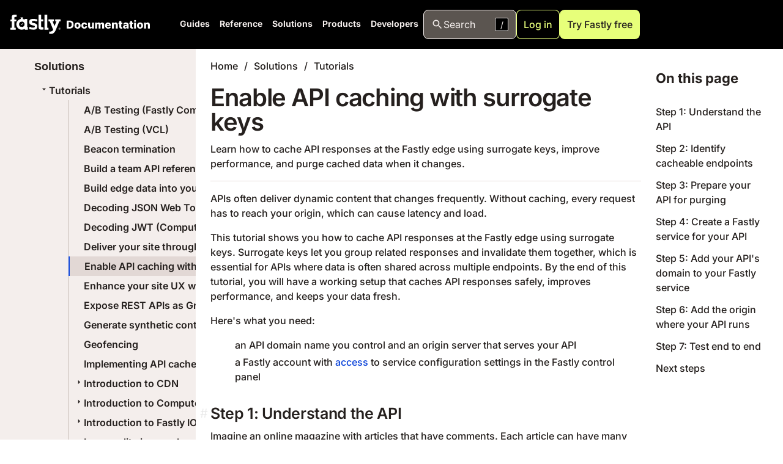

--- FILE ---
content_type: text/html
request_url: https://www.fastly.com/documentation/solutions/tutorials/enabling-api-caching/
body_size: 98128
content:
<!DOCTYPE html><html><head><meta charSet="utf-8"/><meta http-equiv="x-ua-compatible" content="ie=edge"/><meta name="viewport" content="width=device-width, initial-scale=1, shrink-to-fit=no"/><meta name="generator" content="Gatsby 4.25.9"/><meta name="description" content="Learn how to cache API responses at the Fastly edge using surrogate keys, improve performance, and purge cached data when it changes." data-gatsby-head="true"/><meta name="image" content="https://developer.fastly.com/social-card/?title=Enable API caching with surrogate keys" data-gatsby-head="true"/><meta name="twitter:card" content="summary_large_image" data-gatsby-head="true"/><meta name="twitter:creator" content="@fastly" data-gatsby-head="true"/><meta name="twitter:title" content="Enable API caching with surrogate keys | Fastly Documentation" data-gatsby-head="true"/><meta name="twitter:description" content="Learn how to cache API responses at the Fastly edge using surrogate keys, improve performance, and purge cached data when it changes." data-gatsby-head="true"/><meta name="twitter:image" content="https://developer.fastly.com/social-card/?title=Enable API caching with surrogate keys" data-gatsby-head="true"/><meta property="og:type" content="website" data-gatsby-head="true"/><meta property="og:title" content="Enable API caching with surrogate keys | Fastly Documentation" data-gatsby-head="true"/><meta property="og:description" content="Learn how to cache API responses at the Fastly edge using surrogate keys, improve performance, and purge cached data when it changes." data-gatsby-head="true"/><meta property="og:image" content="https://developer.fastly.com/social-card/?title=Enable API caching with surrogate keys" data-gatsby-head="true"/><meta property="og:image:width" content="1200" data-gatsby-head="true"/><meta property="og:image:height" content="630" data-gatsby-head="true"/><style data-href="/documentation/styles.7f4b9f45ac725aa13525.css" data-identity="gatsby-global-css">.icon-module--icon--42e7d{background-position:50% 50%;background-repeat:no-repeat;background-size:contain;display:inline-block;height:1em;vertical-align:middle;width:1em}.icon-module--readOnly--c444a{background-image:url(/documentation/icons/no-edit.svg)}.icon-module--writeOnly--4cee5{background-image:url(/documentation/icons/texture-box.svg)}.icon-module--edit--f2547{background-image:url(/documentation/icons/edit.svg)}.icon-module--required--b7fa2{background-image:url(/documentation/icons/asterisk.svg)}.icon-module--gcp--0c75e,.icon-module--googleCloud--f1e49{background-image:url(/documentation/icons/google-cloud.svg)}.icon-module--azure--2206c{background-image:url(/documentation/icons/azure.svg)}.icon-module--aws--ce6c4{background-image:url(/documentation/icons/aws.svg)}body.dark-mode .icon-module--aws--ce6c4{background-image:url(/documentation/icons/aws-dark.svg)}.icon-module--shield--470e8{background-image:url(/documentation/icons/shield_small.svg)}.icon-module--warn--d3afb{background-image:url(/documentation/icons/warn.svg)}.icon-module--external--85cd9{background-image:url(/documentation/icons/external-link.svg)}.icon-module--tick--b909e{background-image:url(/documentation/icons/tick.svg)}.icon-module--cross--cd227{background-image:url(/documentation/icons/cross.svg)}.icon-module--deprecated--9bfae,.icon-module--thumb-down--00724{background-image:url(/documentation/icons/thumb-down.svg)}.icon-module--coin--01251{background-image:url(/documentation/icons/coin.svg)}.icon-module--coinDark--fb0df{background-image:url(/documentation/icons/coin-dark.svg)}.icon-module--capSmall--fe24e{background-image:url(/documentation/icons/cap-small.svg);transform:rotate(90deg)}.icon-module--capMedium--7664b{background-image:url(/documentation/icons/cap-medium.svg);transform:rotate(90deg)}.icon-module--capLarge--01b6e{background-image:url(/documentation/icons/cap-large.svg);transform:rotate(90deg)}.icon-module--labs--5b181{background-image:url(/documentation/icons/flask.svg)}.icon-module--info--4a873{background-image:url(/documentation/icons/info.svg)}.icon-module--decisionTree--bfb5c{background-image:url(/documentation/icons/decision-tree.svg)}.icon-module--recommendation--1ab95{background-image:url(/documentation/icons/recommendation.svg)}.icon-module--video--642cb{background-image:url(/documentation/icons/video.svg)}.icon-module--currency-usd--cb162,.icon-module--price--4a02c{background-image:url(/documentation/icons/currency-usd.svg)}.icon-module--notify--46066{background-image:url(/documentation/icons/bell-circle.svg)}.icon-module--close--66673{background-image:url(/documentation/icons/close.svg)}body.dark-mode .icon-module--icon--42e7d[data-no-dark-mode=false]{filter:invert(75%)}.calendar-module--fly--0989f{color:red;display:block;font-size:75%;font-weight:700;text-transform:uppercase}.calendar-module--organizer--277c0{color:red}.calendar-module--host--79307{color:purple}.calendar-module--speaker--dde55{color:green}.calendar-module--icons--774f2{font-size:120%;white-space:pre}.calendar-module--location--85d60{font-size:80%}.definition-list-module--termsList--62006 ul{list-style:none;margin:0;padding:0}li.definition-list-module--outdated--f6f68{opacity:.7}li.definition-list-module--outdated--f6f68>.definition-list-module--outdated--f6f68{display:block;float:left;font-style:italic;font-weight:700;margin-right:.6em}.definition-list-module--context--be05b{color:var(--magenta-light);display:block;float:left;margin-right:.4em}.definition-list-module--context--be05b:before{content:"("}.definition-list-module--context--be05b:after{content:")"}.definition-list-module--learnMore--b7c1b{margin-left:.4em}.definition-list-module--index--e8246{background:var(--grey-10);border:1px solid var(--grey-30);list-style-type:none;padding:0 1em;text-align:center}body.dark-mode .definition-list-module--index--e8246{background-color:var(--grey-80);border-color:var(--grey-70)}.definition-list-module--index--e8246>li{display:inline-block;line-height:1;margin:0;padding:3px 0}@media (min-width:768px){.definition-list-module--index--e8246>li{padding:8px 0}}.definition-list-module--index--e8246>li:not(:last-of-type){border-right:1px solid var(--grey-30);margin-right:.5em;padding-right:.5em}body.dark-mode .definition-list-module--index--e8246>li:not(:last-of-type){border-color:var(--grey-70)}@media (min-width:768px){.definition-list-module--index--e8246>li:not(:last-of-type){margin-right:1em;padding-right:1em}}.solutions-table-module--solutionsTable--39a7b tr td:first-child{width:30%}.aside-module--aside--b4f30{margin:1rem 0;overflow:hidden}.aside-module--aside--b4f30>div{background-color:var(--grey-20);background-position:13px 10px;background-repeat:no-repeat;background-size:25px;color:var(--grey-80);padding:10px 20px 10px 50px}body.dark-mode .aside-module--aside--b4f30>div{background-color:var(--grey-80);color:var(--grey-20)}.aside-module--aside--b4f30>div>:first-child{margin-top:0}.aside-module--aside--b4f30>div>:last-child{margin-bottom:0}.aside-module--hint--7f0dd>div{background-image:url(/documentation/icons/hint.svg);border-left:8px solid var(--color-context-hint)}.aside-module--warning--59def>div{background-image:url(/documentation/icons/warn.svg);border-left:8px solid var(--color-context-warn)}.aside-module--important--ebdc1>div{background-image:url(/documentation/icons/important.svg);border-left:8px solid var(--color-context-important)}.aside-module--note--1d5a0{color:var(--grey-70);position:relative;transition:opacity .5s linear}body.dark-mode .aside-module--note--1d5a0{background-color:var(--grey-85);color:var(--grey-30)}.aside-module--note--1d5a0>div{background-color:var(--grey-20);border:2px dashed var(--grey-50);padding:10px 15px 10px 20px}.aside-module--note--1d5a0 *{font-size:.9rem;font-style:italic}.aside-module--note--1d5a0:before{border-color:var(--grey-50) var(--grey-20);border-style:solid;border-width:0 0 12px 12px;content:"";left:0;position:absolute;top:0}body.dark-mode .aside-module--note--1d5a0:before{border-color:var(--grey-50) var(--grey-85)}.aside-module--note--1d5a0:hover{opacity:1}.aside-module--expandable--77243 p>strong:first-of-type,.aside-module--note--1d5a0 p>strong:first-of-type{display:none}.aside-module--expander--521fe{color:var(--color-link);cursor:pointer;margin-left:.5em;-webkit-text-decoration:underline;text-decoration:underline}.shield-recommender-module--detail--53b38{font-size:.8em;margin:-.5em 0 .7em}.shield-recommender-module--rec--23626 *{cursor:default}.shield-recommender-module--fflogo--8d520{vertical-align:baseline}.sse-log-stream-module--container--247c0{background:var(--white);border:1px solid var(--red);border-radius:8px;box-shadow:0 0 1px 4px rgba(0,0,0,.1);box-sizing:border-box;display:flex;flex-flow:column nowrap;height:150px;overflow:hidden;width:100%}body.dark-mode .sse-log-stream-module--container--247c0{background:var(--black);border-color:var(--grey-60);color:var(--white)}.sse-log-stream-module--container--247c0{position:relative}.sse-log-stream-module--container--247c0>ol{display:block;font-family:Menlo,Monaco,Consolas,monospace;list-style-type:none;margin:0;overflow-y:scroll;padding:10px 10px 0}.sse-log-stream-module--container--247c0>ol>li{color:#000;flex:0 0 auto;font-size:.7em;margin:.2em 0}body.dark-mode .sse-log-stream-module--container--247c0>ol>li{background:var(--grey-95);color:var(--white)}.sse-log-stream-module--container--247c0>ol>li.sse-log-stream-module--separator--9076b{margin-top:.9em}.sse-log-stream-module--container--247c0>ol>li:hover{background:rgba(255,255,0,.2)}.sse-log-stream-module--header--77a84{align-items:center;background:var(--grey-10);border-bottom:1px solid var(--grey-40);display:flex;font-size:.9em;justify-content:space-between}body.dark-mode .sse-log-stream-module--header--77a84{background:var(--grey-80);border-color:var(--grey-60)}.sse-log-stream-module--heading--6d464{background:var(--red);color:#fff;font-weight:700;padding:7px 13px}.sse-log-stream-module--heading--6d464:before{content:"⚡";display:inline-block;filter:grayscale(1);font-size:1.4em;margin-right:10px;opacity:.5;vertical-align:middle}.sse-log-stream-module--heading--6d464.sse-log-stream-module--connected--5422f:before{animation:sse-log-stream-module--glow--31fc5 1s infinite;filter:none;opacity:1}.sse-log-stream-module--channelName--f6c17{cursor:pointer;font-family:monospace;margin-right:10px}.sse-log-stream-module--timestamp--06afe{color:var(--grey-70);margin-right:1em}body.dark-mode .sse-log-stream-module--timestamp--06afe{background:var(--grey-95);color:var(--white)}.sse-log-stream-module--empty--be2ae{bottom:10px;font-size:.8em;font-style:italic;left:10px;opacity:.6;position:absolute}.sse-log-stream-module--context--9e6c3{background:var(--pink);display:inline-block;margin-right:.5em;padding:0 2px}body.dark-mode .sse-log-stream-module--context--9e6c3{color:var(--black)}.sse-log-stream-module--source--ba78b{border:1px solid var(--grey-50);border-radius:3px;color:var(--grey-60);float:right;font-size:.9em;padding:0 3px}@keyframes sse-log-stream-module--glow--31fc5{0%{opacity:0}50%{opacity:1}to{opacity:0}}.montage-module--template--b40d4{border:1px solid #000;border-radius:3px;display:grid;height:110px;width:130px}.montage-module--template--b40d4 span{align-content:center;align-items:center;background:#d0e3f3;border:1px solid #000;display:flex;font-weight:700;justify-content:center;justify-items:center}.montage-module--template--b40d4 span:first-child{grid-area:a}.montage-module--template--b40d4 span:nth-child(2){grid-area:b}.montage-module--template--b40d4 span:nth-child(3){grid-area:c}.montage-module--template--b40d4 span:nth-child(4){grid-area:d}.back-next-module--next--e99be{text-align:right}.label-list-module--labelList--77166{display:flex;flex-wrap:wrap;list-style:none;margin:-10px 0 0;padding:0}.label-list-module--labelList--77166>a,.label-list-module--labelList--77166>span{background:var(--white);border-radius:8px;color:inherit;display:block;font-size:.8em;margin-right:4px;margin-top:10px;padding:6px 8px;text-decoration:inherit;text-transform:uppercase}body.dark-mode .label-list-module--labelList--77166>a,body.dark-mode .label-list-module--labelList--77166>span{background-color:transparent;color:var(--grey-30)}.label-list-module--labelList--77166>a{color:var(--blue-darker)}.label-list-module--labelList--77166.label-list-module--withBackground--74b4d>a,.label-list-module--labelList--77166.label-list-module--withBackground--74b4d>span{background:var(--grey-30)}body.dark-mode .label-list-module--labelList--77166.label-list-module--withBackground--74b4d>a,body.dark-mode .label-list-module--labelList--77166.label-list-module--withBackground--74b4d>span{background-color:var(--grey-80)}.label-list-module--labelList--77166.label-list-module--small--f1048>a,.label-list-module--labelList--77166.label-list-module--small--f1048>span{font-size:.7em;padding:2px 5px}.label-list-module--textList--67152>span{font-size:inherit;margin:0;padding:0}.label-list-module--textList--67152>span:after{background:var(--grey-60);content:" ";display:inline-block;height:100%;margin:0 12px;vertical-align:middle;width:1px}body.dark-mode .label-list-module--textList--67152>span:after{background:var(--grey-40)}.label-list-module--textList--67152>span:last-child:after{display:none}.label-list-module--labelList--77166.label-list-module--floatRight--3de92{float:right}.label-list-module--labelList--77166~h2{margin-top:8px}.card-gallery-module--gallery--0a0ac{display:inline-grid;gap:var(--size-space-2xl);grid-template-columns:1fr 1fr 1fr;margin-bottom:var(--size-space-xl);width:100%}@media (max-width:1024px){.card-gallery-module--gallery--0a0ac{grid-template-columns:1fr 1fr}}@media (max-width:512px){.card-gallery-module--gallery--0a0ac{grid-template-columns:1fr}}.card-gallery-module--gallery--0a0ac.card-gallery-module--expanded--823d0{grid-template-columns:1fr}.card-gallery-module--gallery--0a0ac .card-gallery-module--entry--6e0a1{display:flex;justify-self:stretch;word-break:break-word}.card-gallery-module--gallery--0a0ac .card-gallery-module--entry--6e0a1>a:first-child,.card-gallery-module--gallery--0a0ac .card-gallery-module--entry--6e0a1>div:first-child{background-color:var(--white);-webkit-text-decoration:none;text-decoration:none;width:100%}body.dark-mode .card-gallery-module--gallery--0a0ac .card-gallery-module--entry--6e0a1>a:first-child,body.dark-mode .card-gallery-module--gallery--0a0ac .card-gallery-module--entry--6e0a1>div:first-child{background-color:var(--color-v3-grey-80)}.card-gallery-module--gallery--0a0ac .card-gallery-module--entry--6e0a1>div:first-child>div:first-child>div:first-child>a{color:var(--color-v3-grey-90)}.card-gallery-module--footerElements--e3beb{align-items:center;display:flex;gap:1em}body.dark-mode .card-gallery-module--content--69488{color:var(--color-v3-grey-20)}a.card-gallery-module--readMore--3467b{color:var(--color-v3-grey-90)}a.card-gallery-module--readMore--3467b:hover{-webkit-text-decoration:underline;text-decoration:underline}tr.language-matrix-module--subFeature--e5edf td,tr.language-matrix-module--subFeature--e5edf th{padding:5px 20px}tr.language-matrix-module--subFeature--e5edf th{color:#000;font-weight:400}tr.language-matrix-module--subFeature--e5edf th>a{-webkit-text-decoration:none;text-decoration:none}tr td{border-bottom:0!important}.language-matrix-module--language--3b4f9 img{display:block;height:32px}span.language-matrix-module--note--406eb{font-size:.8rem;margin-left:.5em}.tooltip-module--tooltip--31493{line-height:1.3;max-width:500px;padding:0 7px;pointer-events:none;position:absolute;z-index:1001}.tooltip-module--tooltip--31493>.tooltip-module--inner--30243{background-color:var(--grey-80);border-radius:3px;box-shadow:0 -2px 6px 3px rgba(0,0,0,.15);color:var(--white);font-size:13px;line-height:1.3;padding:7px 10px;pointer-events:auto;text-align:left}.tooltip-module--tooltip--31493>.tooltip-module--arrow--b6d03{border-color:transparent transparent var(--grey-80) transparent;border-style:solid;border-width:7px;height:0;pointer-events:none;position:absolute;width:0;z-index:2}.tooltip-module--tooltip--31493.tooltip-module--top--a5b46{padding:7px 0}.tooltip-module--tooltip--31493.tooltip-module--top--a5b46>.tooltip-module--arrow--b6d03{bottom:0;left:50%;margin:0 0 -7px -7px;transform:rotate(180deg)}.tooltip-module--tooltip--31493.tooltip-module--bottom--e6c02{padding:7px 0}.tooltip-module--tooltip--31493.tooltip-module--bottom--e6c02>.tooltip-module--arrow--b6d03{left:50%;margin:-7px 0 0 -7px;top:0;transform:rotate(0)}.tooltip-module--tooltip--31493.tooltip-module--right--06cc5{padding:0 7px}.tooltip-module--tooltip--31493.tooltip-module--right--06cc5>.tooltip-module--arrow--b6d03{left:0;margin:-7px 0 0 -7px;top:50%;transform:rotate(270deg)}.tooltip-module--tooltip--31493.tooltip-module--left--abc24{padding:0 7px}.tooltip-module--tooltip--31493.tooltip-module--left--abc24>.tooltip-module--arrow--b6d03{margin:-7px -7px 0 0;right:0;top:50%;transform:rotate(90deg)}.tooltip-module--tooltip--31493.tooltip-module--code--37127{font-family:Menlo,Monaco,Consolas,monospace}.tooltip-module--tooltip--31493.tooltip-module--light--37b85{max-width:200px}.tooltip-module--tooltip--31493.tooltip-module--light--37b85>.tooltip-module--inner--30243{background-color:var(--color-white);color:#000}.tooltip-module--tooltip--31493.tooltip-module--light--37b85>.tooltip-module--arrow--b6d03{border-bottom-color:var(--color-white)}.tooltip-module--tooltip--31493.tooltip-module--definition--3ef67>.tooltip-module--inner--30243{background-color:var(--grey-10);box-shadow:0 2px 3px 2px rgba(0,0,0,.15);max-width:250px}body.dark-mode .tooltip-module--tooltip--31493.tooltip-module--definition--3ef67>.tooltip-module--inner--30243{background-color:var(--grey-70)}.tooltip-module--tooltip--31493.tooltip-module--definition--3ef67>.tooltip-module--inner--30243{color:#000}body.dark-mode .tooltip-module--tooltip--31493.tooltip-module--definition--3ef67>.tooltip-module--inner--30243{color:var(--grey-30)}.tooltip-module--tooltip--31493.tooltip-module--definition--3ef67>.tooltip-module--inner--30243:before{content:"Definition:";display:block;font-weight:700;margin-bottom:.5em}.tooltip-module--tooltip--31493.tooltip-module--definition--3ef67>.tooltip-module--inner--30243:after{color:var(--grey-50);content:"Click to view in glossary";display:block;font-style:italic;margin-top:.5em;text-align:right}.tooltip-module--tooltip--31493.tooltip-module--definition--3ef67>.tooltip-module--arrow--b6d03{border-bottom-color:var(--grey-10)}body.dark-mode .tooltip-module--tooltip--31493.tooltip-module--definition--3ef67>.tooltip-module--arrow--b6d03{border-bottom-color:var(--grey-70)}.decision-tree-module--container--0ed7b{background:var(--color-grey-10);border:1px solid var(--color-grey-30);box-sizing:border-box;width:100%}body.dark-mode .decision-tree-module--container--0ed7b{background-color:var(--color-grey-80);border-color:var(--color-grey-60)}.decision-tree-module--container--0ed7b{border-radius:8px;display:flex;flex-flow:column nowrap;overflow:hidden;position:relative}.decision-tree-module--entry--14a5b{align-items:center;display:flex;flex-flow:row nowrap;gap:10px;justify-content:space-between;padding:15px}.decision-tree-module--entry--14a5b>i{flex:0 0 40px;height:40px;width:40px}.decision-tree-module--entry--14a5b>.decision-tree-module--button--46a2e{flex:0 1 auto;margin-right:5px}.decision-tree-module--content--8d04f{flex:1 1 auto}.decision-tree-module--content--8d04f p:last-child{margin-bottom:0}.decision-tree-module--priorDecisions--2509e{list-style-type:none;margin:0 0 5px;padding:0}.decision-tree-module--priorDecisions--2509e>li{background:linear-gradient(0deg,var(--color-grey-20),transparent 20%);border-bottom:1px solid var(--color-grey-30);margin:0;padding:10px}body.dark-mode .decision-tree-module--priorDecisions--2509e>li{background:linear-gradient(0deg,var(--color-grey-70),transparent 20%);border-color:var(--color-grey-60)}.decision-tree-module--priorDecisions--2509e>li{display:flex}.decision-tree-module--priorDecisions--2509e>li>.decision-tree-module--heading--ad68e{flex:1 0 auto}.decision-tree-module--priorDecisions--2509e>li>.decision-tree-module--decision--e2a5b{flex:0 1 auto}.decision-tree-module--heading--ad68e{font-weight:700}.decision-tree-module--decision--e2a5b{cursor:pointer;font-family:monospace;margin-right:10px}.decision-tree-module--options--8d116{display:flex;gap:5px;list-style-type:none;margin:0;padding:0}.decision-tree-module--button--46a2e{background:var(--green);color:var(--purple);cursor:pointer;font-weight:600;letter-spacing:.5px;padding:.5rem 1rem;-webkit-text-decoration:none;text-decoration:none}body.dark-mode .decision-tree-module--button--46a2e{color:var(--black)}.decision-tree-module--button--46a2e{border:none;border-radius:3px;transition:background-color .2s ease}.decision-tree-module--button--46a2e:hover{background:var(--green-dark);color:inherit}.freshness-table-module--table--523b3 td,.freshness-table-module--table--523b3 th{vertical-align:middle}.freshness-table-module--table--523b3 td:not(.freshness-table-module--labelCol--a96d0),.freshness-table-module--table--523b3 th:not(.freshness-table-module--labelCol--a96d0){text-align:center}.freshness-table-module--labelCol--a96d0{width:120px}.freshness-table-module--state--ba938{font-size:25px;position:relative}.freshness-table-module--happy--e585f{background-color:#afa}.freshness-table-module--bored--68b5f{background-color:#fff089}.freshness-table-module--disappointed--6d648{background-color:#d5d6d4}.freshness-table-module--angry--7a258{background-color:#ff7e61}.freshness-table-module--wasAngry--8545b:before{background:linear-gradient(135deg,#ff7361,#ff7361 43%,#da4431 50%,transparent 51%);content:" ";height:40px;left:0;position:absolute;top:0;width:40px}.log-formatter-module--field--40598{display:flex;gap:.5em;margin-bottom:0}.log-formatter-module--field--40598>input[type=checkbox]{align-content:center;-webkit-appearance:none;-moz-appearance:none;appearance:none;border:.15em solid var(--grey-40);border-radius:.15em;color:var(--grey-40);display:grid;flex:0 0 auto;font:inherit;height:1.15em;justify-content:center;margin:.2em .5em .2em 0;place-content:center;transform:translateY(-.075em);width:1.15em}.log-formatter-module--field--40598>input[type=checkbox]:before{background-color:var(--magenta);clip-path:polygon(14% 44%,0 65%,50% 100%,100% 16%,80% 0,43% 62%);content:"";height:.65em;transform:scale(0);transition:transform .12s ease-in-out;width:.65em}.log-formatter-module--field--40598>input[type=checkbox]:checked,.log-formatter-module--field--40598>input[type=checkbox]:focus{border-color:var(--magenta);outline:0}.log-formatter-module--field--40598>input[type=checkbox]:checked:before{transform:scale(1)}.log-formatter-module--formatter--d4f7b{display:flex;flex-direction:column;justify-content:right}.log-formatter-module--outputSelector--0c862{background-color:var(--white);border:1px solid var(--grey-40);font-size:.9em;height:2em}body.dark-mode .log-formatter-module--outputSelector--0c862{background-color:transparent;color:var(--white)}.log-formatter-module--formatter--d4f7b{margin-top:1rem}.log-formatter-module--formatter--d4f7b>.log-formatter-module--output--cdb0e>pre{border-radius:3px}.log-formatter-module--controls--7012e{font-size:.8em;margin:-.5em 0 .7em}.breadcrumbs-module--breadcrumbs--2ba22{list-style-type:none;padding:0}.breadcrumbs-module--breadcrumbs--2ba22 li{display:inline-block;font-size:1rem}.breadcrumbs-module--breadcrumbs--2ba22 li:not(:last-child):after{content:"/";margin:0 10px}.breadcrumbs-module--breadcrumbs--2ba22 li>a{color:#1c1816}body.dark-mode .breadcrumbs-module--breadcrumbs--2ba22 li>a:not([data-no-dark-mode=true]){color:var(--text-color-darkmode)}.api-index-module--referenceLink--fdb74{display:flex;margin:-1rem 0 0}.api-index-module--endpointTitleColumn--b40fa{width:30%}.api-index-module--deprecated--92553,.api-index-module--endpointTitle--3e5d9{display:inline-block;vertical-align:middle}.api-index-module--deprecated--92553{font-size:.8em;margin:0 4px}.api-index-module--endpointUrl--45247{align-items:center;display:flex;font-size:13px}.api-index-module--methodLabel--3ac11{background-color:var(--white);border:1px solid var(--purple);border-radius:8px;color:var(--purple);font-weight:700;margin:-1px 0 -1px -1px;padding:3px 7px;text-align:center;text-transform:uppercase;width:90px}body.dark-mode .api-index-module--methodLabel--3ac11{background-color:transparent;border-color:var(--white);color:var(--white)}body .api-index-module--getEndpoint--c0e6e .api-index-module--methodLabel--3ac11{border-color:var(--color-http-get);color:var(--color-http-get)}body .api-index-module--postEndpoint--17ae2 .api-index-module--methodLabel--3ac11{border-color:var(--color-http-post);color:var(--color-http-post)}body .api-index-module--putEndpoint--86fcc .api-index-module--methodLabel--3ac11{border-color:var(--color-http-put);color:var(--color-http-put)}body .api-index-module--patchEndpoint--60649 .api-index-module--methodLabel--3ac11{border-color:var(--color-http-patch);color:var(--color-http-patch)}body .api-index-module--purgeEndpoint--42eae .api-index-module--methodLabel--3ac11{border-color:var(--color-http-purge);color:var(--color-http-purge)}body .api-index-module--deleteEndpoint--30b78 .api-index-module--methodLabel--3ac11{border-color:var(--color-http-delete);color:var(--color-http-delete)}.api-index-module--endpointPath--87b11{display:inline-block;font-family:monospace;padding:5px 10px;-webkit-text-decoration:none;text-decoration:none;width:100%;word-break:break-all}.api-index-module--endpointPath--87b11 code{border:1px dashed var(--magenta);border-radius:4px;margin:0 1px;padding:2px 4px}.pride:after{background:linear-gradient(90deg,#e50203,#e50203 16%,#ff8d01 17%,#ff8d01 33%,#fe0 34%,#fe0 50%,#008121 51%,#008121 67%,#034cfe 68%,#034cfe 84%,#750287 85%,#750287);content:"";float:left;height:5px;width:100%}@media (min-width:992px){:root{--h1-special:800 var(--font-size-5xl) /125% var(--font);--h1:800 var(--font-size-4xl) /125% var(--font);--h2:800 var(--font-size-3xl) /125% var(--font);--h3:800 var(--font-size-2xl) /125% var(--font);--h4:800 var(--font-size-xl) /125% var(--font);--h5:800 var(--font-size-lg) /125% var(--font);--h6:700 var(--font-size-md) /125% var(--font)}}.j04uv0 :where(:not(html):not(iframe):not(canvas):not(img):not(svg):not(video):not(audio):not(svg *):not(symbol *)){all:unset;display:revert}.j04uv0 *,.j04uv0 :after,.j04uv0 :before{box-sizing:border-box}.j04uv0 a,.j04uv0 button{cursor:revert}.j04uv0 menu,.j04uv0 ol,.j04uv0 ul{list-style:none}.j04uv0 ol{counter-reset:list-item}.j04uv0 img{max-height:100%;max-width:100%}.j04uv0 table{border-collapse:collapse}.j04uv0 input,.j04uv0 textarea{-webkit-user-select:auto}.j04uv0 textarea{white-space:revert}.j04uv0 meter{-webkit-appearance:revert;-moz-appearance:revert;appearance:revert}.j04uv0 pre{all:revert}.j04uv0 ::-moz-placeholder{color:inherit}.j04uv0 ::placeholder{color:inherit}.j04uv0 ::marker{content:""}.j04uv0 :where([hidden]){display:none}.j04uv0 :where([contenteditable]:not([contenteditable=false])){-moz-user-modify:read-write;-webkit-user-modify:read-write;word-wrap:break-word;-webkit-user-select:auto}.j04uv0 :where(dialog:modal){all:revert}.xippxe0{clip:rect(0 0 0 0);border:0;height:1px;margin:-1px;overflow:hidden;padding:0;position:absolute;white-space:nowrap;width:1px}.l6o05y0{--l6o05y1:var(--_1c8hz704g);--l6o05y2:var(--_1c8hz703s)}.l6o05y3{--l6o05y1:var(--_1c8hz7048);--l6o05y2:var(--_1c8hz703o)}.l6o05y6{--l6o05y4:var(--_1c8hz706);--l6o05y5:var(--_1c8hz707);font-size:var(--_1c8hz701l);line-height:var(--_1c8hz701m)}.l6o05y7{--l6o05y4:var(--_1c8hz705);--l6o05y5:var(--_1c8hz706);font-size:var(--_1c8hz701h);line-height:var(--_1c8hz701i)}.l6o05y9{--l6o05y8:var(--l6o05y4);color:var(--l6o05y1);font-weight:var(--_1c8hz70y)}.l6o05y9 *+*{margin-top:var(--l6o05y8)}.l6o05y9 h1,.l6o05y9 h2,.l6o05y9 h3{--l6o05y8:var(--l6o05y5)}.l6o05y6 h2{font-family:var(--_1c8hz7038);font-size:var(--_1c8hz7035);font-weight:var(--_1c8hz7037);line-height:var(--_1c8hz7036)}.l6o05y6 h3{font-family:var(--_1c8hz7030);font-size:var(--_1c8hz702x);font-weight:var(--_1c8hz702z);line-height:var(--_1c8hz702y)}.l6o05y6 h4{font-family:var(--_1c8hz702s);font-size:var(--_1c8hz702p);font-weight:var(--_1c8hz702r);line-height:var(--_1c8hz702q)}.l6o05y6 h5{font-family:var(--_1c8hz702k);font-size:var(--_1c8hz702h);font-weight:var(--_1c8hz702j);line-height:var(--_1c8hz702i)}.l6o05y6 h6{font-family:var(--_1c8hz702c);font-size:var(--_1c8hz7029);font-weight:var(--_1c8hz702b);line-height:var(--_1c8hz702a)}.l6o05y7 h1{font-family:var(--_1c8hz7038);font-size:var(--_1c8hz7035);font-weight:var(--_1c8hz7037);line-height:var(--_1c8hz7036)}.l6o05y7 h2{font-family:var(--_1c8hz7030);font-size:var(--_1c8hz702x);font-weight:var(--_1c8hz702z);line-height:var(--_1c8hz702y)}.l6o05y7 h3{font-family:var(--_1c8hz702s);font-size:var(--_1c8hz702p);font-weight:var(--_1c8hz702r);line-height:var(--_1c8hz702q)}.l6o05y7 h4{font-family:var(--_1c8hz702k);font-size:var(--_1c8hz702h);font-weight:var(--_1c8hz702j);line-height:var(--_1c8hz702i)}.l6o05y7 h5{font-family:var(--_1c8hz702c);font-size:var(--_1c8hz7029);font-weight:var(--_1c8hz702b);line-height:var(--_1c8hz702a)}.l6o05y7 h6{font-family:var(--_1c8hz7024);font-size:var(--_1c8hz7021);font-weight:var(--_1c8hz7023);line-height:var(--_1c8hz7022)}.l6o05y6 h1{font-family:var(--_1c8hz703g);font-size:var(--_1c8hz703d);font-weight:var(--_1c8hz703f);line-height:var(--_1c8hz703e)}.l6o05y9 strong{font-weight:var(--_1c8hz7010)}.l6o05y9 em{font-variation-settings:"slnt" -10}.l6o05y9 ol,.l6o05y9 ul{margin-left:var(--_1c8hz705)}.l6o05y9 ul{list-style-type:disc}.l6o05y9 ol{list-style-type:decimal}.l6o05y9 li{--l6o05y8:var(--_1c8hz702)}.l6o05y9 li::marker{content:normal}.l6o05y9 a{color:var(--l6o05y2);-webkit-text-decoration:underline;text-decoration:underline}.l6o05y9 a:focus,.l6o05y9 a:hover{-webkit-text-decoration:none;text-decoration:none}.l6o05y9 a:focus{outline:1px solid var(--l6o05y2)}@media screen and (min-width:768px){.l6o05y6{font-size:var(--_1c8hz701n);line-height:var(--_1c8hz701o)}.l6o05y7{font-size:var(--_1c8hz701j);line-height:var(--_1c8hz701k)}.l6o05y6 h1{font-family:var(--_1c8hz703k);font-size:var(--_1c8hz703h);font-weight:var(--_1c8hz703j);line-height:var(--_1c8hz703i)}.l6o05y6 h2{font-family:var(--_1c8hz703c);font-size:var(--_1c8hz7039);font-weight:var(--_1c8hz703b);line-height:var(--_1c8hz703a)}.l6o05y6 h3{font-family:var(--_1c8hz7034);font-size:var(--_1c8hz7031);font-weight:var(--_1c8hz7033);line-height:var(--_1c8hz7032)}.l6o05y6 h4{font-family:var(--_1c8hz702w);font-size:var(--_1c8hz702t);font-weight:var(--_1c8hz702v);line-height:var(--_1c8hz702u)}.l6o05y6 h5{font-family:var(--_1c8hz702o);font-size:var(--_1c8hz702l);font-weight:var(--_1c8hz702n);line-height:var(--_1c8hz702m)}.l6o05y6 h6{font-family:var(--_1c8hz702g);font-size:var(--_1c8hz702d);font-weight:var(--_1c8hz702f);line-height:var(--_1c8hz702e)}.l6o05y7 h1{font-family:var(--_1c8hz703c);font-size:var(--_1c8hz7039);font-weight:var(--_1c8hz703b);line-height:var(--_1c8hz703a)}.l6o05y7 h2{font-family:var(--_1c8hz7034);font-size:var(--_1c8hz7031);font-weight:var(--_1c8hz7033);line-height:var(--_1c8hz7032)}.l6o05y7 h3{font-family:var(--_1c8hz702w);font-size:var(--_1c8hz702t);font-weight:var(--_1c8hz702v);line-height:var(--_1c8hz702u)}.l6o05y7 h4{font-family:var(--_1c8hz702o);font-size:var(--_1c8hz702l);font-weight:var(--_1c8hz702n);line-height:var(--_1c8hz702m)}.l6o05y7 h5{font-family:var(--_1c8hz702g);font-size:var(--_1c8hz702d);font-weight:var(--_1c8hz702f);line-height:var(--_1c8hz702e)}.l6o05y7 h6{font-family:var(--_1c8hz7028);font-size:var(--_1c8hz7025);font-weight:var(--_1c8hz7027);line-height:var(--_1c8hz7026)}}._1j2kes80{position:absolute}._1j2kes85{position:relative}._1j2kes8a{position:fixed}._1j2kes8f{display:block}._1j2kes8k{display:flex}._1j2kes8p{display:inline}._1j2kes8u{display:inline-flex}._1j2kes8z{display:inline-block}._1j2kes814{display:grid}._1j2kes819{display:inline-grid}._1j2kes81e{display:none}._1j2kes81j{align-self:flex-start}._1j2kes81o{align-self:flex-end}._1j2kes81t{align-self:center}._1j2kes81y{align-self:stretch}._1j2kes823{align-items:flex-start}._1j2kes828{align-items:flex-end}._1j2kes82d{align-items:center}._1j2kes82i{align-items:stretch}._1j2kes82n{justify-content:flex-start}._1j2kes82s{justify-content:center}._1j2kes82x{justify-content:flex-end}._1j2kes832{justify-content:space-between}._1j2kes837{flex-direction:row}._1j2kes83c{flex-direction:row-reverse}._1j2kes83h{flex-direction:column}._1j2kes83m{flex-direction:column-reverse}._1j2kes83r{flex-wrap:wrap}._1j2kes83w{flex-wrap:nowrap}._1j2kes841{flex-shrink:0}._1j2kes846{flex-shrink:1}._1j2kes84b{flex-grow:0}._1j2kes84g{flex-grow:1}._1j2kes84l{gap:var(--_1c8hz700)}._1j2kes84q{gap:var(--_1c8hz701)}._1j2kes84v{gap:var(--_1c8hz702)}._1j2kes850{gap:var(--_1c8hz703)}._1j2kes855{gap:var(--_1c8hz704)}._1j2kes85a{gap:var(--_1c8hz705)}._1j2kes85f{gap:var(--_1c8hz706)}._1j2kes85k{gap:var(--_1c8hz707)}._1j2kes85p{gap:var(--_1c8hz708)}._1j2kes85u{gap:var(--_1c8hz709)}._1j2kes85z{gap:var(--_1c8hz70a)}._1j2kes864{gap:var(--_1c8hz70b)}._1j2kes869{gap:var(--_1c8hz70c)}._1j2kes86e{gap:var(--_1c8hz70d)}._1j2kes86j{gap:var(--_1c8hz70e)}._1j2kes86o{grid-template-columns:repeat(1,1fr)}._1j2kes86t{grid-template-columns:repeat(2,1fr)}._1j2kes86y{grid-template-columns:repeat(3,1fr)}._1j2kes873{grid-template-columns:repeat(4,1fr)}._1j2kes878{grid-template-columns:repeat(5,1fr)}._1j2kes87d{grid-template-columns:repeat(6,1fr)}._1j2kes87i{padding-top:var(--_1c8hz700)}._1j2kes87n{padding-top:var(--_1c8hz701)}._1j2kes87s{padding-top:var(--_1c8hz702)}._1j2kes87x{padding-top:var(--_1c8hz703)}._1j2kes882{padding-top:var(--_1c8hz704)}._1j2kes887{padding-top:var(--_1c8hz705)}._1j2kes88c{padding-top:var(--_1c8hz706)}._1j2kes88h{padding-top:var(--_1c8hz707)}._1j2kes88m{padding-top:var(--_1c8hz708)}._1j2kes88r{padding-top:var(--_1c8hz709)}._1j2kes88w{padding-top:var(--_1c8hz70a)}._1j2kes891{padding-top:var(--_1c8hz70b)}._1j2kes896{padding-top:var(--_1c8hz70c)}._1j2kes89b{padding-top:var(--_1c8hz70d)}._1j2kes89g{padding-top:var(--_1c8hz70e)}._1j2kes89l{padding-bottom:var(--_1c8hz700)}._1j2kes89q{padding-bottom:var(--_1c8hz701)}._1j2kes89v{padding-bottom:var(--_1c8hz702)}._1j2kes8a0{padding-bottom:var(--_1c8hz703)}._1j2kes8a5{padding-bottom:var(--_1c8hz704)}._1j2kes8aa{padding-bottom:var(--_1c8hz705)}._1j2kes8af{padding-bottom:var(--_1c8hz706)}._1j2kes8ak{padding-bottom:var(--_1c8hz707)}._1j2kes8ap{padding-bottom:var(--_1c8hz708)}._1j2kes8au{padding-bottom:var(--_1c8hz709)}._1j2kes8az{padding-bottom:var(--_1c8hz70a)}._1j2kes8b4{padding-bottom:var(--_1c8hz70b)}._1j2kes8b9{padding-bottom:var(--_1c8hz70c)}._1j2kes8be{padding-bottom:var(--_1c8hz70d)}._1j2kes8bj{padding-bottom:var(--_1c8hz70e)}._1j2kes8bo{padding-left:var(--_1c8hz700)}._1j2kes8bt{padding-left:var(--_1c8hz701)}._1j2kes8by{padding-left:var(--_1c8hz702)}._1j2kes8c3{padding-left:var(--_1c8hz703)}._1j2kes8c8{padding-left:var(--_1c8hz704)}._1j2kes8cd{padding-left:var(--_1c8hz705)}._1j2kes8ci{padding-left:var(--_1c8hz706)}._1j2kes8cn{padding-left:var(--_1c8hz707)}._1j2kes8cs{padding-left:var(--_1c8hz708)}._1j2kes8cx{padding-left:var(--_1c8hz709)}._1j2kes8d2{padding-left:var(--_1c8hz70a)}._1j2kes8d7{padding-left:var(--_1c8hz70b)}._1j2kes8dc{padding-left:var(--_1c8hz70c)}._1j2kes8dh{padding-left:var(--_1c8hz70d)}._1j2kes8dm{padding-left:var(--_1c8hz70e)}._1j2kes8dr{padding-right:var(--_1c8hz700)}._1j2kes8dw{padding-right:var(--_1c8hz701)}._1j2kes8e1{padding-right:var(--_1c8hz702)}._1j2kes8e6{padding-right:var(--_1c8hz703)}._1j2kes8eb{padding-right:var(--_1c8hz704)}._1j2kes8eg{padding-right:var(--_1c8hz705)}._1j2kes8el{padding-right:var(--_1c8hz706)}._1j2kes8eq{padding-right:var(--_1c8hz707)}._1j2kes8ev{padding-right:var(--_1c8hz708)}._1j2kes8f0{padding-right:var(--_1c8hz709)}._1j2kes8f5{padding-right:var(--_1c8hz70a)}._1j2kes8fa{padding-right:var(--_1c8hz70b)}._1j2kes8ff{padding-right:var(--_1c8hz70c)}._1j2kes8fk{padding-right:var(--_1c8hz70d)}._1j2kes8fp{padding-right:var(--_1c8hz70e)}._1j2kes8fu{margin-top:var(--_1c8hz700)}._1j2kes8fz{margin-top:var(--_1c8hz701)}._1j2kes8g4{margin-top:var(--_1c8hz702)}._1j2kes8g9{margin-top:var(--_1c8hz703)}._1j2kes8ge{margin-top:var(--_1c8hz704)}._1j2kes8gj{margin-top:var(--_1c8hz705)}._1j2kes8go{margin-top:var(--_1c8hz706)}._1j2kes8gt{margin-top:var(--_1c8hz707)}._1j2kes8gy{margin-top:var(--_1c8hz708)}._1j2kes8h3{margin-top:var(--_1c8hz709)}._1j2kes8h8{margin-top:var(--_1c8hz70a)}._1j2kes8hd{margin-top:var(--_1c8hz70b)}._1j2kes8hi{margin-top:var(--_1c8hz70c)}._1j2kes8hn{margin-top:var(--_1c8hz70d)}._1j2kes8hs{margin-top:var(--_1c8hz70e)}._1j2kes8hx{margin-top:calc(var(--_1c8hz702)*-1)}._1j2kes8i2{margin-top:calc(var(--_1c8hz703)*-1)}._1j2kes8i7{margin-top:calc(var(--_1c8hz704)*-1)}._1j2kes8ic{margin-top:calc(var(--_1c8hz705)*-1)}._1j2kes8ih{margin-top:calc(var(--_1c8hz706)*-1)}._1j2kes8im{margin-top:calc(var(--_1c8hz707)*-1)}._1j2kes8ir{margin-top:calc(var(--_1c8hz708)*-1)}._1j2kes8iw{margin-top:auto}._1j2kes8j1{margin-bottom:var(--_1c8hz700)}._1j2kes8j6{margin-bottom:var(--_1c8hz701)}._1j2kes8jb{margin-bottom:var(--_1c8hz702)}._1j2kes8jg{margin-bottom:var(--_1c8hz703)}._1j2kes8jl{margin-bottom:var(--_1c8hz704)}._1j2kes8jq{margin-bottom:var(--_1c8hz705)}._1j2kes8jv{margin-bottom:var(--_1c8hz706)}._1j2kes8k0{margin-bottom:var(--_1c8hz707)}._1j2kes8k5{margin-bottom:var(--_1c8hz708)}._1j2kes8ka{margin-bottom:var(--_1c8hz709)}._1j2kes8kf{margin-bottom:var(--_1c8hz70a)}._1j2kes8kk{margin-bottom:var(--_1c8hz70b)}._1j2kes8kp{margin-bottom:var(--_1c8hz70c)}._1j2kes8ku{margin-bottom:var(--_1c8hz70d)}._1j2kes8kz{margin-bottom:var(--_1c8hz70e)}._1j2kes8l4{margin-bottom:calc(var(--_1c8hz702)*-1)}._1j2kes8l9{margin-bottom:calc(var(--_1c8hz703)*-1)}._1j2kes8le{margin-bottom:calc(var(--_1c8hz704)*-1)}._1j2kes8lj{margin-bottom:calc(var(--_1c8hz705)*-1)}._1j2kes8lo{margin-bottom:calc(var(--_1c8hz706)*-1)}._1j2kes8lt{margin-bottom:calc(var(--_1c8hz707)*-1)}._1j2kes8ly{margin-bottom:calc(var(--_1c8hz708)*-1)}._1j2kes8m3{margin-bottom:auto}._1j2kes8m8{margin-bottom:var(--_1c8hz700);margin-top:var(--_1c8hz700)}._1j2kes8md{margin-bottom:var(--_1c8hz701);margin-top:var(--_1c8hz701)}._1j2kes8mi{margin-bottom:var(--_1c8hz702);margin-top:var(--_1c8hz702)}._1j2kes8mn{margin-bottom:var(--_1c8hz703);margin-top:var(--_1c8hz703)}._1j2kes8ms{margin-bottom:var(--_1c8hz704);margin-top:var(--_1c8hz704)}._1j2kes8mx{margin-bottom:var(--_1c8hz705);margin-top:var(--_1c8hz705)}._1j2kes8n2{margin-bottom:var(--_1c8hz706);margin-top:var(--_1c8hz706)}._1j2kes8n7{margin-bottom:var(--_1c8hz707);margin-top:var(--_1c8hz707)}._1j2kes8nc{margin-bottom:var(--_1c8hz708);margin-top:var(--_1c8hz708)}._1j2kes8nh{margin-bottom:var(--_1c8hz709);margin-top:var(--_1c8hz709)}._1j2kes8nm{margin-bottom:var(--_1c8hz70a);margin-top:var(--_1c8hz70a)}._1j2kes8nr{margin-bottom:var(--_1c8hz70b);margin-top:var(--_1c8hz70b)}._1j2kes8nw{margin-bottom:var(--_1c8hz70c);margin-top:var(--_1c8hz70c)}._1j2kes8o1{margin-bottom:var(--_1c8hz70d);margin-top:var(--_1c8hz70d)}._1j2kes8o6{margin-bottom:var(--_1c8hz70e);margin-top:var(--_1c8hz70e)}._1j2kes8ob{margin-bottom:calc(var(--_1c8hz702)*-1);margin-top:calc(var(--_1c8hz702)*-1)}._1j2kes8og{margin-bottom:calc(var(--_1c8hz703)*-1);margin-top:calc(var(--_1c8hz703)*-1)}._1j2kes8ol{margin-bottom:calc(var(--_1c8hz704)*-1);margin-top:calc(var(--_1c8hz704)*-1)}._1j2kes8oq{margin-bottom:calc(var(--_1c8hz705)*-1);margin-top:calc(var(--_1c8hz705)*-1)}._1j2kes8ov{margin-bottom:calc(var(--_1c8hz706)*-1);margin-top:calc(var(--_1c8hz706)*-1)}._1j2kes8p0{margin-bottom:calc(var(--_1c8hz707)*-1);margin-top:calc(var(--_1c8hz707)*-1)}._1j2kes8p5{margin-bottom:calc(var(--_1c8hz708)*-1);margin-top:calc(var(--_1c8hz708)*-1)}._1j2kes8pa{margin-bottom:auto;margin-top:auto}._1j2kes8pf{margin-left:var(--_1c8hz700);margin-right:var(--_1c8hz700)}._1j2kes8pk{margin-left:var(--_1c8hz701);margin-right:var(--_1c8hz701)}._1j2kes8pp{margin-left:var(--_1c8hz702);margin-right:var(--_1c8hz702)}._1j2kes8pu{margin-left:var(--_1c8hz703);margin-right:var(--_1c8hz703)}._1j2kes8pz{margin-left:var(--_1c8hz704);margin-right:var(--_1c8hz704)}._1j2kes8q4{margin-left:var(--_1c8hz705);margin-right:var(--_1c8hz705)}._1j2kes8q9{margin-left:var(--_1c8hz706);margin-right:var(--_1c8hz706)}._1j2kes8qe{margin-left:var(--_1c8hz707);margin-right:var(--_1c8hz707)}._1j2kes8qj{margin-left:var(--_1c8hz708);margin-right:var(--_1c8hz708)}._1j2kes8qo{margin-left:var(--_1c8hz709);margin-right:var(--_1c8hz709)}._1j2kes8qt{margin-left:var(--_1c8hz70a);margin-right:var(--_1c8hz70a)}._1j2kes8qy{margin-left:var(--_1c8hz70b);margin-right:var(--_1c8hz70b)}._1j2kes8r3{margin-left:var(--_1c8hz70c);margin-right:var(--_1c8hz70c)}._1j2kes8r8{margin-left:var(--_1c8hz70d);margin-right:var(--_1c8hz70d)}._1j2kes8rd{margin-left:var(--_1c8hz70e);margin-right:var(--_1c8hz70e)}._1j2kes8ri{margin-left:calc(var(--_1c8hz702)*-1);margin-right:calc(var(--_1c8hz702)*-1)}._1j2kes8rn{margin-left:calc(var(--_1c8hz703)*-1);margin-right:calc(var(--_1c8hz703)*-1)}._1j2kes8rs{margin-left:calc(var(--_1c8hz704)*-1);margin-right:calc(var(--_1c8hz704)*-1)}._1j2kes8rx{margin-left:calc(var(--_1c8hz705)*-1);margin-right:calc(var(--_1c8hz705)*-1)}._1j2kes8s2{margin-left:calc(var(--_1c8hz706)*-1);margin-right:calc(var(--_1c8hz706)*-1)}._1j2kes8s7{margin-left:calc(var(--_1c8hz707)*-1);margin-right:calc(var(--_1c8hz707)*-1)}._1j2kes8sc{margin-left:calc(var(--_1c8hz708)*-1);margin-right:calc(var(--_1c8hz708)*-1)}._1j2kes8sh{margin-left:auto;margin-right:auto}._1j2kes8sm{margin-left:var(--_1c8hz700)}._1j2kes8sr{margin-left:var(--_1c8hz701)}._1j2kes8sw{margin-left:var(--_1c8hz702)}._1j2kes8t1{margin-left:var(--_1c8hz703)}._1j2kes8t6{margin-left:var(--_1c8hz704)}._1j2kes8tb{margin-left:var(--_1c8hz705)}._1j2kes8tg{margin-left:var(--_1c8hz706)}._1j2kes8tl{margin-left:var(--_1c8hz707)}._1j2kes8tq{margin-left:var(--_1c8hz708)}._1j2kes8tv{margin-left:var(--_1c8hz709)}._1j2kes8u0{margin-left:var(--_1c8hz70a)}._1j2kes8u5{margin-left:var(--_1c8hz70b)}._1j2kes8ua{margin-left:var(--_1c8hz70c)}._1j2kes8uf{margin-left:var(--_1c8hz70d)}._1j2kes8uk{margin-left:var(--_1c8hz70e)}._1j2kes8up{margin-left:calc(var(--_1c8hz702)*-1)}._1j2kes8uu{margin-left:calc(var(--_1c8hz703)*-1)}._1j2kes8uz{margin-left:calc(var(--_1c8hz704)*-1)}._1j2kes8v4{margin-left:calc(var(--_1c8hz705)*-1)}._1j2kes8v9{margin-left:calc(var(--_1c8hz706)*-1)}._1j2kes8ve{margin-left:calc(var(--_1c8hz707)*-1)}._1j2kes8vj{margin-left:calc(var(--_1c8hz708)*-1)}._1j2kes8vo{margin-left:auto}._1j2kes8vt{margin-right:var(--_1c8hz700)}._1j2kes8vy{margin-right:var(--_1c8hz701)}._1j2kes8w3{margin-right:var(--_1c8hz702)}._1j2kes8w8{margin-right:var(--_1c8hz703)}._1j2kes8wd{margin-right:var(--_1c8hz704)}._1j2kes8wi{margin-right:var(--_1c8hz705)}._1j2kes8wn{margin-right:var(--_1c8hz706)}._1j2kes8ws{margin-right:var(--_1c8hz707)}._1j2kes8wx{margin-right:var(--_1c8hz708)}._1j2kes8x2{margin-right:var(--_1c8hz709)}._1j2kes8x7{margin-right:var(--_1c8hz70a)}._1j2kes8xc{margin-right:var(--_1c8hz70b)}._1j2kes8xh{margin-right:var(--_1c8hz70c)}._1j2kes8xm{margin-right:var(--_1c8hz70d)}._1j2kes8xr{margin-right:var(--_1c8hz70e)}._1j2kes8xw{margin-right:calc(var(--_1c8hz702)*-1)}._1j2kes8y1{margin-right:calc(var(--_1c8hz703)*-1)}._1j2kes8y6{margin-right:calc(var(--_1c8hz704)*-1)}._1j2kes8yb{margin-right:calc(var(--_1c8hz705)*-1)}._1j2kes8yg{margin-right:calc(var(--_1c8hz706)*-1)}._1j2kes8yl{margin-right:calc(var(--_1c8hz707)*-1)}._1j2kes8yq{margin-right:calc(var(--_1c8hz708)*-1)}._1j2kes8yv{margin-right:auto}._1j2kes8z0{text-align:left}._1j2kes8z5{text-align:center}._1j2kes8za{text-align:right}._1j2kes8zf{font-size:var(--_1c8hz70i)}._1j2kes8zk{font-size:var(--_1c8hz70j)}._1j2kes8zp{font-size:var(--_1c8hz70k)}._1j2kes8zu{font-size:var(--_1c8hz70l)}._1j2kes8zz{font-size:var(--_1c8hz70m)}._1j2kes8104{font-size:var(--_1c8hz70n)}._1j2kes8109{font-size:var(--_1c8hz70o)}._1j2kes810e{font-size:var(--_1c8hz70p)}._1j2kes810j{font-size:var(--_1c8hz70q)}._1j2kes810o{font-size:var(--_1c8hz70r)}._1j2kes810t{font-size:var(--_1c8hz70s)}._1j2kes810y{font-weight:var(--_1c8hz70y)}._1j2kes8113{font-weight:var(--_1c8hz70z)}._1j2kes8118{font-weight:var(--_1c8hz7010)}._1j2kes811d{font-weight:var(--_1c8hz7011)}._1j2kes811i{line-height:var(--_1c8hz70t)}._1j2kes811n{line-height:var(--_1c8hz70u)}._1j2kes811s{line-height:var(--_1c8hz70v)}._1j2kes811x{line-height:var(--_1c8hz70w)}._1j2kes8122{line-height:var(--_1c8hz70x)}._1j2kes8127{border-radius:var(--_1c8hz7012)}._1j2kes8128{border-radius:var(--_1c8hz7013)}._1j2kes8129{border-radius:var(--_1c8hz7014)}._1j2kes812a{border-radius:var(--_1c8hz7015)}._1j2kes812b{border-radius:var(--_1c8hz7016)}._1j2kes812c{border-radius:var(--_1c8hz7017)}._1j2kes812d{border-radius:var(--_1c8hz7018)}._1j2kes812e{border-radius:var(--_1c8hz7019)}._1j2kes812f{border-radius:var(--_1c8hz701a)}._1j2kes812g{width:100%}._1j2kes812h{width:-moz-fit-content;width:fit-content}._1j2kes812i{z-index:var(--_1c8hz701b)}._1j2kes812j{z-index:var(--_1c8hz701c)}._1j2kes812k{z-index:var(--_1c8hz701d)}._1j2kes812l{z-index:var(--_1c8hz701e)}._1j2kes812m{z-index:var(--_1c8hz701f)}._1j2kes812n{z-index:var(--_1c8hz701g)}._1j2kes812o{top:var(--_1c8hz700)}._1j2kes812p{top:var(--_1c8hz701)}._1j2kes812q{top:var(--_1c8hz702)}._1j2kes812r{top:var(--_1c8hz703)}._1j2kes812s{top:var(--_1c8hz704)}._1j2kes812t{top:var(--_1c8hz705)}._1j2kes812u{top:var(--_1c8hz706)}._1j2kes812v{top:var(--_1c8hz707)}._1j2kes812w{top:var(--_1c8hz708)}._1j2kes812x{top:var(--_1c8hz709)}._1j2kes812y{top:var(--_1c8hz70a)}._1j2kes812z{top:var(--_1c8hz70b)}._1j2kes8130{top:var(--_1c8hz70c)}._1j2kes8131{top:var(--_1c8hz70d)}._1j2kes8132{top:var(--_1c8hz70e)}._1j2kes8133{bottom:var(--_1c8hz700)}._1j2kes8134{bottom:var(--_1c8hz701)}._1j2kes8135{bottom:var(--_1c8hz702)}._1j2kes8136{bottom:var(--_1c8hz703)}._1j2kes8137{bottom:var(--_1c8hz704)}._1j2kes8138{bottom:var(--_1c8hz705)}._1j2kes8139{bottom:var(--_1c8hz706)}._1j2kes813a{bottom:var(--_1c8hz707)}._1j2kes813b{bottom:var(--_1c8hz708)}._1j2kes813c{bottom:var(--_1c8hz709)}._1j2kes813d{bottom:var(--_1c8hz70a)}._1j2kes813e{bottom:var(--_1c8hz70b)}._1j2kes813f{bottom:var(--_1c8hz70c)}._1j2kes813g{bottom:var(--_1c8hz70d)}._1j2kes813h{bottom:var(--_1c8hz70e)}._1j2kes813i{left:var(--_1c8hz700)}._1j2kes813j{left:var(--_1c8hz701)}._1j2kes813k{left:var(--_1c8hz702)}._1j2kes813l{left:var(--_1c8hz703)}._1j2kes813m{left:var(--_1c8hz704)}._1j2kes813n{left:var(--_1c8hz705)}._1j2kes813o{left:var(--_1c8hz706)}._1j2kes813p{left:var(--_1c8hz707)}._1j2kes813q{left:var(--_1c8hz708)}._1j2kes813r{left:var(--_1c8hz709)}._1j2kes813s{left:var(--_1c8hz70a)}._1j2kes813t{left:var(--_1c8hz70b)}._1j2kes813u{left:var(--_1c8hz70c)}._1j2kes813v{left:var(--_1c8hz70d)}._1j2kes813w{left:var(--_1c8hz70e)}._1j2kes813x{right:var(--_1c8hz700)}._1j2kes813y{right:var(--_1c8hz701)}._1j2kes813z{right:var(--_1c8hz702)}._1j2kes8140{right:var(--_1c8hz703)}._1j2kes8141{right:var(--_1c8hz704)}._1j2kes8142{right:var(--_1c8hz705)}._1j2kes8143{right:var(--_1c8hz706)}._1j2kes8144{right:var(--_1c8hz707)}._1j2kes8145{right:var(--_1c8hz708)}._1j2kes8146{right:var(--_1c8hz709)}._1j2kes8147{right:var(--_1c8hz70a)}._1j2kes8148{right:var(--_1c8hz70b)}._1j2kes8149{right:var(--_1c8hz70c)}._1j2kes814a{right:var(--_1c8hz70d)}._1j2kes814b{right:var(--_1c8hz70e)}._1j2kes814c{background:var(--_1c8hz703l)}._1j2kes814d{background:var(--_1c8hz703m)}._1j2kes814e{background:var(--_1c8hz703n)}._1j2kes814f{background:var(--_1c8hz703o)}._1j2kes814g{background:var(--_1c8hz703p)}._1j2kes814h{background:var(--_1c8hz703q)}._1j2kes814i{background:var(--_1c8hz703r)}._1j2kes814j{background:var(--_1c8hz703s)}._1j2kes814k{background:var(--_1c8hz703t)}._1j2kes814l{background:var(--_1c8hz703u)}._1j2kes814m{background:var(--_1c8hz703v)}._1j2kes814n{background:var(--_1c8hz703w)}._1j2kes814o{background:var(--_1c8hz703x)}._1j2kes814p{background:var(--_1c8hz703y)}._1j2kes814q{background:var(--_1c8hz703z)}._1j2kes814r{background:var(--_1c8hz7040)}._1j2kes814s{background:var(--_1c8hz7041)}._1j2kes814t{background:var(--_1c8hz7042)}._1j2kes814u{background:var(--_1c8hz7043)}._1j2kes814v{background:var(--_1c8hz7044)}._1j2kes814w{background:var(--_1c8hz7045)}._1j2kes814x{background:var(--_1c8hz7046)}._1j2kes814y{background:var(--_1c8hz7047)}._1j2kes814z{background:var(--_1c8hz7048)}._1j2kes8150{background:var(--_1c8hz7049)}._1j2kes8151{background:var(--_1c8hz704a)}._1j2kes8152{background:var(--_1c8hz704b)}._1j2kes8153{background:var(--_1c8hz704c)}._1j2kes8154{background:var(--_1c8hz704d)}._1j2kes8155{background:var(--_1c8hz704e)}._1j2kes8156{background:var(--_1c8hz704f)}._1j2kes8157{background:var(--_1c8hz704g)}._1j2kes8158{background:var(--_1c8hz704h)}._1j2kes8159{background:var(--_1c8hz704i)}._1j2kes815a{background:var(--_1c8hz704j)}._1j2kes815b{background:var(--_1c8hz704k)}._1j2kes815c{background:var(--_1c8hz704l)}._1j2kes815d{background:var(--_1c8hz704m)}._1j2kes815e{background:var(--_1c8hz704n)}._1j2kes815f{background:var(--_1c8hz704o)}._1j2kes815g{background:var(--_1c8hz704p)}._1j2kes815h{background:var(--_1c8hz704q)}._1j2kes815i{background:var(--_1c8hz704r)}._1j2kes815j{background:var(--_1c8hz704s)}._1j2kes815k{background:var(--_1c8hz704t)}._1j2kes815l{background:var(--_1c8hz704u)}._1j2kes815m{background:var(--_1c8hz704v)}._1j2kes815n{background:var(--_1c8hz704w)}._1j2kes815o{background:var(--_1c8hz704x)}._1j2kes815p{background:var(--_1c8hz704y)}._1j2kes815q{background:var(--_1c8hz704z)}._1j2kes815r{background:var(--_1c8hz7050)}._1j2kes815s{background:var(--_1c8hz7051)}._1j2kes815t{background:var(--_1c8hz7052)}._1j2kes815u{background:var(--_1c8hz7053)}._1j2kes815v{background:var(--_1c8hz7054)}._1j2kes815w{background:var(--_1c8hz7055)}._1j2kes815x{background:var(--_1c8hz7056)}._1j2kes815y{background:var(--_1c8hz7057)}._1j2kes815z{background:var(--_1c8hz7058)}._1j2kes8160{background:var(--_1c8hz7059)}._1j2kes8161{background:var(--_1c8hz705a)}._1j2kes8162{background:var(--_1c8hz705b)}._1j2kes8163{background:var(--_1c8hz705c)}._1j2kes8164{background:var(--_1c8hz705d)}._1j2kes8165{background:var(--_1c8hz705e)}._1j2kes8166{background:var(--_1c8hz705f)}._1j2kes8167{background:var(--_1c8hz705g)}._1j2kes8168{color:var(--_1c8hz703l)}._1j2kes8169{color:var(--_1c8hz703m)}._1j2kes816a{color:var(--_1c8hz703n)}._1j2kes816b{color:var(--_1c8hz703o)}._1j2kes816c{color:var(--_1c8hz703p)}._1j2kes816d{color:var(--_1c8hz703q)}._1j2kes816e{color:var(--_1c8hz703r)}._1j2kes816f{color:var(--_1c8hz703s)}._1j2kes816g{color:var(--_1c8hz703t)}._1j2kes816h{color:var(--_1c8hz703u)}._1j2kes816i{color:var(--_1c8hz703v)}._1j2kes816j{color:var(--_1c8hz703w)}._1j2kes816k{color:var(--_1c8hz703x)}._1j2kes816l{color:var(--_1c8hz703y)}._1j2kes816m{color:var(--_1c8hz703z)}._1j2kes816n{color:var(--_1c8hz7040)}._1j2kes816o{color:var(--_1c8hz7041)}._1j2kes816p{color:var(--_1c8hz7042)}._1j2kes816q{color:var(--_1c8hz7043)}._1j2kes816r{color:var(--_1c8hz7044)}._1j2kes816s{color:var(--_1c8hz7045)}._1j2kes816t{color:var(--_1c8hz7046)}._1j2kes816u{color:var(--_1c8hz7047)}._1j2kes816v{color:var(--_1c8hz7048)}._1j2kes816w{color:var(--_1c8hz7049)}._1j2kes816x{color:var(--_1c8hz704a)}._1j2kes816y{color:var(--_1c8hz704b)}._1j2kes816z{color:var(--_1c8hz704c)}._1j2kes8170{color:var(--_1c8hz704d)}._1j2kes8171{color:var(--_1c8hz704e)}._1j2kes8172{color:var(--_1c8hz704f)}._1j2kes8173{color:var(--_1c8hz704g)}._1j2kes8174{color:var(--_1c8hz704h)}._1j2kes8175{color:var(--_1c8hz704i)}._1j2kes8176{color:var(--_1c8hz704j)}._1j2kes8177{color:var(--_1c8hz704k)}._1j2kes8178{color:var(--_1c8hz704l)}._1j2kes8179{color:var(--_1c8hz704m)}._1j2kes817a{color:var(--_1c8hz704n)}._1j2kes817b{color:var(--_1c8hz704o)}._1j2kes817c{color:var(--_1c8hz704p)}._1j2kes817d{color:var(--_1c8hz704q)}._1j2kes817e{color:var(--_1c8hz704r)}._1j2kes817f{color:var(--_1c8hz704s)}._1j2kes817g{color:var(--_1c8hz704t)}._1j2kes817h{color:var(--_1c8hz704u)}._1j2kes817i{color:var(--_1c8hz704v)}._1j2kes817j{color:var(--_1c8hz704w)}._1j2kes817k{color:var(--_1c8hz704x)}._1j2kes817l{color:var(--_1c8hz704y)}._1j2kes817m{color:var(--_1c8hz704z)}._1j2kes817n{color:var(--_1c8hz7050)}._1j2kes817o{color:var(--_1c8hz7051)}._1j2kes817p{color:var(--_1c8hz7052)}._1j2kes817q{color:var(--_1c8hz7053)}._1j2kes817r{color:var(--_1c8hz7054)}._1j2kes817s{color:var(--_1c8hz7055)}._1j2kes817t{color:var(--_1c8hz7056)}._1j2kes817u{color:var(--_1c8hz7057)}._1j2kes817v{color:var(--_1c8hz7058)}._1j2kes817w{color:var(--_1c8hz7059)}._1j2kes817x{color:var(--_1c8hz705a)}._1j2kes817y{color:var(--_1c8hz705b)}._1j2kes817z{color:var(--_1c8hz705c)}._1j2kes8180{color:var(--_1c8hz705d)}._1j2kes8181{color:var(--_1c8hz705e)}._1j2kes8182{color:var(--_1c8hz705f)}._1j2kes8183{color:var(--_1c8hz705g)}@media screen and (min-width:544px){._1j2kes81{position:absolute}._1j2kes86{position:relative}._1j2kes8b{position:fixed}._1j2kes8g{display:block}._1j2kes8l{display:flex}._1j2kes8q{display:inline}._1j2kes8v{display:inline-flex}._1j2kes810{display:inline-block}._1j2kes815{display:grid}._1j2kes81a{display:inline-grid}._1j2kes81f{display:none}._1j2kes81k{align-self:flex-start}._1j2kes81p{align-self:flex-end}._1j2kes81u{align-self:center}._1j2kes81z{align-self:stretch}._1j2kes824{align-items:flex-start}._1j2kes829{align-items:flex-end}._1j2kes82e{align-items:center}._1j2kes82j{align-items:stretch}._1j2kes82o{justify-content:flex-start}._1j2kes82t{justify-content:center}._1j2kes82y{justify-content:flex-end}._1j2kes833{justify-content:space-between}._1j2kes838{flex-direction:row}._1j2kes83d{flex-direction:row-reverse}._1j2kes83i{flex-direction:column}._1j2kes83n{flex-direction:column-reverse}._1j2kes83s{flex-wrap:wrap}._1j2kes83x{flex-wrap:nowrap}._1j2kes842{flex-shrink:0}._1j2kes847{flex-shrink:1}._1j2kes84c{flex-grow:0}._1j2kes84h{flex-grow:1}._1j2kes84m{gap:var(--_1c8hz700)}._1j2kes84r{gap:var(--_1c8hz701)}._1j2kes84w{gap:var(--_1c8hz702)}._1j2kes851{gap:var(--_1c8hz703)}._1j2kes856{gap:var(--_1c8hz704)}._1j2kes85b{gap:var(--_1c8hz705)}._1j2kes85g{gap:var(--_1c8hz706)}._1j2kes85l{gap:var(--_1c8hz707)}._1j2kes85q{gap:var(--_1c8hz708)}._1j2kes85v{gap:var(--_1c8hz709)}._1j2kes860{gap:var(--_1c8hz70a)}._1j2kes865{gap:var(--_1c8hz70b)}._1j2kes86a{gap:var(--_1c8hz70c)}._1j2kes86f{gap:var(--_1c8hz70d)}._1j2kes86k{gap:var(--_1c8hz70e)}._1j2kes86p{grid-template-columns:repeat(1,1fr)}._1j2kes86u{grid-template-columns:repeat(2,1fr)}._1j2kes86z{grid-template-columns:repeat(3,1fr)}._1j2kes874{grid-template-columns:repeat(4,1fr)}._1j2kes879{grid-template-columns:repeat(5,1fr)}._1j2kes87e{grid-template-columns:repeat(6,1fr)}._1j2kes87j{padding-top:var(--_1c8hz700)}._1j2kes87o{padding-top:var(--_1c8hz701)}._1j2kes87t{padding-top:var(--_1c8hz702)}._1j2kes87y{padding-top:var(--_1c8hz703)}._1j2kes883{padding-top:var(--_1c8hz704)}._1j2kes888{padding-top:var(--_1c8hz705)}._1j2kes88d{padding-top:var(--_1c8hz706)}._1j2kes88i{padding-top:var(--_1c8hz707)}._1j2kes88n{padding-top:var(--_1c8hz708)}._1j2kes88s{padding-top:var(--_1c8hz709)}._1j2kes88x{padding-top:var(--_1c8hz70a)}._1j2kes892{padding-top:var(--_1c8hz70b)}._1j2kes897{padding-top:var(--_1c8hz70c)}._1j2kes89c{padding-top:var(--_1c8hz70d)}._1j2kes89h{padding-top:var(--_1c8hz70e)}._1j2kes89m{padding-bottom:var(--_1c8hz700)}._1j2kes89r{padding-bottom:var(--_1c8hz701)}._1j2kes89w{padding-bottom:var(--_1c8hz702)}._1j2kes8a1{padding-bottom:var(--_1c8hz703)}._1j2kes8a6{padding-bottom:var(--_1c8hz704)}._1j2kes8ab{padding-bottom:var(--_1c8hz705)}._1j2kes8ag{padding-bottom:var(--_1c8hz706)}._1j2kes8al{padding-bottom:var(--_1c8hz707)}._1j2kes8aq{padding-bottom:var(--_1c8hz708)}._1j2kes8av{padding-bottom:var(--_1c8hz709)}._1j2kes8b0{padding-bottom:var(--_1c8hz70a)}._1j2kes8b5{padding-bottom:var(--_1c8hz70b)}._1j2kes8ba{padding-bottom:var(--_1c8hz70c)}._1j2kes8bf{padding-bottom:var(--_1c8hz70d)}._1j2kes8bk{padding-bottom:var(--_1c8hz70e)}._1j2kes8bp{padding-left:var(--_1c8hz700)}._1j2kes8bu{padding-left:var(--_1c8hz701)}._1j2kes8bz{padding-left:var(--_1c8hz702)}._1j2kes8c4{padding-left:var(--_1c8hz703)}._1j2kes8c9{padding-left:var(--_1c8hz704)}._1j2kes8ce{padding-left:var(--_1c8hz705)}._1j2kes8cj{padding-left:var(--_1c8hz706)}._1j2kes8co{padding-left:var(--_1c8hz707)}._1j2kes8ct{padding-left:var(--_1c8hz708)}._1j2kes8cy{padding-left:var(--_1c8hz709)}._1j2kes8d3{padding-left:var(--_1c8hz70a)}._1j2kes8d8{padding-left:var(--_1c8hz70b)}._1j2kes8dd{padding-left:var(--_1c8hz70c)}._1j2kes8di{padding-left:var(--_1c8hz70d)}._1j2kes8dn{padding-left:var(--_1c8hz70e)}._1j2kes8ds{padding-right:var(--_1c8hz700)}._1j2kes8dx{padding-right:var(--_1c8hz701)}._1j2kes8e2{padding-right:var(--_1c8hz702)}._1j2kes8e7{padding-right:var(--_1c8hz703)}._1j2kes8ec{padding-right:var(--_1c8hz704)}._1j2kes8eh{padding-right:var(--_1c8hz705)}._1j2kes8em{padding-right:var(--_1c8hz706)}._1j2kes8er{padding-right:var(--_1c8hz707)}._1j2kes8ew{padding-right:var(--_1c8hz708)}._1j2kes8f1{padding-right:var(--_1c8hz709)}._1j2kes8f6{padding-right:var(--_1c8hz70a)}._1j2kes8fb{padding-right:var(--_1c8hz70b)}._1j2kes8fg{padding-right:var(--_1c8hz70c)}._1j2kes8fl{padding-right:var(--_1c8hz70d)}._1j2kes8fq{padding-right:var(--_1c8hz70e)}._1j2kes8fv{margin-top:var(--_1c8hz700)}._1j2kes8g0{margin-top:var(--_1c8hz701)}._1j2kes8g5{margin-top:var(--_1c8hz702)}._1j2kes8ga{margin-top:var(--_1c8hz703)}._1j2kes8gf{margin-top:var(--_1c8hz704)}._1j2kes8gk{margin-top:var(--_1c8hz705)}._1j2kes8gp{margin-top:var(--_1c8hz706)}._1j2kes8gu{margin-top:var(--_1c8hz707)}._1j2kes8gz{margin-top:var(--_1c8hz708)}._1j2kes8h4{margin-top:var(--_1c8hz709)}._1j2kes8h9{margin-top:var(--_1c8hz70a)}._1j2kes8he{margin-top:var(--_1c8hz70b)}._1j2kes8hj{margin-top:var(--_1c8hz70c)}._1j2kes8ho{margin-top:var(--_1c8hz70d)}._1j2kes8ht{margin-top:var(--_1c8hz70e)}._1j2kes8hy{margin-top:calc(var(--_1c8hz702)*-1)}._1j2kes8i3{margin-top:calc(var(--_1c8hz703)*-1)}._1j2kes8i8{margin-top:calc(var(--_1c8hz704)*-1)}._1j2kes8id{margin-top:calc(var(--_1c8hz705)*-1)}._1j2kes8ii{margin-top:calc(var(--_1c8hz706)*-1)}._1j2kes8in{margin-top:calc(var(--_1c8hz707)*-1)}._1j2kes8is{margin-top:calc(var(--_1c8hz708)*-1)}._1j2kes8ix{margin-top:auto}._1j2kes8j2{margin-bottom:var(--_1c8hz700)}._1j2kes8j7{margin-bottom:var(--_1c8hz701)}._1j2kes8jc{margin-bottom:var(--_1c8hz702)}._1j2kes8jh{margin-bottom:var(--_1c8hz703)}._1j2kes8jm{margin-bottom:var(--_1c8hz704)}._1j2kes8jr{margin-bottom:var(--_1c8hz705)}._1j2kes8jw{margin-bottom:var(--_1c8hz706)}._1j2kes8k1{margin-bottom:var(--_1c8hz707)}._1j2kes8k6{margin-bottom:var(--_1c8hz708)}._1j2kes8kb{margin-bottom:var(--_1c8hz709)}._1j2kes8kg{margin-bottom:var(--_1c8hz70a)}._1j2kes8kl{margin-bottom:var(--_1c8hz70b)}._1j2kes8kq{margin-bottom:var(--_1c8hz70c)}._1j2kes8kv{margin-bottom:var(--_1c8hz70d)}._1j2kes8l0{margin-bottom:var(--_1c8hz70e)}._1j2kes8l5{margin-bottom:calc(var(--_1c8hz702)*-1)}._1j2kes8la{margin-bottom:calc(var(--_1c8hz703)*-1)}._1j2kes8lf{margin-bottom:calc(var(--_1c8hz704)*-1)}._1j2kes8lk{margin-bottom:calc(var(--_1c8hz705)*-1)}._1j2kes8lp{margin-bottom:calc(var(--_1c8hz706)*-1)}._1j2kes8lu{margin-bottom:calc(var(--_1c8hz707)*-1)}._1j2kes8lz{margin-bottom:calc(var(--_1c8hz708)*-1)}._1j2kes8m4{margin-bottom:auto}._1j2kes8m9{margin-bottom:var(--_1c8hz700);margin-top:var(--_1c8hz700)}._1j2kes8me{margin-bottom:var(--_1c8hz701);margin-top:var(--_1c8hz701)}._1j2kes8mj{margin-bottom:var(--_1c8hz702);margin-top:var(--_1c8hz702)}._1j2kes8mo{margin-bottom:var(--_1c8hz703);margin-top:var(--_1c8hz703)}._1j2kes8mt{margin-bottom:var(--_1c8hz704);margin-top:var(--_1c8hz704)}._1j2kes8my{margin-bottom:var(--_1c8hz705);margin-top:var(--_1c8hz705)}._1j2kes8n3{margin-bottom:var(--_1c8hz706);margin-top:var(--_1c8hz706)}._1j2kes8n8{margin-bottom:var(--_1c8hz707);margin-top:var(--_1c8hz707)}._1j2kes8nd{margin-bottom:var(--_1c8hz708);margin-top:var(--_1c8hz708)}._1j2kes8ni{margin-bottom:var(--_1c8hz709);margin-top:var(--_1c8hz709)}._1j2kes8nn{margin-bottom:var(--_1c8hz70a);margin-top:var(--_1c8hz70a)}._1j2kes8ns{margin-bottom:var(--_1c8hz70b);margin-top:var(--_1c8hz70b)}._1j2kes8nx{margin-bottom:var(--_1c8hz70c);margin-top:var(--_1c8hz70c)}._1j2kes8o2{margin-bottom:var(--_1c8hz70d);margin-top:var(--_1c8hz70d)}._1j2kes8o7{margin-bottom:var(--_1c8hz70e);margin-top:var(--_1c8hz70e)}._1j2kes8oc{margin-bottom:calc(var(--_1c8hz702)*-1);margin-top:calc(var(--_1c8hz702)*-1)}._1j2kes8oh{margin-bottom:calc(var(--_1c8hz703)*-1);margin-top:calc(var(--_1c8hz703)*-1)}._1j2kes8om{margin-bottom:calc(var(--_1c8hz704)*-1);margin-top:calc(var(--_1c8hz704)*-1)}._1j2kes8or{margin-bottom:calc(var(--_1c8hz705)*-1);margin-top:calc(var(--_1c8hz705)*-1)}._1j2kes8ow{margin-bottom:calc(var(--_1c8hz706)*-1);margin-top:calc(var(--_1c8hz706)*-1)}._1j2kes8p1{margin-bottom:calc(var(--_1c8hz707)*-1);margin-top:calc(var(--_1c8hz707)*-1)}._1j2kes8p6{margin-bottom:calc(var(--_1c8hz708)*-1);margin-top:calc(var(--_1c8hz708)*-1)}._1j2kes8pb{margin-bottom:auto;margin-top:auto}._1j2kes8pg{margin-left:var(--_1c8hz700);margin-right:var(--_1c8hz700)}._1j2kes8pl{margin-left:var(--_1c8hz701);margin-right:var(--_1c8hz701)}._1j2kes8pq{margin-left:var(--_1c8hz702);margin-right:var(--_1c8hz702)}._1j2kes8pv{margin-left:var(--_1c8hz703);margin-right:var(--_1c8hz703)}._1j2kes8q0{margin-left:var(--_1c8hz704);margin-right:var(--_1c8hz704)}._1j2kes8q5{margin-left:var(--_1c8hz705);margin-right:var(--_1c8hz705)}._1j2kes8qa{margin-left:var(--_1c8hz706);margin-right:var(--_1c8hz706)}._1j2kes8qf{margin-left:var(--_1c8hz707);margin-right:var(--_1c8hz707)}._1j2kes8qk{margin-left:var(--_1c8hz708);margin-right:var(--_1c8hz708)}._1j2kes8qp{margin-left:var(--_1c8hz709);margin-right:var(--_1c8hz709)}._1j2kes8qu{margin-left:var(--_1c8hz70a);margin-right:var(--_1c8hz70a)}._1j2kes8qz{margin-left:var(--_1c8hz70b);margin-right:var(--_1c8hz70b)}._1j2kes8r4{margin-left:var(--_1c8hz70c);margin-right:var(--_1c8hz70c)}._1j2kes8r9{margin-left:var(--_1c8hz70d);margin-right:var(--_1c8hz70d)}._1j2kes8re{margin-left:var(--_1c8hz70e);margin-right:var(--_1c8hz70e)}._1j2kes8rj{margin-left:calc(var(--_1c8hz702)*-1);margin-right:calc(var(--_1c8hz702)*-1)}._1j2kes8ro{margin-left:calc(var(--_1c8hz703)*-1);margin-right:calc(var(--_1c8hz703)*-1)}._1j2kes8rt{margin-left:calc(var(--_1c8hz704)*-1);margin-right:calc(var(--_1c8hz704)*-1)}._1j2kes8ry{margin-left:calc(var(--_1c8hz705)*-1);margin-right:calc(var(--_1c8hz705)*-1)}._1j2kes8s3{margin-left:calc(var(--_1c8hz706)*-1);margin-right:calc(var(--_1c8hz706)*-1)}._1j2kes8s8{margin-left:calc(var(--_1c8hz707)*-1);margin-right:calc(var(--_1c8hz707)*-1)}._1j2kes8sd{margin-left:calc(var(--_1c8hz708)*-1);margin-right:calc(var(--_1c8hz708)*-1)}._1j2kes8si{margin-left:auto;margin-right:auto}._1j2kes8sn{margin-left:var(--_1c8hz700)}._1j2kes8ss{margin-left:var(--_1c8hz701)}._1j2kes8sx{margin-left:var(--_1c8hz702)}._1j2kes8t2{margin-left:var(--_1c8hz703)}._1j2kes8t7{margin-left:var(--_1c8hz704)}._1j2kes8tc{margin-left:var(--_1c8hz705)}._1j2kes8th{margin-left:var(--_1c8hz706)}._1j2kes8tm{margin-left:var(--_1c8hz707)}._1j2kes8tr{margin-left:var(--_1c8hz708)}._1j2kes8tw{margin-left:var(--_1c8hz709)}._1j2kes8u1{margin-left:var(--_1c8hz70a)}._1j2kes8u6{margin-left:var(--_1c8hz70b)}._1j2kes8ub{margin-left:var(--_1c8hz70c)}._1j2kes8ug{margin-left:var(--_1c8hz70d)}._1j2kes8ul{margin-left:var(--_1c8hz70e)}._1j2kes8uq{margin-left:calc(var(--_1c8hz702)*-1)}._1j2kes8uv{margin-left:calc(var(--_1c8hz703)*-1)}._1j2kes8v0{margin-left:calc(var(--_1c8hz704)*-1)}._1j2kes8v5{margin-left:calc(var(--_1c8hz705)*-1)}._1j2kes8va{margin-left:calc(var(--_1c8hz706)*-1)}._1j2kes8vf{margin-left:calc(var(--_1c8hz707)*-1)}._1j2kes8vk{margin-left:calc(var(--_1c8hz708)*-1)}._1j2kes8vp{margin-left:auto}._1j2kes8vu{margin-right:var(--_1c8hz700)}._1j2kes8vz{margin-right:var(--_1c8hz701)}._1j2kes8w4{margin-right:var(--_1c8hz702)}._1j2kes8w9{margin-right:var(--_1c8hz703)}._1j2kes8we{margin-right:var(--_1c8hz704)}._1j2kes8wj{margin-right:var(--_1c8hz705)}._1j2kes8wo{margin-right:var(--_1c8hz706)}._1j2kes8wt{margin-right:var(--_1c8hz707)}._1j2kes8wy{margin-right:var(--_1c8hz708)}._1j2kes8x3{margin-right:var(--_1c8hz709)}._1j2kes8x8{margin-right:var(--_1c8hz70a)}._1j2kes8xd{margin-right:var(--_1c8hz70b)}._1j2kes8xi{margin-right:var(--_1c8hz70c)}._1j2kes8xn{margin-right:var(--_1c8hz70d)}._1j2kes8xs{margin-right:var(--_1c8hz70e)}._1j2kes8xx{margin-right:calc(var(--_1c8hz702)*-1)}._1j2kes8y2{margin-right:calc(var(--_1c8hz703)*-1)}._1j2kes8y7{margin-right:calc(var(--_1c8hz704)*-1)}._1j2kes8yc{margin-right:calc(var(--_1c8hz705)*-1)}._1j2kes8yh{margin-right:calc(var(--_1c8hz706)*-1)}._1j2kes8ym{margin-right:calc(var(--_1c8hz707)*-1)}._1j2kes8yr{margin-right:calc(var(--_1c8hz708)*-1)}._1j2kes8yw{margin-right:auto}._1j2kes8z1{text-align:left}._1j2kes8z6{text-align:center}._1j2kes8zb{text-align:right}._1j2kes8zg{font-size:var(--_1c8hz70i)}._1j2kes8zl{font-size:var(--_1c8hz70j)}._1j2kes8zq{font-size:var(--_1c8hz70k)}._1j2kes8zv{font-size:var(--_1c8hz70l)}._1j2kes8100{font-size:var(--_1c8hz70m)}._1j2kes8105{font-size:var(--_1c8hz70n)}._1j2kes810a{font-size:var(--_1c8hz70o)}._1j2kes810f{font-size:var(--_1c8hz70p)}._1j2kes810k{font-size:var(--_1c8hz70q)}._1j2kes810p{font-size:var(--_1c8hz70r)}._1j2kes810u{font-size:var(--_1c8hz70s)}._1j2kes810z{font-weight:var(--_1c8hz70y)}._1j2kes8114{font-weight:var(--_1c8hz70z)}._1j2kes8119{font-weight:var(--_1c8hz7010)}._1j2kes811e{font-weight:var(--_1c8hz7011)}._1j2kes811j{line-height:var(--_1c8hz70t)}._1j2kes811o{line-height:var(--_1c8hz70u)}._1j2kes811t{line-height:var(--_1c8hz70v)}._1j2kes811y{line-height:var(--_1c8hz70w)}._1j2kes8123{line-height:var(--_1c8hz70x)}}@media screen and (min-width:768px){._1j2kes82{position:absolute}._1j2kes87{position:relative}._1j2kes8c{position:fixed}._1j2kes8h{display:block}._1j2kes8m{display:flex}._1j2kes8r{display:inline}._1j2kes8w{display:inline-flex}._1j2kes811{display:inline-block}._1j2kes816{display:grid}._1j2kes81b{display:inline-grid}._1j2kes81g{display:none}._1j2kes81l{align-self:flex-start}._1j2kes81q{align-self:flex-end}._1j2kes81v{align-self:center}._1j2kes820{align-self:stretch}._1j2kes825{align-items:flex-start}._1j2kes82a{align-items:flex-end}._1j2kes82f{align-items:center}._1j2kes82k{align-items:stretch}._1j2kes82p{justify-content:flex-start}._1j2kes82u{justify-content:center}._1j2kes82z{justify-content:flex-end}._1j2kes834{justify-content:space-between}._1j2kes839{flex-direction:row}._1j2kes83e{flex-direction:row-reverse}._1j2kes83j{flex-direction:column}._1j2kes83o{flex-direction:column-reverse}._1j2kes83t{flex-wrap:wrap}._1j2kes83y{flex-wrap:nowrap}._1j2kes843{flex-shrink:0}._1j2kes848{flex-shrink:1}._1j2kes84d{flex-grow:0}._1j2kes84i{flex-grow:1}._1j2kes84n{gap:var(--_1c8hz700)}._1j2kes84s{gap:var(--_1c8hz701)}._1j2kes84x{gap:var(--_1c8hz702)}._1j2kes852{gap:var(--_1c8hz703)}._1j2kes857{gap:var(--_1c8hz704)}._1j2kes85c{gap:var(--_1c8hz705)}._1j2kes85h{gap:var(--_1c8hz706)}._1j2kes85m{gap:var(--_1c8hz707)}._1j2kes85r{gap:var(--_1c8hz708)}._1j2kes85w{gap:var(--_1c8hz709)}._1j2kes861{gap:var(--_1c8hz70a)}._1j2kes866{gap:var(--_1c8hz70b)}._1j2kes86b{gap:var(--_1c8hz70c)}._1j2kes86g{gap:var(--_1c8hz70d)}._1j2kes86l{gap:var(--_1c8hz70e)}._1j2kes86q{grid-template-columns:repeat(1,1fr)}._1j2kes86v{grid-template-columns:repeat(2,1fr)}._1j2kes870{grid-template-columns:repeat(3,1fr)}._1j2kes875{grid-template-columns:repeat(4,1fr)}._1j2kes87a{grid-template-columns:repeat(5,1fr)}._1j2kes87f{grid-template-columns:repeat(6,1fr)}._1j2kes87k{padding-top:var(--_1c8hz700)}._1j2kes87p{padding-top:var(--_1c8hz701)}._1j2kes87u{padding-top:var(--_1c8hz702)}._1j2kes87z{padding-top:var(--_1c8hz703)}._1j2kes884{padding-top:var(--_1c8hz704)}._1j2kes889{padding-top:var(--_1c8hz705)}._1j2kes88e{padding-top:var(--_1c8hz706)}._1j2kes88j{padding-top:var(--_1c8hz707)}._1j2kes88o{padding-top:var(--_1c8hz708)}._1j2kes88t{padding-top:var(--_1c8hz709)}._1j2kes88y{padding-top:var(--_1c8hz70a)}._1j2kes893{padding-top:var(--_1c8hz70b)}._1j2kes898{padding-top:var(--_1c8hz70c)}._1j2kes89d{padding-top:var(--_1c8hz70d)}._1j2kes89i{padding-top:var(--_1c8hz70e)}._1j2kes89n{padding-bottom:var(--_1c8hz700)}._1j2kes89s{padding-bottom:var(--_1c8hz701)}._1j2kes89x{padding-bottom:var(--_1c8hz702)}._1j2kes8a2{padding-bottom:var(--_1c8hz703)}._1j2kes8a7{padding-bottom:var(--_1c8hz704)}._1j2kes8ac{padding-bottom:var(--_1c8hz705)}._1j2kes8ah{padding-bottom:var(--_1c8hz706)}._1j2kes8am{padding-bottom:var(--_1c8hz707)}._1j2kes8ar{padding-bottom:var(--_1c8hz708)}._1j2kes8aw{padding-bottom:var(--_1c8hz709)}._1j2kes8b1{padding-bottom:var(--_1c8hz70a)}._1j2kes8b6{padding-bottom:var(--_1c8hz70b)}._1j2kes8bb{padding-bottom:var(--_1c8hz70c)}._1j2kes8bg{padding-bottom:var(--_1c8hz70d)}._1j2kes8bl{padding-bottom:var(--_1c8hz70e)}._1j2kes8bq{padding-left:var(--_1c8hz700)}._1j2kes8bv{padding-left:var(--_1c8hz701)}._1j2kes8c0{padding-left:var(--_1c8hz702)}._1j2kes8c5{padding-left:var(--_1c8hz703)}._1j2kes8ca{padding-left:var(--_1c8hz704)}._1j2kes8cf{padding-left:var(--_1c8hz705)}._1j2kes8ck{padding-left:var(--_1c8hz706)}._1j2kes8cp{padding-left:var(--_1c8hz707)}._1j2kes8cu{padding-left:var(--_1c8hz708)}._1j2kes8cz{padding-left:var(--_1c8hz709)}._1j2kes8d4{padding-left:var(--_1c8hz70a)}._1j2kes8d9{padding-left:var(--_1c8hz70b)}._1j2kes8de{padding-left:var(--_1c8hz70c)}._1j2kes8dj{padding-left:var(--_1c8hz70d)}._1j2kes8do{padding-left:var(--_1c8hz70e)}._1j2kes8dt{padding-right:var(--_1c8hz700)}._1j2kes8dy{padding-right:var(--_1c8hz701)}._1j2kes8e3{padding-right:var(--_1c8hz702)}._1j2kes8e8{padding-right:var(--_1c8hz703)}._1j2kes8ed{padding-right:var(--_1c8hz704)}._1j2kes8ei{padding-right:var(--_1c8hz705)}._1j2kes8en{padding-right:var(--_1c8hz706)}._1j2kes8es{padding-right:var(--_1c8hz707)}._1j2kes8ex{padding-right:var(--_1c8hz708)}._1j2kes8f2{padding-right:var(--_1c8hz709)}._1j2kes8f7{padding-right:var(--_1c8hz70a)}._1j2kes8fc{padding-right:var(--_1c8hz70b)}._1j2kes8fh{padding-right:var(--_1c8hz70c)}._1j2kes8fm{padding-right:var(--_1c8hz70d)}._1j2kes8fr{padding-right:var(--_1c8hz70e)}._1j2kes8fw{margin-top:var(--_1c8hz700)}._1j2kes8g1{margin-top:var(--_1c8hz701)}._1j2kes8g6{margin-top:var(--_1c8hz702)}._1j2kes8gb{margin-top:var(--_1c8hz703)}._1j2kes8gg{margin-top:var(--_1c8hz704)}._1j2kes8gl{margin-top:var(--_1c8hz705)}._1j2kes8gq{margin-top:var(--_1c8hz706)}._1j2kes8gv{margin-top:var(--_1c8hz707)}._1j2kes8h0{margin-top:var(--_1c8hz708)}._1j2kes8h5{margin-top:var(--_1c8hz709)}._1j2kes8ha{margin-top:var(--_1c8hz70a)}._1j2kes8hf{margin-top:var(--_1c8hz70b)}._1j2kes8hk{margin-top:var(--_1c8hz70c)}._1j2kes8hp{margin-top:var(--_1c8hz70d)}._1j2kes8hu{margin-top:var(--_1c8hz70e)}._1j2kes8hz{margin-top:calc(var(--_1c8hz702)*-1)}._1j2kes8i4{margin-top:calc(var(--_1c8hz703)*-1)}._1j2kes8i9{margin-top:calc(var(--_1c8hz704)*-1)}._1j2kes8ie{margin-top:calc(var(--_1c8hz705)*-1)}._1j2kes8ij{margin-top:calc(var(--_1c8hz706)*-1)}._1j2kes8io{margin-top:calc(var(--_1c8hz707)*-1)}._1j2kes8it{margin-top:calc(var(--_1c8hz708)*-1)}._1j2kes8iy{margin-top:auto}._1j2kes8j3{margin-bottom:var(--_1c8hz700)}._1j2kes8j8{margin-bottom:var(--_1c8hz701)}._1j2kes8jd{margin-bottom:var(--_1c8hz702)}._1j2kes8ji{margin-bottom:var(--_1c8hz703)}._1j2kes8jn{margin-bottom:var(--_1c8hz704)}._1j2kes8js{margin-bottom:var(--_1c8hz705)}._1j2kes8jx{margin-bottom:var(--_1c8hz706)}._1j2kes8k2{margin-bottom:var(--_1c8hz707)}._1j2kes8k7{margin-bottom:var(--_1c8hz708)}._1j2kes8kc{margin-bottom:var(--_1c8hz709)}._1j2kes8kh{margin-bottom:var(--_1c8hz70a)}._1j2kes8km{margin-bottom:var(--_1c8hz70b)}._1j2kes8kr{margin-bottom:var(--_1c8hz70c)}._1j2kes8kw{margin-bottom:var(--_1c8hz70d)}._1j2kes8l1{margin-bottom:var(--_1c8hz70e)}._1j2kes8l6{margin-bottom:calc(var(--_1c8hz702)*-1)}._1j2kes8lb{margin-bottom:calc(var(--_1c8hz703)*-1)}._1j2kes8lg{margin-bottom:calc(var(--_1c8hz704)*-1)}._1j2kes8ll{margin-bottom:calc(var(--_1c8hz705)*-1)}._1j2kes8lq{margin-bottom:calc(var(--_1c8hz706)*-1)}._1j2kes8lv{margin-bottom:calc(var(--_1c8hz707)*-1)}._1j2kes8m0{margin-bottom:calc(var(--_1c8hz708)*-1)}._1j2kes8m5{margin-bottom:auto}._1j2kes8ma{margin-bottom:var(--_1c8hz700);margin-top:var(--_1c8hz700)}._1j2kes8mf{margin-bottom:var(--_1c8hz701);margin-top:var(--_1c8hz701)}._1j2kes8mk{margin-bottom:var(--_1c8hz702);margin-top:var(--_1c8hz702)}._1j2kes8mp{margin-bottom:var(--_1c8hz703);margin-top:var(--_1c8hz703)}._1j2kes8mu{margin-bottom:var(--_1c8hz704);margin-top:var(--_1c8hz704)}._1j2kes8mz{margin-bottom:var(--_1c8hz705);margin-top:var(--_1c8hz705)}._1j2kes8n4{margin-bottom:var(--_1c8hz706);margin-top:var(--_1c8hz706)}._1j2kes8n9{margin-bottom:var(--_1c8hz707);margin-top:var(--_1c8hz707)}._1j2kes8ne{margin-bottom:var(--_1c8hz708);margin-top:var(--_1c8hz708)}._1j2kes8nj{margin-bottom:var(--_1c8hz709);margin-top:var(--_1c8hz709)}._1j2kes8no{margin-bottom:var(--_1c8hz70a);margin-top:var(--_1c8hz70a)}._1j2kes8nt{margin-bottom:var(--_1c8hz70b);margin-top:var(--_1c8hz70b)}._1j2kes8ny{margin-bottom:var(--_1c8hz70c);margin-top:var(--_1c8hz70c)}._1j2kes8o3{margin-bottom:var(--_1c8hz70d);margin-top:var(--_1c8hz70d)}._1j2kes8o8{margin-bottom:var(--_1c8hz70e);margin-top:var(--_1c8hz70e)}._1j2kes8od{margin-bottom:calc(var(--_1c8hz702)*-1);margin-top:calc(var(--_1c8hz702)*-1)}._1j2kes8oi{margin-bottom:calc(var(--_1c8hz703)*-1);margin-top:calc(var(--_1c8hz703)*-1)}._1j2kes8on{margin-bottom:calc(var(--_1c8hz704)*-1);margin-top:calc(var(--_1c8hz704)*-1)}._1j2kes8os{margin-bottom:calc(var(--_1c8hz705)*-1);margin-top:calc(var(--_1c8hz705)*-1)}._1j2kes8ox{margin-bottom:calc(var(--_1c8hz706)*-1);margin-top:calc(var(--_1c8hz706)*-1)}._1j2kes8p2{margin-bottom:calc(var(--_1c8hz707)*-1);margin-top:calc(var(--_1c8hz707)*-1)}._1j2kes8p7{margin-bottom:calc(var(--_1c8hz708)*-1);margin-top:calc(var(--_1c8hz708)*-1)}._1j2kes8pc{margin-bottom:auto;margin-top:auto}._1j2kes8ph{margin-left:var(--_1c8hz700);margin-right:var(--_1c8hz700)}._1j2kes8pm{margin-left:var(--_1c8hz701);margin-right:var(--_1c8hz701)}._1j2kes8pr{margin-left:var(--_1c8hz702);margin-right:var(--_1c8hz702)}._1j2kes8pw{margin-left:var(--_1c8hz703);margin-right:var(--_1c8hz703)}._1j2kes8q1{margin-left:var(--_1c8hz704);margin-right:var(--_1c8hz704)}._1j2kes8q6{margin-left:var(--_1c8hz705);margin-right:var(--_1c8hz705)}._1j2kes8qb{margin-left:var(--_1c8hz706);margin-right:var(--_1c8hz706)}._1j2kes8qg{margin-left:var(--_1c8hz707);margin-right:var(--_1c8hz707)}._1j2kes8ql{margin-left:var(--_1c8hz708);margin-right:var(--_1c8hz708)}._1j2kes8qq{margin-left:var(--_1c8hz709);margin-right:var(--_1c8hz709)}._1j2kes8qv{margin-left:var(--_1c8hz70a);margin-right:var(--_1c8hz70a)}._1j2kes8r0{margin-left:var(--_1c8hz70b);margin-right:var(--_1c8hz70b)}._1j2kes8r5{margin-left:var(--_1c8hz70c);margin-right:var(--_1c8hz70c)}._1j2kes8ra{margin-left:var(--_1c8hz70d);margin-right:var(--_1c8hz70d)}._1j2kes8rf{margin-left:var(--_1c8hz70e);margin-right:var(--_1c8hz70e)}._1j2kes8rk{margin-left:calc(var(--_1c8hz702)*-1);margin-right:calc(var(--_1c8hz702)*-1)}._1j2kes8rp{margin-left:calc(var(--_1c8hz703)*-1);margin-right:calc(var(--_1c8hz703)*-1)}._1j2kes8ru{margin-left:calc(var(--_1c8hz704)*-1);margin-right:calc(var(--_1c8hz704)*-1)}._1j2kes8rz{margin-left:calc(var(--_1c8hz705)*-1);margin-right:calc(var(--_1c8hz705)*-1)}._1j2kes8s4{margin-left:calc(var(--_1c8hz706)*-1);margin-right:calc(var(--_1c8hz706)*-1)}._1j2kes8s9{margin-left:calc(var(--_1c8hz707)*-1);margin-right:calc(var(--_1c8hz707)*-1)}._1j2kes8se{margin-left:calc(var(--_1c8hz708)*-1);margin-right:calc(var(--_1c8hz708)*-1)}._1j2kes8sj{margin-left:auto;margin-right:auto}._1j2kes8so{margin-left:var(--_1c8hz700)}._1j2kes8st{margin-left:var(--_1c8hz701)}._1j2kes8sy{margin-left:var(--_1c8hz702)}._1j2kes8t3{margin-left:var(--_1c8hz703)}._1j2kes8t8{margin-left:var(--_1c8hz704)}._1j2kes8td{margin-left:var(--_1c8hz705)}._1j2kes8ti{margin-left:var(--_1c8hz706)}._1j2kes8tn{margin-left:var(--_1c8hz707)}._1j2kes8ts{margin-left:var(--_1c8hz708)}._1j2kes8tx{margin-left:var(--_1c8hz709)}._1j2kes8u2{margin-left:var(--_1c8hz70a)}._1j2kes8u7{margin-left:var(--_1c8hz70b)}._1j2kes8uc{margin-left:var(--_1c8hz70c)}._1j2kes8uh{margin-left:var(--_1c8hz70d)}._1j2kes8um{margin-left:var(--_1c8hz70e)}._1j2kes8ur{margin-left:calc(var(--_1c8hz702)*-1)}._1j2kes8uw{margin-left:calc(var(--_1c8hz703)*-1)}._1j2kes8v1{margin-left:calc(var(--_1c8hz704)*-1)}._1j2kes8v6{margin-left:calc(var(--_1c8hz705)*-1)}._1j2kes8vb{margin-left:calc(var(--_1c8hz706)*-1)}._1j2kes8vg{margin-left:calc(var(--_1c8hz707)*-1)}._1j2kes8vl{margin-left:calc(var(--_1c8hz708)*-1)}._1j2kes8vq{margin-left:auto}._1j2kes8vv{margin-right:var(--_1c8hz700)}._1j2kes8w0{margin-right:var(--_1c8hz701)}._1j2kes8w5{margin-right:var(--_1c8hz702)}._1j2kes8wa{margin-right:var(--_1c8hz703)}._1j2kes8wf{margin-right:var(--_1c8hz704)}._1j2kes8wk{margin-right:var(--_1c8hz705)}._1j2kes8wp{margin-right:var(--_1c8hz706)}._1j2kes8wu{margin-right:var(--_1c8hz707)}._1j2kes8wz{margin-right:var(--_1c8hz708)}._1j2kes8x4{margin-right:var(--_1c8hz709)}._1j2kes8x9{margin-right:var(--_1c8hz70a)}._1j2kes8xe{margin-right:var(--_1c8hz70b)}._1j2kes8xj{margin-right:var(--_1c8hz70c)}._1j2kes8xo{margin-right:var(--_1c8hz70d)}._1j2kes8xt{margin-right:var(--_1c8hz70e)}._1j2kes8xy{margin-right:calc(var(--_1c8hz702)*-1)}._1j2kes8y3{margin-right:calc(var(--_1c8hz703)*-1)}._1j2kes8y8{margin-right:calc(var(--_1c8hz704)*-1)}._1j2kes8yd{margin-right:calc(var(--_1c8hz705)*-1)}._1j2kes8yi{margin-right:calc(var(--_1c8hz706)*-1)}._1j2kes8yn{margin-right:calc(var(--_1c8hz707)*-1)}._1j2kes8ys{margin-right:calc(var(--_1c8hz708)*-1)}._1j2kes8yx{margin-right:auto}._1j2kes8z2{text-align:left}._1j2kes8z7{text-align:center}._1j2kes8zc{text-align:right}._1j2kes8zh{font-size:var(--_1c8hz70i)}._1j2kes8zm{font-size:var(--_1c8hz70j)}._1j2kes8zr{font-size:var(--_1c8hz70k)}._1j2kes8zw{font-size:var(--_1c8hz70l)}._1j2kes8101{font-size:var(--_1c8hz70m)}._1j2kes8106{font-size:var(--_1c8hz70n)}._1j2kes810b{font-size:var(--_1c8hz70o)}._1j2kes810g{font-size:var(--_1c8hz70p)}._1j2kes810l{font-size:var(--_1c8hz70q)}._1j2kes810q{font-size:var(--_1c8hz70r)}._1j2kes810v{font-size:var(--_1c8hz70s)}._1j2kes8110{font-weight:var(--_1c8hz70y)}._1j2kes8115{font-weight:var(--_1c8hz70z)}._1j2kes811a{font-weight:var(--_1c8hz7010)}._1j2kes811f{font-weight:var(--_1c8hz7011)}._1j2kes811k{line-height:var(--_1c8hz70t)}._1j2kes811p{line-height:var(--_1c8hz70u)}._1j2kes811u{line-height:var(--_1c8hz70v)}._1j2kes811z{line-height:var(--_1c8hz70w)}._1j2kes8124{line-height:var(--_1c8hz70x)}}@media screen and (min-width:992px){._1j2kes83{position:absolute}._1j2kes88{position:relative}._1j2kes8d{position:fixed}._1j2kes8i{display:block}._1j2kes8n{display:flex}._1j2kes8s{display:inline}._1j2kes8x{display:inline-flex}._1j2kes812{display:inline-block}._1j2kes817{display:grid}._1j2kes81c{display:inline-grid}._1j2kes81h{display:none}._1j2kes81m{align-self:flex-start}._1j2kes81r{align-self:flex-end}._1j2kes81w{align-self:center}._1j2kes821{align-self:stretch}._1j2kes826{align-items:flex-start}._1j2kes82b{align-items:flex-end}._1j2kes82g{align-items:center}._1j2kes82l{align-items:stretch}._1j2kes82q{justify-content:flex-start}._1j2kes82v{justify-content:center}._1j2kes830{justify-content:flex-end}._1j2kes835{justify-content:space-between}._1j2kes83a{flex-direction:row}._1j2kes83f{flex-direction:row-reverse}._1j2kes83k{flex-direction:column}._1j2kes83p{flex-direction:column-reverse}._1j2kes83u{flex-wrap:wrap}._1j2kes83z{flex-wrap:nowrap}._1j2kes844{flex-shrink:0}._1j2kes849{flex-shrink:1}._1j2kes84e{flex-grow:0}._1j2kes84j{flex-grow:1}._1j2kes84o{gap:var(--_1c8hz700)}._1j2kes84t{gap:var(--_1c8hz701)}._1j2kes84y{gap:var(--_1c8hz702)}._1j2kes853{gap:var(--_1c8hz703)}._1j2kes858{gap:var(--_1c8hz704)}._1j2kes85d{gap:var(--_1c8hz705)}._1j2kes85i{gap:var(--_1c8hz706)}._1j2kes85n{gap:var(--_1c8hz707)}._1j2kes85s{gap:var(--_1c8hz708)}._1j2kes85x{gap:var(--_1c8hz709)}._1j2kes862{gap:var(--_1c8hz70a)}._1j2kes867{gap:var(--_1c8hz70b)}._1j2kes86c{gap:var(--_1c8hz70c)}._1j2kes86h{gap:var(--_1c8hz70d)}._1j2kes86m{gap:var(--_1c8hz70e)}._1j2kes86r{grid-template-columns:repeat(1,1fr)}._1j2kes86w{grid-template-columns:repeat(2,1fr)}._1j2kes871{grid-template-columns:repeat(3,1fr)}._1j2kes876{grid-template-columns:repeat(4,1fr)}._1j2kes87b{grid-template-columns:repeat(5,1fr)}._1j2kes87g{grid-template-columns:repeat(6,1fr)}._1j2kes87l{padding-top:var(--_1c8hz700)}._1j2kes87q{padding-top:var(--_1c8hz701)}._1j2kes87v{padding-top:var(--_1c8hz702)}._1j2kes880{padding-top:var(--_1c8hz703)}._1j2kes885{padding-top:var(--_1c8hz704)}._1j2kes88a{padding-top:var(--_1c8hz705)}._1j2kes88f{padding-top:var(--_1c8hz706)}._1j2kes88k{padding-top:var(--_1c8hz707)}._1j2kes88p{padding-top:var(--_1c8hz708)}._1j2kes88u{padding-top:var(--_1c8hz709)}._1j2kes88z{padding-top:var(--_1c8hz70a)}._1j2kes894{padding-top:var(--_1c8hz70b)}._1j2kes899{padding-top:var(--_1c8hz70c)}._1j2kes89e{padding-top:var(--_1c8hz70d)}._1j2kes89j{padding-top:var(--_1c8hz70e)}._1j2kes89o{padding-bottom:var(--_1c8hz700)}._1j2kes89t{padding-bottom:var(--_1c8hz701)}._1j2kes89y{padding-bottom:var(--_1c8hz702)}._1j2kes8a3{padding-bottom:var(--_1c8hz703)}._1j2kes8a8{padding-bottom:var(--_1c8hz704)}._1j2kes8ad{padding-bottom:var(--_1c8hz705)}._1j2kes8ai{padding-bottom:var(--_1c8hz706)}._1j2kes8an{padding-bottom:var(--_1c8hz707)}._1j2kes8as{padding-bottom:var(--_1c8hz708)}._1j2kes8ax{padding-bottom:var(--_1c8hz709)}._1j2kes8b2{padding-bottom:var(--_1c8hz70a)}._1j2kes8b7{padding-bottom:var(--_1c8hz70b)}._1j2kes8bc{padding-bottom:var(--_1c8hz70c)}._1j2kes8bh{padding-bottom:var(--_1c8hz70d)}._1j2kes8bm{padding-bottom:var(--_1c8hz70e)}._1j2kes8br{padding-left:var(--_1c8hz700)}._1j2kes8bw{padding-left:var(--_1c8hz701)}._1j2kes8c1{padding-left:var(--_1c8hz702)}._1j2kes8c6{padding-left:var(--_1c8hz703)}._1j2kes8cb{padding-left:var(--_1c8hz704)}._1j2kes8cg{padding-left:var(--_1c8hz705)}._1j2kes8cl{padding-left:var(--_1c8hz706)}._1j2kes8cq{padding-left:var(--_1c8hz707)}._1j2kes8cv{padding-left:var(--_1c8hz708)}._1j2kes8d0{padding-left:var(--_1c8hz709)}._1j2kes8d5{padding-left:var(--_1c8hz70a)}._1j2kes8da{padding-left:var(--_1c8hz70b)}._1j2kes8df{padding-left:var(--_1c8hz70c)}._1j2kes8dk{padding-left:var(--_1c8hz70d)}._1j2kes8dp{padding-left:var(--_1c8hz70e)}._1j2kes8du{padding-right:var(--_1c8hz700)}._1j2kes8dz{padding-right:var(--_1c8hz701)}._1j2kes8e4{padding-right:var(--_1c8hz702)}._1j2kes8e9{padding-right:var(--_1c8hz703)}._1j2kes8ee{padding-right:var(--_1c8hz704)}._1j2kes8ej{padding-right:var(--_1c8hz705)}._1j2kes8eo{padding-right:var(--_1c8hz706)}._1j2kes8et{padding-right:var(--_1c8hz707)}._1j2kes8ey{padding-right:var(--_1c8hz708)}._1j2kes8f3{padding-right:var(--_1c8hz709)}._1j2kes8f8{padding-right:var(--_1c8hz70a)}._1j2kes8fd{padding-right:var(--_1c8hz70b)}._1j2kes8fi{padding-right:var(--_1c8hz70c)}._1j2kes8fn{padding-right:var(--_1c8hz70d)}._1j2kes8fs{padding-right:var(--_1c8hz70e)}._1j2kes8fx{margin-top:var(--_1c8hz700)}._1j2kes8g2{margin-top:var(--_1c8hz701)}._1j2kes8g7{margin-top:var(--_1c8hz702)}._1j2kes8gc{margin-top:var(--_1c8hz703)}._1j2kes8gh{margin-top:var(--_1c8hz704)}._1j2kes8gm{margin-top:var(--_1c8hz705)}._1j2kes8gr{margin-top:var(--_1c8hz706)}._1j2kes8gw{margin-top:var(--_1c8hz707)}._1j2kes8h1{margin-top:var(--_1c8hz708)}._1j2kes8h6{margin-top:var(--_1c8hz709)}._1j2kes8hb{margin-top:var(--_1c8hz70a)}._1j2kes8hg{margin-top:var(--_1c8hz70b)}._1j2kes8hl{margin-top:var(--_1c8hz70c)}._1j2kes8hq{margin-top:var(--_1c8hz70d)}._1j2kes8hv{margin-top:var(--_1c8hz70e)}._1j2kes8i0{margin-top:calc(var(--_1c8hz702)*-1)}._1j2kes8i5{margin-top:calc(var(--_1c8hz703)*-1)}._1j2kes8ia{margin-top:calc(var(--_1c8hz704)*-1)}._1j2kes8if{margin-top:calc(var(--_1c8hz705)*-1)}._1j2kes8ik{margin-top:calc(var(--_1c8hz706)*-1)}._1j2kes8ip{margin-top:calc(var(--_1c8hz707)*-1)}._1j2kes8iu{margin-top:calc(var(--_1c8hz708)*-1)}._1j2kes8iz{margin-top:auto}._1j2kes8j4{margin-bottom:var(--_1c8hz700)}._1j2kes8j9{margin-bottom:var(--_1c8hz701)}._1j2kes8je{margin-bottom:var(--_1c8hz702)}._1j2kes8jj{margin-bottom:var(--_1c8hz703)}._1j2kes8jo{margin-bottom:var(--_1c8hz704)}._1j2kes8jt{margin-bottom:var(--_1c8hz705)}._1j2kes8jy{margin-bottom:var(--_1c8hz706)}._1j2kes8k3{margin-bottom:var(--_1c8hz707)}._1j2kes8k8{margin-bottom:var(--_1c8hz708)}._1j2kes8kd{margin-bottom:var(--_1c8hz709)}._1j2kes8ki{margin-bottom:var(--_1c8hz70a)}._1j2kes8kn{margin-bottom:var(--_1c8hz70b)}._1j2kes8ks{margin-bottom:var(--_1c8hz70c)}._1j2kes8kx{margin-bottom:var(--_1c8hz70d)}._1j2kes8l2{margin-bottom:var(--_1c8hz70e)}._1j2kes8l7{margin-bottom:calc(var(--_1c8hz702)*-1)}._1j2kes8lc{margin-bottom:calc(var(--_1c8hz703)*-1)}._1j2kes8lh{margin-bottom:calc(var(--_1c8hz704)*-1)}._1j2kes8lm{margin-bottom:calc(var(--_1c8hz705)*-1)}._1j2kes8lr{margin-bottom:calc(var(--_1c8hz706)*-1)}._1j2kes8lw{margin-bottom:calc(var(--_1c8hz707)*-1)}._1j2kes8m1{margin-bottom:calc(var(--_1c8hz708)*-1)}._1j2kes8m6{margin-bottom:auto}._1j2kes8mb{margin-bottom:var(--_1c8hz700);margin-top:var(--_1c8hz700)}._1j2kes8mg{margin-bottom:var(--_1c8hz701);margin-top:var(--_1c8hz701)}._1j2kes8ml{margin-bottom:var(--_1c8hz702);margin-top:var(--_1c8hz702)}._1j2kes8mq{margin-bottom:var(--_1c8hz703);margin-top:var(--_1c8hz703)}._1j2kes8mv{margin-bottom:var(--_1c8hz704);margin-top:var(--_1c8hz704)}._1j2kes8n0{margin-bottom:var(--_1c8hz705);margin-top:var(--_1c8hz705)}._1j2kes8n5{margin-bottom:var(--_1c8hz706);margin-top:var(--_1c8hz706)}._1j2kes8na{margin-bottom:var(--_1c8hz707);margin-top:var(--_1c8hz707)}._1j2kes8nf{margin-bottom:var(--_1c8hz708);margin-top:var(--_1c8hz708)}._1j2kes8nk{margin-bottom:var(--_1c8hz709);margin-top:var(--_1c8hz709)}._1j2kes8np{margin-bottom:var(--_1c8hz70a);margin-top:var(--_1c8hz70a)}._1j2kes8nu{margin-bottom:var(--_1c8hz70b);margin-top:var(--_1c8hz70b)}._1j2kes8nz{margin-bottom:var(--_1c8hz70c);margin-top:var(--_1c8hz70c)}._1j2kes8o4{margin-bottom:var(--_1c8hz70d);margin-top:var(--_1c8hz70d)}._1j2kes8o9{margin-bottom:var(--_1c8hz70e);margin-top:var(--_1c8hz70e)}._1j2kes8oe{margin-bottom:calc(var(--_1c8hz702)*-1);margin-top:calc(var(--_1c8hz702)*-1)}._1j2kes8oj{margin-bottom:calc(var(--_1c8hz703)*-1);margin-top:calc(var(--_1c8hz703)*-1)}._1j2kes8oo{margin-bottom:calc(var(--_1c8hz704)*-1);margin-top:calc(var(--_1c8hz704)*-1)}._1j2kes8ot{margin-bottom:calc(var(--_1c8hz705)*-1);margin-top:calc(var(--_1c8hz705)*-1)}._1j2kes8oy{margin-bottom:calc(var(--_1c8hz706)*-1);margin-top:calc(var(--_1c8hz706)*-1)}._1j2kes8p3{margin-bottom:calc(var(--_1c8hz707)*-1);margin-top:calc(var(--_1c8hz707)*-1)}._1j2kes8p8{margin-bottom:calc(var(--_1c8hz708)*-1);margin-top:calc(var(--_1c8hz708)*-1)}._1j2kes8pd{margin-bottom:auto;margin-top:auto}._1j2kes8pi{margin-left:var(--_1c8hz700);margin-right:var(--_1c8hz700)}._1j2kes8pn{margin-left:var(--_1c8hz701);margin-right:var(--_1c8hz701)}._1j2kes8ps{margin-left:var(--_1c8hz702);margin-right:var(--_1c8hz702)}._1j2kes8px{margin-left:var(--_1c8hz703);margin-right:var(--_1c8hz703)}._1j2kes8q2{margin-left:var(--_1c8hz704);margin-right:var(--_1c8hz704)}._1j2kes8q7{margin-left:var(--_1c8hz705);margin-right:var(--_1c8hz705)}._1j2kes8qc{margin-left:var(--_1c8hz706);margin-right:var(--_1c8hz706)}._1j2kes8qh{margin-left:var(--_1c8hz707);margin-right:var(--_1c8hz707)}._1j2kes8qm{margin-left:var(--_1c8hz708);margin-right:var(--_1c8hz708)}._1j2kes8qr{margin-left:var(--_1c8hz709);margin-right:var(--_1c8hz709)}._1j2kes8qw{margin-left:var(--_1c8hz70a);margin-right:var(--_1c8hz70a)}._1j2kes8r1{margin-left:var(--_1c8hz70b);margin-right:var(--_1c8hz70b)}._1j2kes8r6{margin-left:var(--_1c8hz70c);margin-right:var(--_1c8hz70c)}._1j2kes8rb{margin-left:var(--_1c8hz70d);margin-right:var(--_1c8hz70d)}._1j2kes8rg{margin-left:var(--_1c8hz70e);margin-right:var(--_1c8hz70e)}._1j2kes8rl{margin-left:calc(var(--_1c8hz702)*-1);margin-right:calc(var(--_1c8hz702)*-1)}._1j2kes8rq{margin-left:calc(var(--_1c8hz703)*-1);margin-right:calc(var(--_1c8hz703)*-1)}._1j2kes8rv{margin-left:calc(var(--_1c8hz704)*-1);margin-right:calc(var(--_1c8hz704)*-1)}._1j2kes8s0{margin-left:calc(var(--_1c8hz705)*-1);margin-right:calc(var(--_1c8hz705)*-1)}._1j2kes8s5{margin-left:calc(var(--_1c8hz706)*-1);margin-right:calc(var(--_1c8hz706)*-1)}._1j2kes8sa{margin-left:calc(var(--_1c8hz707)*-1);margin-right:calc(var(--_1c8hz707)*-1)}._1j2kes8sf{margin-left:calc(var(--_1c8hz708)*-1);margin-right:calc(var(--_1c8hz708)*-1)}._1j2kes8sk{margin-left:auto;margin-right:auto}._1j2kes8sp{margin-left:var(--_1c8hz700)}._1j2kes8su{margin-left:var(--_1c8hz701)}._1j2kes8sz{margin-left:var(--_1c8hz702)}._1j2kes8t4{margin-left:var(--_1c8hz703)}._1j2kes8t9{margin-left:var(--_1c8hz704)}._1j2kes8te{margin-left:var(--_1c8hz705)}._1j2kes8tj{margin-left:var(--_1c8hz706)}._1j2kes8to{margin-left:var(--_1c8hz707)}._1j2kes8tt{margin-left:var(--_1c8hz708)}._1j2kes8ty{margin-left:var(--_1c8hz709)}._1j2kes8u3{margin-left:var(--_1c8hz70a)}._1j2kes8u8{margin-left:var(--_1c8hz70b)}._1j2kes8ud{margin-left:var(--_1c8hz70c)}._1j2kes8ui{margin-left:var(--_1c8hz70d)}._1j2kes8un{margin-left:var(--_1c8hz70e)}._1j2kes8us{margin-left:calc(var(--_1c8hz702)*-1)}._1j2kes8ux{margin-left:calc(var(--_1c8hz703)*-1)}._1j2kes8v2{margin-left:calc(var(--_1c8hz704)*-1)}._1j2kes8v7{margin-left:calc(var(--_1c8hz705)*-1)}._1j2kes8vc{margin-left:calc(var(--_1c8hz706)*-1)}._1j2kes8vh{margin-left:calc(var(--_1c8hz707)*-1)}._1j2kes8vm{margin-left:calc(var(--_1c8hz708)*-1)}._1j2kes8vr{margin-left:auto}._1j2kes8vw{margin-right:var(--_1c8hz700)}._1j2kes8w1{margin-right:var(--_1c8hz701)}._1j2kes8w6{margin-right:var(--_1c8hz702)}._1j2kes8wb{margin-right:var(--_1c8hz703)}._1j2kes8wg{margin-right:var(--_1c8hz704)}._1j2kes8wl{margin-right:var(--_1c8hz705)}._1j2kes8wq{margin-right:var(--_1c8hz706)}._1j2kes8wv{margin-right:var(--_1c8hz707)}._1j2kes8x0{margin-right:var(--_1c8hz708)}._1j2kes8x5{margin-right:var(--_1c8hz709)}._1j2kes8xa{margin-right:var(--_1c8hz70a)}._1j2kes8xf{margin-right:var(--_1c8hz70b)}._1j2kes8xk{margin-right:var(--_1c8hz70c)}._1j2kes8xp{margin-right:var(--_1c8hz70d)}._1j2kes8xu{margin-right:var(--_1c8hz70e)}._1j2kes8xz{margin-right:calc(var(--_1c8hz702)*-1)}._1j2kes8y4{margin-right:calc(var(--_1c8hz703)*-1)}._1j2kes8y9{margin-right:calc(var(--_1c8hz704)*-1)}._1j2kes8ye{margin-right:calc(var(--_1c8hz705)*-1)}._1j2kes8yj{margin-right:calc(var(--_1c8hz706)*-1)}._1j2kes8yo{margin-right:calc(var(--_1c8hz707)*-1)}._1j2kes8yt{margin-right:calc(var(--_1c8hz708)*-1)}._1j2kes8yy{margin-right:auto}._1j2kes8z3{text-align:left}._1j2kes8z8{text-align:center}._1j2kes8zd{text-align:right}._1j2kes8zi{font-size:var(--_1c8hz70i)}._1j2kes8zn{font-size:var(--_1c8hz70j)}._1j2kes8zs{font-size:var(--_1c8hz70k)}._1j2kes8zx{font-size:var(--_1c8hz70l)}._1j2kes8102{font-size:var(--_1c8hz70m)}._1j2kes8107{font-size:var(--_1c8hz70n)}._1j2kes810c{font-size:var(--_1c8hz70o)}._1j2kes810h{font-size:var(--_1c8hz70p)}._1j2kes810m{font-size:var(--_1c8hz70q)}._1j2kes810r{font-size:var(--_1c8hz70r)}._1j2kes810w{font-size:var(--_1c8hz70s)}._1j2kes8111{font-weight:var(--_1c8hz70y)}._1j2kes8116{font-weight:var(--_1c8hz70z)}._1j2kes811b{font-weight:var(--_1c8hz7010)}._1j2kes811g{font-weight:var(--_1c8hz7011)}._1j2kes811l{line-height:var(--_1c8hz70t)}._1j2kes811q{line-height:var(--_1c8hz70u)}._1j2kes811v{line-height:var(--_1c8hz70v)}._1j2kes8120{line-height:var(--_1c8hz70w)}._1j2kes8125{line-height:var(--_1c8hz70x)}}@media screen and (min-width:1440px){._1j2kes84{position:absolute}._1j2kes89{position:relative}._1j2kes8e{position:fixed}._1j2kes8j{display:block}._1j2kes8o{display:flex}._1j2kes8t{display:inline}._1j2kes8y{display:inline-flex}._1j2kes813{display:inline-block}._1j2kes818{display:grid}._1j2kes81d{display:inline-grid}._1j2kes81i{display:none}._1j2kes81n{align-self:flex-start}._1j2kes81s{align-self:flex-end}._1j2kes81x{align-self:center}._1j2kes822{align-self:stretch}._1j2kes827{align-items:flex-start}._1j2kes82c{align-items:flex-end}._1j2kes82h{align-items:center}._1j2kes82m{align-items:stretch}._1j2kes82r{justify-content:flex-start}._1j2kes82w{justify-content:center}._1j2kes831{justify-content:flex-end}._1j2kes836{justify-content:space-between}._1j2kes83b{flex-direction:row}._1j2kes83g{flex-direction:row-reverse}._1j2kes83l{flex-direction:column}._1j2kes83q{flex-direction:column-reverse}._1j2kes83v{flex-wrap:wrap}._1j2kes840{flex-wrap:nowrap}._1j2kes845{flex-shrink:0}._1j2kes84a{flex-shrink:1}._1j2kes84f{flex-grow:0}._1j2kes84k{flex-grow:1}._1j2kes84p{gap:var(--_1c8hz700)}._1j2kes84u{gap:var(--_1c8hz701)}._1j2kes84z{gap:var(--_1c8hz702)}._1j2kes854{gap:var(--_1c8hz703)}._1j2kes859{gap:var(--_1c8hz704)}._1j2kes85e{gap:var(--_1c8hz705)}._1j2kes85j{gap:var(--_1c8hz706)}._1j2kes85o{gap:var(--_1c8hz707)}._1j2kes85t{gap:var(--_1c8hz708)}._1j2kes85y{gap:var(--_1c8hz709)}._1j2kes863{gap:var(--_1c8hz70a)}._1j2kes868{gap:var(--_1c8hz70b)}._1j2kes86d{gap:var(--_1c8hz70c)}._1j2kes86i{gap:var(--_1c8hz70d)}._1j2kes86n{gap:var(--_1c8hz70e)}._1j2kes86s{grid-template-columns:repeat(1,1fr)}._1j2kes86x{grid-template-columns:repeat(2,1fr)}._1j2kes872{grid-template-columns:repeat(3,1fr)}._1j2kes877{grid-template-columns:repeat(4,1fr)}._1j2kes87c{grid-template-columns:repeat(5,1fr)}._1j2kes87h{grid-template-columns:repeat(6,1fr)}._1j2kes87m{padding-top:var(--_1c8hz700)}._1j2kes87r{padding-top:var(--_1c8hz701)}._1j2kes87w{padding-top:var(--_1c8hz702)}._1j2kes881{padding-top:var(--_1c8hz703)}._1j2kes886{padding-top:var(--_1c8hz704)}._1j2kes88b{padding-top:var(--_1c8hz705)}._1j2kes88g{padding-top:var(--_1c8hz706)}._1j2kes88l{padding-top:var(--_1c8hz707)}._1j2kes88q{padding-top:var(--_1c8hz708)}._1j2kes88v{padding-top:var(--_1c8hz709)}._1j2kes890{padding-top:var(--_1c8hz70a)}._1j2kes895{padding-top:var(--_1c8hz70b)}._1j2kes89a{padding-top:var(--_1c8hz70c)}._1j2kes89f{padding-top:var(--_1c8hz70d)}._1j2kes89k{padding-top:var(--_1c8hz70e)}._1j2kes89p{padding-bottom:var(--_1c8hz700)}._1j2kes89u{padding-bottom:var(--_1c8hz701)}._1j2kes89z{padding-bottom:var(--_1c8hz702)}._1j2kes8a4{padding-bottom:var(--_1c8hz703)}._1j2kes8a9{padding-bottom:var(--_1c8hz704)}._1j2kes8ae{padding-bottom:var(--_1c8hz705)}._1j2kes8aj{padding-bottom:var(--_1c8hz706)}._1j2kes8ao{padding-bottom:var(--_1c8hz707)}._1j2kes8at{padding-bottom:var(--_1c8hz708)}._1j2kes8ay{padding-bottom:var(--_1c8hz709)}._1j2kes8b3{padding-bottom:var(--_1c8hz70a)}._1j2kes8b8{padding-bottom:var(--_1c8hz70b)}._1j2kes8bd{padding-bottom:var(--_1c8hz70c)}._1j2kes8bi{padding-bottom:var(--_1c8hz70d)}._1j2kes8bn{padding-bottom:var(--_1c8hz70e)}._1j2kes8bs{padding-left:var(--_1c8hz700)}._1j2kes8bx{padding-left:var(--_1c8hz701)}._1j2kes8c2{padding-left:var(--_1c8hz702)}._1j2kes8c7{padding-left:var(--_1c8hz703)}._1j2kes8cc{padding-left:var(--_1c8hz704)}._1j2kes8ch{padding-left:var(--_1c8hz705)}._1j2kes8cm{padding-left:var(--_1c8hz706)}._1j2kes8cr{padding-left:var(--_1c8hz707)}._1j2kes8cw{padding-left:var(--_1c8hz708)}._1j2kes8d1{padding-left:var(--_1c8hz709)}._1j2kes8d6{padding-left:var(--_1c8hz70a)}._1j2kes8db{padding-left:var(--_1c8hz70b)}._1j2kes8dg{padding-left:var(--_1c8hz70c)}._1j2kes8dl{padding-left:var(--_1c8hz70d)}._1j2kes8dq{padding-left:var(--_1c8hz70e)}._1j2kes8dv{padding-right:var(--_1c8hz700)}._1j2kes8e0{padding-right:var(--_1c8hz701)}._1j2kes8e5{padding-right:var(--_1c8hz702)}._1j2kes8ea{padding-right:var(--_1c8hz703)}._1j2kes8ef{padding-right:var(--_1c8hz704)}._1j2kes8ek{padding-right:var(--_1c8hz705)}._1j2kes8ep{padding-right:var(--_1c8hz706)}._1j2kes8eu{padding-right:var(--_1c8hz707)}._1j2kes8ez{padding-right:var(--_1c8hz708)}._1j2kes8f4{padding-right:var(--_1c8hz709)}._1j2kes8f9{padding-right:var(--_1c8hz70a)}._1j2kes8fe{padding-right:var(--_1c8hz70b)}._1j2kes8fj{padding-right:var(--_1c8hz70c)}._1j2kes8fo{padding-right:var(--_1c8hz70d)}._1j2kes8ft{padding-right:var(--_1c8hz70e)}._1j2kes8fy{margin-top:var(--_1c8hz700)}._1j2kes8g3{margin-top:var(--_1c8hz701)}._1j2kes8g8{margin-top:var(--_1c8hz702)}._1j2kes8gd{margin-top:var(--_1c8hz703)}._1j2kes8gi{margin-top:var(--_1c8hz704)}._1j2kes8gn{margin-top:var(--_1c8hz705)}._1j2kes8gs{margin-top:var(--_1c8hz706)}._1j2kes8gx{margin-top:var(--_1c8hz707)}._1j2kes8h2{margin-top:var(--_1c8hz708)}._1j2kes8h7{margin-top:var(--_1c8hz709)}._1j2kes8hc{margin-top:var(--_1c8hz70a)}._1j2kes8hh{margin-top:var(--_1c8hz70b)}._1j2kes8hm{margin-top:var(--_1c8hz70c)}._1j2kes8hr{margin-top:var(--_1c8hz70d)}._1j2kes8hw{margin-top:var(--_1c8hz70e)}._1j2kes8i1{margin-top:calc(var(--_1c8hz702)*-1)}._1j2kes8i6{margin-top:calc(var(--_1c8hz703)*-1)}._1j2kes8ib{margin-top:calc(var(--_1c8hz704)*-1)}._1j2kes8ig{margin-top:calc(var(--_1c8hz705)*-1)}._1j2kes8il{margin-top:calc(var(--_1c8hz706)*-1)}._1j2kes8iq{margin-top:calc(var(--_1c8hz707)*-1)}._1j2kes8iv{margin-top:calc(var(--_1c8hz708)*-1)}._1j2kes8j0{margin-top:auto}._1j2kes8j5{margin-bottom:var(--_1c8hz700)}._1j2kes8ja{margin-bottom:var(--_1c8hz701)}._1j2kes8jf{margin-bottom:var(--_1c8hz702)}._1j2kes8jk{margin-bottom:var(--_1c8hz703)}._1j2kes8jp{margin-bottom:var(--_1c8hz704)}._1j2kes8ju{margin-bottom:var(--_1c8hz705)}._1j2kes8jz{margin-bottom:var(--_1c8hz706)}._1j2kes8k4{margin-bottom:var(--_1c8hz707)}._1j2kes8k9{margin-bottom:var(--_1c8hz708)}._1j2kes8ke{margin-bottom:var(--_1c8hz709)}._1j2kes8kj{margin-bottom:var(--_1c8hz70a)}._1j2kes8ko{margin-bottom:var(--_1c8hz70b)}._1j2kes8kt{margin-bottom:var(--_1c8hz70c)}._1j2kes8ky{margin-bottom:var(--_1c8hz70d)}._1j2kes8l3{margin-bottom:var(--_1c8hz70e)}._1j2kes8l8{margin-bottom:calc(var(--_1c8hz702)*-1)}._1j2kes8ld{margin-bottom:calc(var(--_1c8hz703)*-1)}._1j2kes8li{margin-bottom:calc(var(--_1c8hz704)*-1)}._1j2kes8ln{margin-bottom:calc(var(--_1c8hz705)*-1)}._1j2kes8ls{margin-bottom:calc(var(--_1c8hz706)*-1)}._1j2kes8lx{margin-bottom:calc(var(--_1c8hz707)*-1)}._1j2kes8m2{margin-bottom:calc(var(--_1c8hz708)*-1)}._1j2kes8m7{margin-bottom:auto}._1j2kes8mc{margin-bottom:var(--_1c8hz700);margin-top:var(--_1c8hz700)}._1j2kes8mh{margin-bottom:var(--_1c8hz701);margin-top:var(--_1c8hz701)}._1j2kes8mm{margin-bottom:var(--_1c8hz702);margin-top:var(--_1c8hz702)}._1j2kes8mr{margin-bottom:var(--_1c8hz703);margin-top:var(--_1c8hz703)}._1j2kes8mw{margin-bottom:var(--_1c8hz704);margin-top:var(--_1c8hz704)}._1j2kes8n1{margin-bottom:var(--_1c8hz705);margin-top:var(--_1c8hz705)}._1j2kes8n6{margin-bottom:var(--_1c8hz706);margin-top:var(--_1c8hz706)}._1j2kes8nb{margin-bottom:var(--_1c8hz707);margin-top:var(--_1c8hz707)}._1j2kes8ng{margin-bottom:var(--_1c8hz708);margin-top:var(--_1c8hz708)}._1j2kes8nl{margin-bottom:var(--_1c8hz709);margin-top:var(--_1c8hz709)}._1j2kes8nq{margin-bottom:var(--_1c8hz70a);margin-top:var(--_1c8hz70a)}._1j2kes8nv{margin-bottom:var(--_1c8hz70b);margin-top:var(--_1c8hz70b)}._1j2kes8o0{margin-bottom:var(--_1c8hz70c);margin-top:var(--_1c8hz70c)}._1j2kes8o5{margin-bottom:var(--_1c8hz70d);margin-top:var(--_1c8hz70d)}._1j2kes8oa{margin-bottom:var(--_1c8hz70e);margin-top:var(--_1c8hz70e)}._1j2kes8of{margin-bottom:calc(var(--_1c8hz702)*-1);margin-top:calc(var(--_1c8hz702)*-1)}._1j2kes8ok{margin-bottom:calc(var(--_1c8hz703)*-1);margin-top:calc(var(--_1c8hz703)*-1)}._1j2kes8op{margin-bottom:calc(var(--_1c8hz704)*-1);margin-top:calc(var(--_1c8hz704)*-1)}._1j2kes8ou{margin-bottom:calc(var(--_1c8hz705)*-1);margin-top:calc(var(--_1c8hz705)*-1)}._1j2kes8oz{margin-bottom:calc(var(--_1c8hz706)*-1);margin-top:calc(var(--_1c8hz706)*-1)}._1j2kes8p4{margin-bottom:calc(var(--_1c8hz707)*-1);margin-top:calc(var(--_1c8hz707)*-1)}._1j2kes8p9{margin-bottom:calc(var(--_1c8hz708)*-1);margin-top:calc(var(--_1c8hz708)*-1)}._1j2kes8pe{margin-bottom:auto;margin-top:auto}._1j2kes8pj{margin-left:var(--_1c8hz700);margin-right:var(--_1c8hz700)}._1j2kes8po{margin-left:var(--_1c8hz701);margin-right:var(--_1c8hz701)}._1j2kes8pt{margin-left:var(--_1c8hz702);margin-right:var(--_1c8hz702)}._1j2kes8py{margin-left:var(--_1c8hz703);margin-right:var(--_1c8hz703)}._1j2kes8q3{margin-left:var(--_1c8hz704);margin-right:var(--_1c8hz704)}._1j2kes8q8{margin-left:var(--_1c8hz705);margin-right:var(--_1c8hz705)}._1j2kes8qd{margin-left:var(--_1c8hz706);margin-right:var(--_1c8hz706)}._1j2kes8qi{margin-left:var(--_1c8hz707);margin-right:var(--_1c8hz707)}._1j2kes8qn{margin-left:var(--_1c8hz708);margin-right:var(--_1c8hz708)}._1j2kes8qs{margin-left:var(--_1c8hz709);margin-right:var(--_1c8hz709)}._1j2kes8qx{margin-left:var(--_1c8hz70a);margin-right:var(--_1c8hz70a)}._1j2kes8r2{margin-left:var(--_1c8hz70b);margin-right:var(--_1c8hz70b)}._1j2kes8r7{margin-left:var(--_1c8hz70c);margin-right:var(--_1c8hz70c)}._1j2kes8rc{margin-left:var(--_1c8hz70d);margin-right:var(--_1c8hz70d)}._1j2kes8rh{margin-left:var(--_1c8hz70e);margin-right:var(--_1c8hz70e)}._1j2kes8rm{margin-left:calc(var(--_1c8hz702)*-1);margin-right:calc(var(--_1c8hz702)*-1)}._1j2kes8rr{margin-left:calc(var(--_1c8hz703)*-1);margin-right:calc(var(--_1c8hz703)*-1)}._1j2kes8rw{margin-left:calc(var(--_1c8hz704)*-1);margin-right:calc(var(--_1c8hz704)*-1)}._1j2kes8s1{margin-left:calc(var(--_1c8hz705)*-1);margin-right:calc(var(--_1c8hz705)*-1)}._1j2kes8s6{margin-left:calc(var(--_1c8hz706)*-1);margin-right:calc(var(--_1c8hz706)*-1)}._1j2kes8sb{margin-left:calc(var(--_1c8hz707)*-1);margin-right:calc(var(--_1c8hz707)*-1)}._1j2kes8sg{margin-left:calc(var(--_1c8hz708)*-1);margin-right:calc(var(--_1c8hz708)*-1)}._1j2kes8sl{margin-left:auto;margin-right:auto}._1j2kes8sq{margin-left:var(--_1c8hz700)}._1j2kes8sv{margin-left:var(--_1c8hz701)}._1j2kes8t0{margin-left:var(--_1c8hz702)}._1j2kes8t5{margin-left:var(--_1c8hz703)}._1j2kes8ta{margin-left:var(--_1c8hz704)}._1j2kes8tf{margin-left:var(--_1c8hz705)}._1j2kes8tk{margin-left:var(--_1c8hz706)}._1j2kes8tp{margin-left:var(--_1c8hz707)}._1j2kes8tu{margin-left:var(--_1c8hz708)}._1j2kes8tz{margin-left:var(--_1c8hz709)}._1j2kes8u4{margin-left:var(--_1c8hz70a)}._1j2kes8u9{margin-left:var(--_1c8hz70b)}._1j2kes8ue{margin-left:var(--_1c8hz70c)}._1j2kes8uj{margin-left:var(--_1c8hz70d)}._1j2kes8uo{margin-left:var(--_1c8hz70e)}._1j2kes8ut{margin-left:calc(var(--_1c8hz702)*-1)}._1j2kes8uy{margin-left:calc(var(--_1c8hz703)*-1)}._1j2kes8v3{margin-left:calc(var(--_1c8hz704)*-1)}._1j2kes8v8{margin-left:calc(var(--_1c8hz705)*-1)}._1j2kes8vd{margin-left:calc(var(--_1c8hz706)*-1)}._1j2kes8vi{margin-left:calc(var(--_1c8hz707)*-1)}._1j2kes8vn{margin-left:calc(var(--_1c8hz708)*-1)}._1j2kes8vs{margin-left:auto}._1j2kes8vx{margin-right:var(--_1c8hz700)}._1j2kes8w2{margin-right:var(--_1c8hz701)}._1j2kes8w7{margin-right:var(--_1c8hz702)}._1j2kes8wc{margin-right:var(--_1c8hz703)}._1j2kes8wh{margin-right:var(--_1c8hz704)}._1j2kes8wm{margin-right:var(--_1c8hz705)}._1j2kes8wr{margin-right:var(--_1c8hz706)}._1j2kes8ww{margin-right:var(--_1c8hz707)}._1j2kes8x1{margin-right:var(--_1c8hz708)}._1j2kes8x6{margin-right:var(--_1c8hz709)}._1j2kes8xb{margin-right:var(--_1c8hz70a)}._1j2kes8xg{margin-right:var(--_1c8hz70b)}._1j2kes8xl{margin-right:var(--_1c8hz70c)}._1j2kes8xq{margin-right:var(--_1c8hz70d)}._1j2kes8xv{margin-right:var(--_1c8hz70e)}._1j2kes8y0{margin-right:calc(var(--_1c8hz702)*-1)}._1j2kes8y5{margin-right:calc(var(--_1c8hz703)*-1)}._1j2kes8ya{margin-right:calc(var(--_1c8hz704)*-1)}._1j2kes8yf{margin-right:calc(var(--_1c8hz705)*-1)}._1j2kes8yk{margin-right:calc(var(--_1c8hz706)*-1)}._1j2kes8yp{margin-right:calc(var(--_1c8hz707)*-1)}._1j2kes8yu{margin-right:calc(var(--_1c8hz708)*-1)}._1j2kes8yz{margin-right:auto}._1j2kes8z4{text-align:left}._1j2kes8z9{text-align:center}._1j2kes8ze{text-align:right}._1j2kes8zj{font-size:var(--_1c8hz70i)}._1j2kes8zo{font-size:var(--_1c8hz70j)}._1j2kes8zt{font-size:var(--_1c8hz70k)}._1j2kes8zy{font-size:var(--_1c8hz70l)}._1j2kes8103{font-size:var(--_1c8hz70m)}._1j2kes8108{font-size:var(--_1c8hz70n)}._1j2kes810d{font-size:var(--_1c8hz70o)}._1j2kes810i{font-size:var(--_1c8hz70p)}._1j2kes810n{font-size:var(--_1c8hz70q)}._1j2kes810s{font-size:var(--_1c8hz70r)}._1j2kes810x{font-size:var(--_1c8hz70s)}._1j2kes8112{font-weight:var(--_1c8hz70y)}._1j2kes8117{font-weight:var(--_1c8hz70z)}._1j2kes811c{font-weight:var(--_1c8hz7010)}._1j2kes811h{font-weight:var(--_1c8hz7011)}._1j2kes811m{line-height:var(--_1c8hz70t)}._1j2kes811r{line-height:var(--_1c8hz70u)}._1j2kes811w{line-height:var(--_1c8hz70v)}._1j2kes8121{line-height:var(--_1c8hz70w)}._1j2kes8126{line-height:var(--_1c8hz70x)}}.jxvqufi{align-items:center;background-color:var(--jxvquf1);border-radius:var(--_1c8hz7015);box-shadow:inset 0 0 0 0 transparent;box-shadow:inset 0 0 0 var(--jxvqufc,0) var(--jxvquf7,transparent);color:var(--jxvquf2);display:flex;display:var(--jxvquf0,flex);font-size:var(--jxvquff);gap:var(--_1c8hz703);justify-content:center;line-height:var(--_1c8hz70v);padding:var(--jxvqufd) var(--jxvqufe);position:relative;text-align:center;text-decoration:none;-webkit-text-decoration:var(--jxvqufg,none);text-decoration:var(--jxvqufg,none);transition:all .15s ease-out}.jxvqufi:hover{--jxvquf7:var(--jxvquf5);background-color:var(--jxvquf3);border-radius:var(--_1c8hz7017);color:var(--jxvquf5);cursor:pointer;-webkit-text-decoration:var(--jxvqufh);text-decoration:var(--jxvqufh)}.jxvqufi:active{--jxvquf7:var(--jxvquf6);background-color:var(--jxvquf4);border-radius:var(--_1c8hz7018);color:var(--jxvquf6);transition-duration:.05s}.jxvqufi:focus{color:var(--jxvquf2)}.jxvqufi:focus-visible{--jxvquf7:var(--_1c8hz703t);background-color:var(--jxvquf3);outline:1px solid var(--jxvquf5);outline-offset:calc(var(--_1c8hz702)*-1)}.jxvqufi:visited{color:var(--jxvqufb,var(--jxvquf2))}.jxvqufi:disabled,.jxvqufi[aria-disabled]{pointer-events:none}.jxvqufl{--jxvqufc:1px;--jxvquf2:var(--_1c8hz704f);--jxvquf7:var(--_1c8hz704f);--jxvquf1:transparent;--jxvquf5:var(--_1c8hz703s);--jxvquf6:var(--_1c8hz703r)}.jxvqufm{--jxvquf2:var(--_1c8hz704f);--jxvquf5:var(--_1c8hz703u);--jxvquf3:var(--_1c8hz703n)}.jxvqufn{--jxvquf0:inline-block;--jxvquf1:transparent;--jxvqufh:underline;--jxvquf2:var(--_1c8hz704f);--jxvquf5:var(--_1c8hz704f);--jxvquf6:var(--_1c8hz703r)}.jxvqufo{--jxvqufa:var(--_1c8hz705g);--jxvquf2:var(--_1c8hz705f)}.jxvqufp{--jxvqufa:var(--_1c8hz705g);--jxvquf2:var(--_1c8hz705g)}.jxvqufq{--jxvqufd:var(--_1c8hz704);--jxvqufe:var(--_1c8hz704);--jxvquff:var(--_1c8hz70l)}.jxvqufr{--jxvqufd:8.5px;--jxvqufe:var(--_1c8hz704);--jxvquff:var(--_1c8hz705)}.jxvqufs{--jxvqufd:var(--_1c8hz704);--jxvqufe:var(--_1c8hz704);--jxvquff:var(--_1c8hz70l)}.jxvquft{--jxvqufd:var(--_1c8hz705);--jxvqufe:var(--_1c8hz705);--jxvquff:var(--_1c8hz70n)}.jxvquft:focus-visible{outline-offset:var(--_1c8hz702)}.jxvqufu{width:100%}.jxvqufy{--jxvquf1:var(--_1c8hz704g);--jxvquf2:var(--_1c8hz705g);--jxvquf3:var(--_1c8hz703t);--jxvquf5:var(--_1c8hz705g);--jxvquf4:var(--_1c8hz703s);--jxvquf6:var(--_1c8hz705g)}.jxvqufz{--jxvquf1:var(--_1c8hz703y);--jxvquf2:var(--_1c8hz704g);--jxvquf3:var(--_1c8hz703z);--jxvquf4:var(--_1c8hz7040);--jxvquf5:var(--_1c8hz7045)}.jxvquf10{--jxvquf1:var(--_1c8hz7049);--jxvquf2:var(--_1c8hz704f);--jxvquf3:var(--_1c8hz704b);--jxvquf5:var(--_1c8hz704g)}.jxvquf11{--jxvquf1:transparent;--jxvquf2:var(--_1c8hz703y);--jxvquf7:var(--_1c8hz703y);--jxvquf5:var(--_1c8hz703z);--jxvquf6:var(--_1c8hz7040)}.jxvquf11:focus-visible{--jxvquf7:var(--_1c8hz703x)}.jxvquf12{--jxvquf2:var(--_1c8hz704f);--jxvquf3:var(--_1c8hz7048);--jxvquf5:var(--_1c8hz704f);--jxvquf7:var(--_1c8hz704b)}.jxvquf13{--jxvqufe:var(--_1c8hz702)}.jxvquf14{--jxvquf1:transparent;--jxvquf5:var(--_1c8hz703x);--jxvquf6:var(--_1c8hz703z)}.jxvquf15{--jxvquf2:var(--_1c8hz704e);--jxvquf5:var(--_1c8hz704f);--jxvquf3:var(--_1c8hz704b)}.jxvquf16{padding-right:calc(var(--jxvqufe) + 1.25em + var(--_1c8hz703))}.jxvquf17{padding-left:calc(var(--jxvqufe) + 1.25em + var(--_1c8hz703))}.jxvqufj>svg{fill:currentColor;display:inline-block;vertical-align:middle}.jxvquf18{display:inline-block;margin:calc(var(--jxvqufe)*-1)}@media screen and (min-width:768px){.jxvqufi{line-height:var(--_1c8hz70u)}}@media screen and (min-width:992px){.jxvquft{--jxvquff:var(--_1c8hz70p)}.jxvquf13{--jxvquff:var(--_1c8hz70k)}}@keyframes q8x3850{0%{transform:rotate(0)}to{transform:rotate(1turn)}}@keyframes q8x3851{0%{stroke-dasharray:1,200;stroke-dashoffset:0}50%{stroke-dasharray:89,200;stroke-dashoffset:-35}to{stroke-dasharray:89,200;stroke-dashoffset:-124}}.q8x3853{display:inline-block;height:var(--q8x3852);width:var(--q8x3852)}.q8x3854{--q8x3852:1.25em}.q8x3855{--q8x3852:1em}.q8x3856{animation:q8x3850 2s linear infinite;display:block}.q8x3857{fill:none;stroke:currentColor;stroke-width:.33rem;stroke-linecap:round;animation:q8x3851 1.5s ease-in-out infinite}.ngvwz12{--ngvwz10:var(--_1c8hz704g);--ngvwz11:var(--_1c8hz703t);color:var(--ngvwz10);font-family:Inter Variable,sans-serif;position:relative}.ngvwz12,.ngvwz13{display:flex;flex-direction:column}.ngvwz14{cursor:pointer}.ngvwz15{cursor:auto}.ngvwz16{display:none}.ngvwz17{align-items:start;height:100%}.ngvwz17,.ngvwz18{display:flex;flex-direction:column}.ngvwz18{flex-grow:1}.ngvwz19{font-family:ES Rebond Grotesque;font-size:var(--_1c8hz70m);line-height:var(--_1c8hz70u);margin-bottom:var(--_1c8hz704)}.ngvwz19,.ngvwz1a{font-weight:var(--_1c8hz70z)}.ngvwz1a{--ngvwz10:var(--_1c8hz704g);--ngvwz11:var(--_1c8hz703t);align-items:center;align-self:start;border:1px solid transparent;border-radius:var(--_1c8hz7017);display:flex;font-size:var(--_1c8hz70l);justify-self:end;margin:0;padding:0;transition:all .15s ease-in-out}.ngvwz1a,.ngvwz1a:visited{color:var(--ngvwz10)}.ngvwz1a:focus,.ngvwz1a:hover{color:var(--ngvwz11);-webkit-text-decoration:underline;text-decoration:underline}.ngvwz1a:focus{border-color:var(--ngvwz11)}.ngvwz14:hover .ngvwz1a{color:var(--ngvwz11);-webkit-text-decoration:underline;text-decoration:underline}.ngvwz1b{height:16px;width:16px}.ngvwz1c{aspect-ratio:3/2;background:linear-gradient(135deg,#eb1a0c,#ff8533 69.79%);border-radius:var(--_1c8hz7015);box-shadow:8px 8px 16px rgba(68,70,57,.102);height:272px;margin-bottom:var(--_1c8hz704);-o-object-fit:cover;object-fit:cover;transition:all .15s ease-in-out;width:100%}.ngvwz14:focus .ngvwz1c,.ngvwz14:has(.ngvwz1a:focus) .ngvwz1c,.ngvwz14:hover .ngvwz1c{border-radius:var(--_1c8hz7018)}.ngvwz12 img{max-height:none;max-width:none}.ngvwz12:focus img,.ngvwz12:hover img{border-radius:var(--_1c8hz7018)}.ngvwz12:focus a,.ngvwz12:hover a{--ngvwz11:var(--_1c8hz703t);color:var(--ngvwz11);-webkit-text-decoration:underline;text-decoration:underline}.ngvwz12:focus a{border-color:var(--ngvwz11)}.ngvwz1d{font-size:var(--_1c8hz70k);margin-bottom:var(--_1c8hz706);margin-top:var(--_1c8hz704)}.ngvwz1e{align-items:center;background:var(--_1c8hz705f);border-radius:var(--_1c8hz7015);color:var(--_1c8hz705g);display:flex;font-weight:var(--_1c8hz7011);gap:var(--_1c8hz702);margin:var(--_1c8hz707);padding:var(--_1c8hz703);position:absolute}@media screen and (min-width:1440px){.ngvwz12,.ngvwz13{flex-direction:row}.ngvwz19{font-size:20px;margin-bottom:var(--_1c8hz706)}.ngvwz1c{height:100%;margin-right:var(--_1c8hz704);max-height:none;max-width:none;min-height:134px;width:202px}}@media screen and (min-width:992px){.ngvwz16{display:flex}}.l0ap553{--l0ap551:var(--_1c8hz704e);--l0ap550:var(--_1c8hz704g);--l0ap552:var(--_1c8hz703t);border-radius:var(--_1c8hz7016);box-shadow:12px 12px 32px rgba(68,70,57,.102);color:var(--l0ap550);display:flex;flex-direction:column;font-family:Inter Variable,sans-serif;padding:var(--_1c8hz708) var(--_1c8hz707);position:relative;-webkit-text-decoration:none;text-decoration:none;transition:all .15s ease-in-out}.l0ap554:focus,.l0ap554:hover{border-radius:1.5rem;border-radius:var(--size-radius-2xl);box-shadow:10px 10px 30px rgba(68,70,57,.2)}.l0ap555{box-shadow:none!important}.l0ap556{display:flex;flex-direction:column;flex-grow:1}.l0ap557{font-size:var(--_1c8hz70n);font-weight:var(--_1c8hz7010);line-height:var(--_1c8hz70v)}.l0ap558{border-radius:var(--_1c8hz7015);box-shadow:8px 8px 16px rgba(68,70,57,.102);height:272px;-o-object-fit:cover;object-fit:cover;transition:all .15s ease-in-out}a:focus>.l0ap558,a:hover>.l0ap558{border-radius:1rem;border-radius:var(--size-radius-xl)}.l0ap559{color:var(--l0ap550)}.l0ap55a{-webkit-line-clamp:4;-webkit-box-orient:vertical;display:-webkit-box;overflow:hidden}.l0ap553>.l0ap558+.l0ap556:not(:empty){margin-top:var(--_1c8hz709)}.l0ap553 .l0ap557+.l0ap559{margin-top:var(--_1c8hz704)}.l0ap55b{color:var(--l0ap551);font-size:var(--_1c8hz70k);margin-bottom:var(--_1c8hz706)}.l0ap55c{background:var(--_1c8hz705f);border-radius:var(--_1c8hz7015);color:var(--_1c8hz705g);font-weight:var(--_1c8hz7011);gap:var(--_1c8hz702);margin:var(--_1c8hz707);position:absolute}.l0ap55c,.l0ap55d{align-items:center;display:flex;padding:var(--_1c8hz703)}.l0ap55d{--l0ap550:var(--_1c8hz704g);--l0ap552:var(--_1c8hz703t);align-self:end;border:1px solid transparent;border-radius:var(--_1c8hz7017);font-size:var(--_1c8hz70l);font-weight:var(--_1c8hz70z);justify-self:end;margin:var(--_1c8hz702);transition:all .15s ease-in-out}.l0ap55d,.l0ap55d:visited{color:var(--l0ap550)}.l0ap55d:focus,.l0ap55d:hover{color:var(--l0ap552);-webkit-text-decoration:underline;text-decoration:underline}.l0ap55d:focus{border-color:var(--l0ap552)}.l0ap55e{height:16px;width:16px}.jjcfm4{--jjcfm0:var(--_1c8hz703o);--jjcfm1:var(--_1c8hz703s);--jjcfm2:2px;--jjcfm3:4px;align-items:center;box-sizing:border-box;display:flex;height:48px;justify-content:center;margin-top:var(--_1c8hz707);min-height:48px;width:100%}.jjcfm5{padding:4px;text-align:center;width:48px}.jjcfm5,.jjcfm6{cursor:pointer;height:48px}.jjcfm6{margin:0 10px;max-width:60px;overflow:hidden;position:relative;width:100%}.jjcfm6.active,.jjcfm6:hover{--jjcfm2:var(--jjcfm3)}.jjcfm7{background-color:var(--jjcfm0);content:"";height:var(--jjcfm2)}.jjcfm7,.jjcfm8{position:absolute;top:50%;width:100%}.jjcfm8{background-color:var(--jjcfm1);height:var(--jjcfm3);transform:translate(-100%)}._7hwotr2{height:auto;isolation:isolate;position:relative;width:100%}._7hwotr3{--_7hwotr0:var(--_1c8hz705f);align-content:center;background-color:var(--_7hwotr0);border-radius:var(--_1c8hz705);flex-wrap:wrap;height:100%;min-height:260px;min-width:-moz-fit-content;min-width:fit-content}._7hwotr3,._7hwotr4{display:flex;overflow:hidden;position:relative;width:100%}._7hwotr4{--_7hwotr1:var(--_1c8hz705g);align-items:center;background-color:var(--_7hwotr1);height:260px;justify-content:flex-start}._7hwotr5{display:flex;flex-direction:column;height:auto}@media screen and (min-width:768px){._7hwotr2{height:auto}._7hwotr3{--_7hwotr0:var(--_1c8hz705f);aspect-ratio:2/1;height:24rem;min-width:0;min-width:auto}._7hwotr4{--_7hwotr1:var(--_1c8hz705g);height:100%;justify-content:center}._7hwotr5{flex-direction:row;height:24rem}}.mk86421,.mk86422{display:flex;width:100%}.mk86422{--mk86420:var(--_1c8hz707);align-items:center;bottom:0;box-sizing:border-box;height:auto;justify-content:center;left:0;padding:var(--mk86420);position:absolute;top:0;transition:transform .4s ease-in-out,opacity .4s ease-in-out}.mk86422.forward{opacity:0;transform:translate(100%)}.mk86422.backward{opacity:0;transform:translate(-100%)}.mk86422.slide-forward-enter{opacity:0;transform:translate(100%)}.mk86422.slide-forward-enter-active,.mk86422.slide-forward-enter-done,.mk86422.slide-forward-exit{opacity:1;transform:translate(0)}.mk86422.slide-backward-enter,.mk86422.slide-forward-exit-active{opacity:0;transform:translate(-100%)}.mk86422.slide-backward-enter-active,.mk86422.slide-backward-enter-done,.mk86422.slide-backward-exit{opacity:1;transform:translate(0)}.mk86422.slide-backward-exit-active{opacity:0;transform:translate(100%)}.mk86422.slide-forward-enter+.mk86422.slide-backward-exit-active{opacity:0;transform:translate(-100%)}.mk86422.slide-backward-enter+.mk86422.slide-forward-exit-active{opacity:0;transform:translate(100%)}._8fzk1pf{--_8fzk1p2:#000;--_8fzk1p3:#fff;--_8fzk1p4:#e7ff7a;--_8fzk1p5:#9df;--_8fzk1pa:32px;--_8fzk1pb:24px;--_8fzk1pd:20px;--_8fzk1pc:16px;--_8fzk1p6:12px;--_8fzk1p7:8px;--_8fzk1p8:32px;--_8fzk1p9:12px;--_8fzk1p0:ES Rebond Grotesque;--_8fzk1p1:Inter Variable;bottom:50px;left:50px;position:absolute;right:50px;z-index:1}._8fzk1pg{gap:16px}._8fzk1pg,._8fzk1ph{--_8fzk1p2:#000;--_8fzk1p3:#fff;--_8fzk1p4:#e7ff7a;--_8fzk1p5:#9df;--_8fzk1pa:32px;--_8fzk1pb:24px;--_8fzk1pd:20px;--_8fzk1pc:16px;--_8fzk1p6:12px;--_8fzk1p7:8px;--_8fzk1p8:32px;--_8fzk1p9:12px;--_8fzk1p0:ES Rebond Grotesque;--_8fzk1p1:Inter Variable;align-items:flex-end;background:#000;background:var(--_8fzk1p2,--var(#000));border-radius:12px;border-radius:var(--_8fzk1p6,--var(12px));bottom:0;display:flex;justify-content:flex-end;left:0;padding:32px;padding:var(--_8fzk1p8,--var(32px));position:absolute}._8fzk1ph{flex-direction:column}._8fzk1pi{font-family:ES Rebond Grotesque;font-family:var(--_8fzk1p0,--var(ES Rebond Grotesque));font-size:32px;font-size:var(--_8fzk1pa,--var(32px));margin-bottom:16px}._8fzk1pi,._8fzk1pj{--_8fzk1p2:#000;--_8fzk1p3:#fff;--_8fzk1p4:#e7ff7a;--_8fzk1p5:#9df;--_8fzk1pa:32px;--_8fzk1pb:24px;--_8fzk1pd:20px;--_8fzk1pc:16px;--_8fzk1p6:12px;--_8fzk1p7:8px;--_8fzk1p8:32px;--_8fzk1p9:12px;--_8fzk1p0:ES Rebond Grotesque;--_8fzk1p1:Inter Variable;color:#fff;color:var(--_8fzk1p3,--var(#fff))}._8fzk1pj{font-family:ES Rebond Grotesque;font-family:var(--_8fzk1p0,--var(Inter Variable));font-size:24px;font-size:var(--_8fzk1pb,--var(23px))}._8fzk1pk{color:#fff;color:var(--_8fzk1p3,--var(#fff));font-family:Inter Variable;font-family:var(--_8fzk1p1,--var(Inter Variable));font-size:16px;font-size:var(--_8fzk1pc,--var(16px));line-height:150%}._8fzk1pk,._8fzk1pl{--_8fzk1p2:#000;--_8fzk1p3:#fff;--_8fzk1p4:#e7ff7a;--_8fzk1p5:#9df;--_8fzk1pa:32px;--_8fzk1pb:24px;--_8fzk1pd:20px;--_8fzk1pc:16px;--_8fzk1p6:12px;--_8fzk1p7:8px;--_8fzk1p8:32px;--_8fzk1p9:12px;--_8fzk1p0:ES Rebond Grotesque;--_8fzk1p1:Inter Variable}._8fzk1pl{color:#9df;color:var(--_8fzk1p5,--var(#e7ff7a));-webkit-text-decoration:underline;text-decoration:underline}._8fzk1pm{--_8fzk1p2:#000;--_8fzk1p3:#fff;--_8fzk1p4:#e7ff7a;--_8fzk1p5:#9df;--_8fzk1pa:32px;--_8fzk1pb:24px;--_8fzk1pd:20px;--_8fzk1pc:16px;--_8fzk1p6:12px;--_8fzk1p7:8px;--_8fzk1p8:32px;--_8fzk1p9:12px;--_8fzk1p0:ES Rebond Grotesque;--_8fzk1p1:Inter Variable;display:flex;flex:1;flex-direction:row;gap:16px;justify-content:flex-end;padding-right:16px}._8fzk1pn{color:#e7ff7a;color:var(--_8fzk1p4,--var(#e7ff7a))}._8fzk1pn,._8fzk1po{--_8fzk1p2:#000;--_8fzk1p3:#fff;--_8fzk1p4:#e7ff7a;--_8fzk1p5:#9df;--_8fzk1pa:32px;--_8fzk1pb:24px;--_8fzk1pd:20px;--_8fzk1pc:16px;--_8fzk1p6:12px;--_8fzk1p7:8px;--_8fzk1p8:32px;--_8fzk1p9:12px;--_8fzk1p0:ES Rebond Grotesque;--_8fzk1p1:Inter Variable;border-color:#e7ff7a;border-color:var(--_8fzk1p4,--var(#e7ff7a));border-radius:8px;border-radius:var(--_8fzk1p7,--var(8px));border-style:solid;border-width:1px;cursor:pointer;font-family:ES Rebond Grotesque;font-family:var(--_8fzk1p0,--var(Inter Variable));overflow:hidden;padding:12px;padding:var(--_8fzk1p9,--var(12px));text-align:center;white-space:pre}._8fzk1po{background:#e7ff7a;background:var(--_8fzk1p4,--var(#e7ff7a))}._8fzk1pp{--_8fzk1p2:#000;--_8fzk1p3:#fff;--_8fzk1p4:#e7ff7a;--_8fzk1p5:#9df;--_8fzk1pa:32px;--_8fzk1pb:24px;--_8fzk1pd:20px;--_8fzk1pc:16px;--_8fzk1p6:12px;--_8fzk1p7:8px;--_8fzk1p8:32px;--_8fzk1p9:12px;--_8fzk1p0:ES Rebond Grotesque;--_8fzk1p1:Inter Variable;display:flex;flex-direction:column;margin-bottom:50px;margin-top:50px;max-height:300px;overflow-y:scroll;width:100%}._8fzk1pq{border:1px solid transparent;border-radius:12px;border-radius:var(--_8fzk1p6,--var(12px))}._8fzk1pq,._8fzk1pr{--_8fzk1p2:#000;--_8fzk1p3:#fff;--_8fzk1p4:#e7ff7a;--_8fzk1p5:#9df;--_8fzk1pa:32px;--_8fzk1pb:24px;--_8fzk1pd:20px;--_8fzk1pc:16px;--_8fzk1p6:12px;--_8fzk1p7:8px;--_8fzk1p8:32px;--_8fzk1p9:12px;--_8fzk1p0:ES Rebond Grotesque;--_8fzk1p1:Inter Variable;display:flex;flex:1;flex-direction:column;margin-top:10px;padding:16px;transition:all .25s}._8fzk1pr{border:1px solid #e7ff7a;border-color:var(--_8fzk1p4,--var(#e7ff7a));border-radius:12px;border-radius:var(--_8fzk1p6,--var(12px))}._8fzk1ps{--_8fzk1p2:#000;--_8fzk1p3:#fff;--_8fzk1p4:#e7ff7a;--_8fzk1p5:#9df;--_8fzk1pa:32px;--_8fzk1pb:24px;--_8fzk1pd:20px;--_8fzk1pc:16px;--_8fzk1p6:12px;--_8fzk1p7:8px;--_8fzk1p8:32px;--_8fzk1p9:12px;--_8fzk1p0:ES Rebond Grotesque;--_8fzk1p1:Inter Variable;align-items:center;cursor:pointer;display:flex;flex-direction:row}._8fzk1pt{color:#fff;color:var(--_8fzk1p3,--var(#fff))}._8fzk1pt,._8fzk1pu{--_8fzk1p2:#000;--_8fzk1p3:#fff;--_8fzk1p4:#e7ff7a;--_8fzk1p5:#9df;--_8fzk1pa:32px;--_8fzk1pb:24px;--_8fzk1pd:20px;--_8fzk1pc:16px;--_8fzk1p6:12px;--_8fzk1p7:8px;--_8fzk1p8:32px;--_8fzk1p9:12px;--_8fzk1p0:ES Rebond Grotesque;--_8fzk1p1:Inter Variable;font-family:Inter Variable;font-family:var(--_8fzk1p1,--var(ES Rebond Grotesque));font-size:20px;font-size:var(--_8fzk1pd,--var(20px))}._8fzk1pu{color:#e7ff7a;color:var(--_8fzk1p4,--var(#e7ff7a))}._8fzk1pv{font-family:Inter Variable;font-family:var(--_8fzk1p1,--var(Inter Variable));font-size:16px;font-size:var(--_8fzk1pc,--var(16px));line-height:150%;margin-top:15px}._8fzk1pv,._8fzk1pw{--_8fzk1p2:#000;--_8fzk1p3:#fff;--_8fzk1p4:#e7ff7a;--_8fzk1p5:#9df;--_8fzk1pa:32px;--_8fzk1pb:24px;--_8fzk1pd:20px;--_8fzk1pc:16px;--_8fzk1p6:12px;--_8fzk1p7:8px;--_8fzk1p8:32px;--_8fzk1p9:12px;--_8fzk1p0:ES Rebond Grotesque;--_8fzk1p1:Inter Variable;color:#fff;color:var(--_8fzk1p3,--var(#fff))}._8fzk1pw{margin-right:15px;padding-left:10px}._8fzk1px{background:#5b5550;border-color:#fff;border-color:var(--_8fzk1p3,--var(#fff));border-radius:0;border-style:solid;border-width:1px;padding:12px;padding:var(--_8fzk1p9,--var(12px))}._8fzk1px,._8fzk1py{--_8fzk1p2:#000;--_8fzk1p3:#fff;--_8fzk1p4:#e7ff7a;--_8fzk1p5:#9df;--_8fzk1pa:32px;--_8fzk1pb:24px;--_8fzk1pd:20px;--_8fzk1pc:16px;--_8fzk1p6:12px;--_8fzk1p7:8px;--_8fzk1p8:32px;--_8fzk1p9:12px;--_8fzk1p0:ES Rebond Grotesque;--_8fzk1p1:Inter Variable;color:#fff;color:var(--_8fzk1p3,--var(#fff));cursor:pointer;font-family:ES Rebond Grotesque;font-family:var(--_8fzk1p0,--var(Inter Variable));overflow:hidden;text-align:center;white-space:pre}._8fzk1py{border-color:#fff;border-color:var(--_8fzk1p3,--var(#fff));border-radius:8px;border-radius:var(--_8fzk1p7,--var(8px));border-style:solid;border-width:1px;display:flex;min-width:150px;padding:0}._8fzk1pz{--_8fzk1p2:#000;--_8fzk1p3:#fff;--_8fzk1p4:#e7ff7a;--_8fzk1p5:#9df;--_8fzk1pa:32px;--_8fzk1pb:24px;--_8fzk1pd:20px;--_8fzk1pc:16px;--_8fzk1p6:12px;--_8fzk1p7:8px;--_8fzk1p8:32px;--_8fzk1p9:12px;--_8fzk1p0:ES Rebond Grotesque;--_8fzk1p1:Inter Variable;border-color:#fff;border-color:var(--_8fzk1p3,--var(#fff));border-radius:0;border-style:solid;border-width:0;color:#fff;color:var(--_8fzk1p3,--var(#fff));cursor:pointer;flex:1;font-family:ES Rebond Grotesque;font-family:var(--_8fzk1p0,--var(Inter Variable));overflow:hidden;padding:12px;padding:var(--_8fzk1p9,--var(12px));padding-left:25px;padding-right:25px;text-align:center;white-space:pre}._8fzk1pz:first-child{border-right-width:.5px}._8fzk1pz:last-child{border-left-width:.5px}._8fzk1p10{--_8fzk1p2:#000;--_8fzk1p3:#fff;--_8fzk1p4:#e7ff7a;--_8fzk1p5:#9df;--_8fzk1pa:32px;--_8fzk1pb:24px;--_8fzk1pd:20px;--_8fzk1pc:16px;--_8fzk1p6:12px;--_8fzk1p7:8px;--_8fzk1p8:32px;--_8fzk1p9:12px;--_8fzk1p0:ES Rebond Grotesque;--_8fzk1p1:Inter Variable;background:#e7ff7a;background:var(--_8fzk1p4,--var(#e7ff7a));border-color:#fff;border-color:var(--_8fzk1p3,--var(#fff));border-radius:0;border-style:solid;border-width:0;color:#000;cursor:pointer;flex:1;font-family:ES Rebond Grotesque;font-family:var(--_8fzk1p0,--var(Inter Variable));overflow:hidden;padding:12px;padding:var(--_8fzk1p9,--var(12px));padding-left:25px;padding-right:25px;text-align:center;white-space:pre}._8fzk1p10:first-child{border-right-width:.5px}._8fzk1p10:last-child{border-left-width:.5px}@media screen and (max-width:768px){._8fzk1pg,._8fzk1ph{align-items:stretch;flex-direction:column}._8fzk1pm{flex-direction:column;padding-right:0}._8fzk1pt,._8fzk1pu{font-size:16px}}._1uhd5ey7{--_1uhd5ey0:var(--_1c8hz705f);background-color:var(--_1uhd5ey0);width:100%}._1uhd5ey8{--_1uhd5ey4:var(--_1c8hz705);--_1uhd5ey5:var(--_1c8hz706);display:flex;flex-direction:column;gap:var(--_1c8hz705);margin:auto;max-width:1280px;padding:var(--_1uhd5ey5) var(--_1uhd5ey4);width:100%}._1uhd5ey9{height:var(--_1c8hz709)}._1uhd5ey9>img{height:100%}._1uhd5eya{grid-gap:var(--_1c8hz706);display:grid;gap:var(--_1c8hz706);grid-template-columns:repeat(auto-fit,minmax(135px,1fr));list-style-type:none;padding:0}._1uhd5eyb{-moz-column-break-inside:avoid;break-inside:avoid-column;display:flex;flex-direction:column;flex-grow:1;padding-bottom:var(--_1c8hz707);width:100%}._1uhd5eyc{--_1uhd5ey1:var(--_1c8hz704a);color:var(--_1uhd5ey1);font-size:var(--_1c8hz70l);line-height:122%;-webkit-text-decoration:none;text-decoration:none}._1uhd5eyd{display:inline-flex;gap:var(--_1c8hz703)}._1uhd5eyd:active,._1uhd5eyd:focus,._1uhd5eyd:hover{color:var(--_1uhd5ey1)}._1uhd5eyd:active,._1uhd5eyd:focus,._1uhd5eyd:hover,._1uhd5eye{-webkit-text-decoration:underline;text-decoration:underline}._1uhd5eyd>svg{fill:currentcolor}._1uhd5eyf{--_1uhd5ey2:var(--_1c8hz705g);color:var(--_1uhd5ey2);font-size:var(--_1c8hz70n);font-weight:var(--_1c8hz70z);padding-bottom:var(--_1c8hz705)}._1uhd5eyg{display:flex;flex-direction:column;gap:var(--_1c8hz706);width:50%}@media (min-width:1200px){._1uhd5ey8{--_1uhd5ey5:var(--_1c8hz708)}}@media screen and (min-width:768px){._1uhd5eyb{padding-bottom:var(--_1c8hz705)}._1uhd5eyg{flex-direction:row;width:auto}}._86277sa{padding-bottom:var(--_1c8hz706);position:relative}._86277sb{padding-bottom:var(--_1c8hz705)}._86277sc{--_86277s7:1px;background-color:var(--_86277s0);border-color:var(--_86277s1);border-radius:var(--_1c8hz7015);border-style:solid;border-width:1px;border-width:var(--_86277s7);display:flex;flex-direction:column;gap:var(--_1c8hz702);padding:var(--_1c8hz702) var(--_1c8hz703);position:relative;transition:box-shadow .15s ease-out}._86277sc:hover{box-shadow:0 0 0 var(--_86277s7) var(--_86277s3)}._86277sc:focus-within{--_86277s8:3px;box-shadow:0 0 0 var(--_86277s7) var(--_86277s3),0 0 0 3px var(--_86277s2);box-shadow:0 0 0 var(--_86277s7) var(--_86277s3),0 0 0 var(--_86277s8) var(--_86277s2)}._86277sd{--_86277s1:var(--_1c8hz704d);--_86277s0:var(--_1c8hz705g);--_86277s4:var(--_1c8hz704g);--_86277s5:var(--_1c8hz704e);--_86277s6:var(--_1c8hz704d)}._86277sd:hover{--_86277s1:var(--_1c8hz703r);--_86277s3:var(--_1c8hz703p)}._86277sd:focus-within{--_86277s1:var(--_1c8hz703r);--_86277s3:var(--_1c8hz703p);--_86277s2:var(--_1c8hz703n)}._86277se{--_86277s0:var(--_1c8hz705f);--_86277s1:var(--_1c8hz7048);--_86277s4:var(--_1c8hz7048);--_86277s5:var(--_1c8hz7049);--_86277s6:var(--_1c8hz704b)}._86277se:hover{--_86277s1:var(--_1c8hz7040);--_86277s3:var(--_1c8hz7042)}._86277se:focus-within{--_86277s1:var(--_1c8hz7042);--_86277s3:var(--_1c8hz7040);--_86277s2:var(--_1c8hz703y)}._86277sf{--_86277s1:var(--_1c8hz7049);--_86277s0:var(--_1c8hz7048);background-color:var(--_86277s0);pointer-events:none}._86277sg,._86277sg:hover{--_86277s1:var(--_1c8hz704z)}._86277sg:hover{--_86277s3:var(--_1c8hz704x)}._86277sg:focus-within{--_86277s1:var(--_1c8hz704z);--_86277s3:var(--_1c8hz704x);--_86277s2:var(--_1c8hz704v)}._86277sh{border-radius:var(--_1c8hz7014);padding-bottom:0;padding-left:var(--_1c8hz705);padding-right:var(--_1c8hz705);padding-top:0}._86277sh:focus-within{--_86277s7:1px}._86277si{align-items:center;color:var(--_86277s4);display:flex;font-size:var(--_1c8hz70k);font-weight:var(--_1c8hz7010);line-height:var(--_1c8hz70u)}._86277si:before{bottom:0;content:"";left:0;position:absolute;right:0;top:0}._86277sj:after{content:"*"}._86277sk{margin-bottom:var(--_1c8hz703)}._86277sl{background:transparent;border:none;color:var(--_86277s5);position:relative;width:100%;z-index:10}._86277sl:focus{outline:none}._86277sl:focus-visible{outline:none}._86277sl::-moz-placeholder{color:var(--_86277s6)}._86277sl::placeholder{color:var(--_86277s6)}._86277sm{min-height:2.375rem}._86277sn{resize:vertical}._86277so{margin-bottom:var(--_1c8hz704);margin-top:var(--_1c8hz704)}._86277sp{align-items:center;bottom:0;color:var(--_1c8hz7051);display:flex;font-size:var(--_1c8hz70k);font-weight:var(--_1c8hz70z);gap:var(--_1c8hz702);left:0;padding-left:var(--_1c8hz703);padding-right:var(--_1c8hz703);padding-top:var(--_1c8hz702);position:absolute;right:0;transform:translateY(100%)}._86277sp:before{align-items:center;background-color:var(--_1c8hz7050);border-radius:var(--_1c8hz701a);color:var(--_1c8hz705g);content:"!";display:grid;font-size:.833333em;height:1.4em;justify-items:center;line-height:1;margin-top:-.1em;place-items:center;width:1.4em}._86277sq{font-size:var(--_1c8hz70j);padding-left:var(--_1c8hz701);padding-right:var(--_1c8hz701);padding-top:var(--_1c8hz701)}._86277sq:before{height:1em;width:1em}._6akzrw0{background-color:currentColor;clip-path:polygon(100% 0,0 0,50% 100%);display:inline-block;height:.5em;width:1em}._6akzrw1{font-size:var(--_1c8hz70k);position:absolute;right:var(--_1c8hz703)}._6akzrw3{transform:rotate(180deg)}._6akzrw4{align-items:center;font-size:var(--_1c8hz70k);height:var(--_1c8hz706)}._6akzrw4,._6akzrw5{display:flex;justify-content:center}._6akzrw5{flex-direction:column}._6akzrw6{background-color:var(--_1c8hz704f);border-radius:var(--_1c8hz7015);box-shadow:0 4px 8px 0 rgba(23,24,26,.25);box-shadow:var(--shadow-md);color:var(--_1c8hz705g);margin-left:var(--_1c8hz702);margin-right:calc(var(--_1c8hz704)*-1);overflow:hidden;position:relative;z-index:40}._6akzrw7{padding:var(--_1c8hz706) var(--_1c8hz704)}._6akzrw8{align-items:center;border-radius:var(--_1c8hz7014);display:flex;font-size:var(--_1c8hz70k);justify-content:space-between;padding:var(--_1c8hz704) var(--_1c8hz702);-webkit-user-select:none;-moz-user-select:none;user-select:none}._6akzrw8:focus,._6akzrw8[data-state=focus]{border:none;outline:none;-webkit-text-decoration:underline;text-decoration:underline;text-underline-offset:2px}._6akzrw8[data-disabled]{color:var(--_1c8hz704c);pointer-events:none}._6akzrw8[data-state=checked]{background-color:var(--_1c8hz704e)}._6akzrw9{align-items:center;display:grid;justify-items:center;place-items:center}._1ui4ujz0{flex-grow:1}._1ui4ujz1:focus{color:var(--_1c8hz703r)}._1ui4ujz2{font-weight:var(--_1c8hz7011);-webkit-text-decoration:underline;text-decoration:underline;text-underline-offset:2px}._1ui4ujz3{background-color:var(--_1c8hz704g);border-radius:var(--_1c8hz7015);box-shadow:0 4px 8px 0 rgba(23,24,26,.25);box-shadow:var(--shadow-md);color:var(--_1c8hz705g);max-height:250px;overflow-y:auto;padding:var(--_1c8hz706) var(--_1c8hz704);position:absolute;scrollbar-color:var(--_1c8hz704b);top:calc(100% - var(--_1c8hz705));width:100%;z-index:var(--_1c8hz701e)}._1ui4ujz3::-webkit-scrollbar{height:1rem;width:1rem}._1ui4ujz3::-webkit-scrollbar-thumb{background:var(--_1c8hz704b);border:.4375rem solid var(--_1c8hz704g);border-radius:var(--_1c8hz7015)}._1ui4ujz3[data-state=closed]{display:none}._1ui4ujz4{align-items:center;border-radius:var(--_1c8hz7014);display:flex;justify-content:space-between;padding:var(--_1c8hz704) var(--_1c8hz702);-webkit-user-select:none;-moz-user-select:none;user-select:none}._1ui4ujz4:focus,._1ui4ujz4[data-state=focus]{border:none;outline:none;-webkit-text-decoration:underline;text-decoration:underline;text-underline-offset:2px}._1ui4ujz4[data-disabled]{color:var(--_1c8hz704c);pointer-events:none}._1ui4ujz5:before{background:var(--_1c8hz704d);border-radius:var(--_1c8hz701a);content:"";display:block;height:2px}._1ui4ujz6{align-items:center;color:var(--_1c8hz703p);gap:var(--_1c8hz702);justify-content:flex-start}._1ui4ujz7{align-items:center;display:grid;justify-items:center;place-items:center}._14ttsqz4{align-items:center;display:flex;gap:var(--_1c8hz703)}._14ttsqz5{--_14ttsqz3:var(--_1c8hz704g);font-size:var(--_1c8hz70k);font-weight:var(--_1c8hz70z);line-height:var(--_1c8hz70u)}._14ttsqz5[aria-disabled=true]{pointer-events:none}input:checked+._14ttsqz4 ._14ttsqz5{--_14ttsqz3:var(--_1c8hz703s)}input:focus-visible+._14ttsqz4 ._14ttsqz5{--_14ttsqz3:var(--_1c8hz704g)}label:hover ._14ttsqz5{--_14ttsqz3:var(--_1c8hz704g)}input:disabled+._14ttsqz4 ._14ttsqz5{--_14ttsqz3:var(--_1c8hz7049)}._14ttsqz6{position:relative}input:disabled+._14ttsqz4 ._14ttsqz6{display:none}._14ttsqz7{--_14ttsqz0:var(--_1c8hz704e);--_14ttsqz3:var(--_1c8hz704e);background-color:transparent;background-color:var(--_14ttsqz2,transparent);border-radius:var(--_1c8hz7013);box-shadow:inset 0 0 0 3px var(--_14ttsqz0),0 0 0 4px transparent;box-shadow:inset 0 0 0 3px var(--_14ttsqz0),0 0 0 4px var(--_14ttsqz1,transparent);color:var(--_1c8hz705g);display:block;flex-shrink:0;height:var(--_1c8hz705);position:relative;transition:box-shadow 75ms ease-out;width:var(--_1c8hz705)}._14ttsqz7:before{background-color:var(--_1c8hz703s);bottom:3px;content:"";left:3px;position:absolute;right:3px;top:3px;transform:scale(0);transition:transform 75ms ease-out}input:checked+._14ttsqz4 ._14ttsqz7{--_14ttsqz0:var(--_1c8hz703s);--_14ttsqz3:var(--_1c8hz703s)}input:checked+._14ttsqz4 ._14ttsqz7:before{transform:scale(1)}input:focus-visible+._14ttsqz4 ._14ttsqz7{--_14ttsqz1:var(--_1c8hz703p);--_14ttsqz0:var(--_1c8hz703s);--_14ttsqz3:var(--_1c8hz704g)}label:hover ._14ttsqz7{--_14ttsqz1:var(--_1c8hz7049);--_14ttsqz0:var(--_1c8hz704g);--_14ttsqz3:var(--_1c8hz704g)}input:disabled+._14ttsqz4 ._14ttsqz7{--_14ttsqz2:var(--_1c8hz7049);--_14ttsqz3:var(--_1c8hz7049)}._14ttsqz8,._14ttsqz8:before{border-radius:var(--_1c8hz701a)}._14ttsqz8:before{bottom:5px;left:5px;right:5px;top:5px}._14ttsqz9{--_14ttsqz1:transparent;--_14ttsqz0:var(--_1c8hz7050)}label:hover ._14ttsqz9{--_14ttsqz1:var(--_1c8hz704v);--_14ttsqz0:var(--_1c8hz7050)}input:focus-visible+._14ttsqz4 ._14ttsqz9{--_14ttsqz1:var(--_1c8hz704x);--_14ttsqz0:var(--_1c8hz7050)}@media screen and (min-width:768px){._14ttsqz5{font-size:var(--_1c8hz70k);line-height:var(--_1c8hz70u)}}.g83y2s0{align-items:center;bottom:0;color:var(--_1c8hz7051);display:flex;font-size:var(--_1c8hz70k);font-weight:var(--_1c8hz70z);gap:var(--_1c8hz702);padding-top:var(--_1c8hz702);position:absolute}.g83y2s0:before{align-items:center;background-color:var(--_1c8hz7050);border-radius:var(--_1c8hz701a);color:var(--_1c8hz705g);content:"!";display:grid;font-size:.833333em;height:1.4em;justify-items:center;line-height:1;margin-top:-.1em;place-items:center;width:1.4em}.g83y2s1{padding-bottom:var(--_1c8hz706);position:relative}.nhyzoz0{border-radius:var(--_1c8hz7015);box-shadow:0 4px 8px 0 rgba(23,24,26,.25);box-shadow:var(--shadow-md);color:var(--_1c8hz705g);left:0;opacity:0;padding:var(--_1c8hz705);padding-right:var(--_1c8hz704);pointer-events:none;top:0;transform:translateY(-100%) scale(.95);transition:opacity .15s ease-out,transform .15s ease-out;z-index:var(--_1c8hz701d)}.nhyzoz0,.nhyzoz0:after{background:var(--_1c8hz704f);position:absolute}.nhyzoz0:after{border-radius:var(--_1c8hz7014);bottom:0;content:"";display:block;height:var(--_1c8hz706);transform:translate(50%,40%) rotate(45deg);width:var(--_1c8hz706);z-index:var(--_1c8hz701g)}._86277sa:focus-within .nhyzoz0,._86277sa[data-validation=true] .nhyzoz0{opacity:1;pointer-events:auto;transform:translateY(calc((100% + var(--_1c8hz705))*-1)) scale(1)}.nhyzoz2{align-items:flex-end;display:flex;margin-bottom:calc(var(--_1c8hz702)*-1);margin-right:calc(var(--_1c8hz703)*-1);margin-top:calc(var(--_1c8hz704)*-1);padding:var(--_1c8hz704);padding-bottom:var(--_1c8hz703);z-index:var(--_1c8hz701d)}.nhyzoz2:focus-visible{color:var(--_1c8hz703r)}.nhyzoz3{align-items:center;display:flex;padding-left:calc(var(--_1c8hz702) + var(--_1c8hz705));position:relative}.nhyzoz3[data-state=valid]{color:var(--_1c8hz7041)}.nhyzoz3[data-state=invalid]{background:var(--_1c8hz7051)}.nhyzoz4{display:grid;left:0;position:absolute;transform:scale(0);transition:transform .1s ease-out}[data-state=busy] .nhyzoz6,[data-state=initial] .nhyzoz5,[data-state=invalid] .nhyzoz8,[data-state=valid] .nhyzoz7{transform:scale(1)}.nhyzoz9{display:block;padding-left:.2em}._8tvhac7{--_8tvhac0:var(--_1c8hz7048);--_8tvhac1:var(--_1c8hz7048);--_86277s0:var(--_1c8hz705f);--_86277s1:var(--_1c8hz705f);--_86277s7:1px;align-items:center;box-sizing:border-box;color:var(--_8tvhac1);flex-direction:row;font-size:var(--_1c8hz70k);gap:var(--_1c8hz703);height:2.25rem;min-width:5rem}._8tvhac7:hover{--_86277s1:var(--_1c8hz703z);box-shadow:none}._8tvhac7:focus-within{--_86277s1:var(--_1c8hz703z);outline-color:var(--_1c8hz703z);outline-offset:1px;outline-style:solid;outline-width:1px}._8tvhac7:after{background-color:currentColor;clip-path:polygon(100% 0,0 0,50% 100%);content:"";height:var(--_1c8hz702);margin-bottom:auto;margin-top:auto;transform:rotate(90deg);transition:transform .3s;width:var(--_1c8hz703);z-index:10}._8tvhac8{--_86277s1:var(--_1c8hz703z);border-bottom-left-radius:0;border-bottom-right-radius:0}._8tvhac8:after{transform:rotate(0)}._8tvhac8:focus-within{--_86277s1:var(--_1c8hz703z);outline-style:none;outline-width:0}._8tvhac9{--_86277s1:var(--_1c8hz704e);--_86277s0:var(--_1c8hz704e);--_8tvhac1:var(--_1c8hz7049)}._8tvhac7>svg path{stroke:var(--_8tvhac0)}._8tvhac7>svg{fill:currentColor;height:14px;width:14px}._8tvhacb{--_8tvhac2:var(--_1c8hz705f);--_8tvhac3:var(--_1c8hz703z);background-color:var(--_8tvhac2);border:1px solid var(--_1c8hz704f);border-bottom-left-radius:var(--_1c8hz7015);border-bottom-right-radius:var(--_1c8hz7015);border-top:none;box-sizing:border-box;list-style-type:none;transition:opacity .2s,transform .3s}._8tvhacc{opacity:0;pointer-events:none;transform:translateY(0)}._8tvhacd{opacity:1;pointer-events:all}._8tvhacf{--_8tvhac5:var(--_1c8hz7048);--_8tvhac6:var(--_1c8hz7043);color:var(--_8tvhac5);cursor:pointer;font-size:var(--_1c8hz70k);font-weight:var(--_1c8hz70y);line-height:var(--_1c8hz70u);text-align:center}._8tvhacf:focus,._8tvhacf:hover{background-color:var(--_1c8hz704f);-webkit-text-decoration:underline;text-decoration:underline}._8tvhacf:last-of-type{border-bottom-left-radius:var(--_1c8hz7015);border-bottom-right-radius:var(--_1c8hz7015);box-shadow:0 1px var(--_1c8hz704f)}._8tvhacg{background-color:var(--_1c8hz704f);-webkit-text-decoration:underline;text-decoration:underline}@keyframes v4rwel3{0%{transform:translateZ(0)}to{transform:translate3d(calc(-100% - var(--v4rwel2)),0,0)}}.v4rwel4{overflow:hidden;position:relative;-webkit-user-select:none;-moz-user-select:none;user-select:none;width:100%}.v4rwel4,.v4rwel5{--v4rwel2:var(--v4rwel2,1rem);display:flex}.v4rwel5{--v4rwel0:var(--v4rwel0,40s);--v4rwel1:var(--v4rwel1,40s);align-items:center;animation:v4rwel3 var(--v4rwel1) linear infinite;flex-shrink:0;gap:var(--v4rwel2);justify-content:space-around;margin-right:var(--v4rwel2);min-width:100%}.v4rwel4:hover>.v4rwel5,.v4rwel6{animation-play-state:paused}.v4rwel7{align-items:center;display:flex;flex:0 0 auto;font-family:ES Rebond Grotesque,sans-serif;font-family:var(--font-ornamental);justify-content:center}@media (prefers-reduced-motion:reduce){.v4rwel4{overflow-x:auto}.v4rwel4:after{content:none!important}.v4rwel5{animation:none!important}.v4rwel5[data-marquee^=contentHidden]{display:none}}@media screen and (min-width:992px){.v4rwel5{animation:v4rwel3 var(--v4rwel0) linear infinite;gap:var(--v4rwel2)}}.iyrzia0{--color-navigation-background:#000;--color-navigation-border:var(--grey-40);--color-navigation-popover-background:#000;--color-navigation-popover-text:#f4eeec;--color-navigation-focus:#d0ff00;--size-navigation-max-content-width:1280px;--size-navigation-secondary-height:60px;--size-navigation-min-height:80px;--size-navigation-padding-x:var(--size-space-md);--size-navigation-item-padding:var(--size-space-xs);--size-navigation-primary-font:var(--font-size-sm);--radix-popper-anchor-width:100%;--theme-accent:var(--color-white);background-color:#000;background-color:var(--color-navigation-background);color:#f4eeec;color:var(--color-navigation-popover-text);font:Inter Variable,Inter,sans-serif;font:var(--font);font-size:.875rem;font-size:var(--size-navigation-primary-font);height:80px;height:var(--size-navigation-min-height);position:relative;transform:none;z-index:10}.iyrzia0[data-sticky]{position:sticky;top:0}.iyrzia1{position:relative}.iyrzia2{box-sizing:content-box;margin-left:auto;margin-right:auto;max-width:var(--size-navigation-max-content-width);padding-left:var(--size-navigation-padding-x);padding-right:var(--size-navigation-padding-x)}[data-secondary-navigation] .iyrzia2{padding-top:var(--size-navigation-secondary-height)}.iyrzia3{align-items:center;display:flex;flex:0 1 auto;justify-content:flex-start}.iyrzia3>a:focus-visible{border-radius:.5rem;border-radius:var(--size-radius-md);color:var(--color-navigation-focus);outline:1px solid var(--color-navigation-focus)}.iyrzia3 img{max-width:100%}.iyrzia4{align-items:center;display:flex;gap:1rem;gap:var(--size-space-md);height:var(--size-navigation-min-height);justify-content:space-between}.iyrzia5{--radix-popper-anchor-width:100%;background-color:#00f;color:#fff;transform:inherit;width:100vw;z-index:1}.iyrzia5[aria-hidden=true]{display:none}.iyrzia6{all:unset;align-items:center;border-bottom:1px solid transparent;box-sizing:border-box;display:flex;font-size:1rem;font-size:var(--font-size-md)}.iyrzia6:focus-visible,.iyrzia6:hover,.iyrzia6[data-state=open]{border-bottom:1px solid var(--color-navigation-focus);color:var(--color-navigation-focus)}.iyrzia6>svg{height:1.5rem;margin-left:.5rem;margin-left:var(--size-space-xs);width:1.5rem}.iyrzia7{gap:.75rem;gap:var(--size-space-sm);margin:auto 0 0;width:100%}.iyrzia7,.iyrzia8{display:flex;flex-direction:column}.iyrzia8{background-color:#000;border-top:1px solid #d0ff00;border-top:1px solid var(--color-v3-green-30);box-sizing:border-box;gap:1.5rem;gap:var(--size-space-lg);height:calc(100dvh - 78px);height:var(--radix-popper-available-height,calc(100dvh - 78px));list-style:none;overflow:auto;padding:1rem;padding:var(--size-space-md);width:100vw}.iyrzia9{font-size:1.25rem;font-size:var(--font-size-v3-lg);font-weight:var(--font-weight-md);line-height:125%;line-height:var(--line-height-sm);margin:0;padding-left:1.5rem;padding-left:var(--size-space-lg)}.iyrziaa{display:flex;gap:.25rem;gap:var(--size-space-2xs)}.iyrziab{flex-direction:column;list-style:none;margin:0 auto;max-width:var(--size-navigation-max-content-width);padding:0 0 0 1.5rem;padding:0 0 0 var(--size-space-lg)}.iyrziab,.iyrziac{display:flex;width:100%}.iyrziac{align-items:center;gap:.75rem;gap:var(--size-space-sm)}.iyrziac,.iyrziad{font-size:.875rem;font-size:var(--font-size-v3-sm);font-weight:700;font-weight:var(--font-weight-bold)}.iyrziad{color:#fff;cursor:default;display:flex;justify-content:space-between;padding:.75rem 0;padding:var(--size-space-sm) 0}a.iyrziad{cursor:pointer}.iyrziad:focus,.iyrziad:hover{color:#fff;color:var(--color-white)}.iyrziae{grid-gap:.75rem;grid-gap:var(--size-space-sm);display:grid;gap:.75rem;gap:var(--size-space-sm)}.iyrziae[data-name=Security]>p{font-size:.875rem;font-size:var(--font-size-sm)}.iyrziaf{font-weight:400;font-weight:var(--font-weight-regular);line-height:150%;line-height:var(--line-height-md);margin:0}.iyrziag{display:flex;gap:.75rem;gap:var(--size-space-sm)}.iyrziag[data-featured=true]{padding-bottom:1rem;padding-bottom:var(--size-space-md)}.iyrziad>svg{min-width:16px}.iyrziah{border-bottom:1px dashed;margin-bottom:1.5rem;margin-bottom:var(--size-space-lg)}@media screen and (min-width:992px){.iyrzia3{flex:0 0 auto}.iyrzia6{box-shadow:none;margin-bottom:0}}.sqffg13{--sqffg10:var(--_1c8hz7048);background:var(--sqffg10);padding:var(--_1c8hz70a) var(--_1c8hz705);width:100%}.sqffg14{align-items:center;display:flex;flex-direction:column;text-align:center}.sqffg15{font-size:var(--_1c8hz70l);font-weight:var(--_1c8hz7011);line-height:var(--_1c8hz70v)}.sqffg15,.sqffg16{--sqffg12:var(--_1c8hz704g);color:var(--sqffg12);font-family:var(--_1c8hz70g);font-style:normal}.sqffg16{font-size:var(--_1c8hz70m);font-weight:var(--_1c8hz70z);line-height:var(--_1c8hz70t);margin-top:var(--_1c8hz706);max-width:740px}.sqffg17{--sqffg11:var(--_1c8hz704e);color:var(--sqffg11);font-family:Inter;font-size:var(--_1c8hz70l);font-style:normal;font-weight:var(--_1c8hz70y);line-height:var(--_1c8hz70v);margin-top:var(--_1c8hz705);max-width:740px}.sqffg18{display:flex;flex-direction:column;margin-top:var(--_1c8hz707)}.sqffg18:first-child{margin-top:var(--_1c8hz70a)}.sqffg19{display:grid;filter:drop-shadow(12px 12px 32px rgba(68,70,57,.1));grid-template-columns:1fr}.sqffg19:nth-child(2n){grid-template-columns:calc(62% - 10px) calc(38% - 10px)}.sqffg1f{display:block}.sqffg1g{display:none;margin-left:auto;margin-right:auto;max-width:1280px;padding-left:var(--_1c8hz705);padding-right:var(--_1c8hz705)}.sqffg1h{--sqffg1a:var(--_1c8hz705g);background:var(--sqffg1a);box-sizing:border-box;display:flex;filter:none;flex-direction:column;min-height:200px;padding:var(--_1c8hz706);position:relative;width:100%}.sqffg1h:first-child{border-bottom-left-radius:0;border-bottom-right-radius:0;border-top-left-radius:var(--_1c8hz7018);border-top-right-radius:var(--_1c8hz7018)}.sqffg1h:last-child{border-bottom-left-radius:var(--_1c8hz7018);border-bottom-right-radius:var(--_1c8hz7018);border-top-left-radius:0;border-top-right-radius:0}.sqffg1i{border-bottom-left-radius:0;border-bottom-right-radius:0;clip-path:polygon(-50% -50%,150% -50%,150% 100%,100% 100%,0 100%,0 150%,-50% 150%);margin-bottom:-20px;z-index:1}.sqffg1i:before{background:radial-gradient(circle at 100% 0,transparent 70%,#fff 0);bottom:0;content:"";height:24px;position:absolute;right:-24px;width:24px}.sqffg1j{padding:var(--_1c8hz706);z-index:1}.sqffg1j:last-child{border-bottom-right-radius:0;border-top-left-radius:var(--_1c8hz7018);border-top-right-radius:var(--_1c8hz7018)}.sqffg1k{padding:var(--_1c8hz709) var(--_1c8hz709) var(--_1c8hz706) var(--_1c8hz709)}.sqffg1k:first-child{border-bottom-left-radius:var(--_1c8hz7018);border-bottom-right-radius:var(--_1c8hz7018);border-top-left-radius:0}.sqffg1l{border-top-left-radius:0;border-top-right-radius:0;clip-path:polygon(-50% 0,150% 0,150% 150%,100% 150%,0 150%,-50% 150%);margin-top:-28px;z-index:2}.sqffg1l:before{background:radial-gradient(circle at 0 100%,transparent 70%,#fff 0);content:"";height:24px;left:-24px;position:absolute;top:6px;width:24px}.sqffg1m{max-height:180px;-o-object-fit:contain;object-fit:contain}.sqffg1n{--sqffg1b:var(--_1c8hz704g);color:var(--sqffg1b);font-family:var(--_1c8hz70g);font-size:var(--_1c8hz70m);font-style:normal;font-weight:var(--_1c8hz70z);line-height:var(--_1c8hz70t)}.sqffg1o{--sqffg1c:var(--_1c8hz704e);color:var(--sqffg1c);flex-grow:1;font-family:Inter;font-weight:var(--_1c8hz70y);margin-top:var(--_1c8hz705)}.sqffg1o,.sqffg1p{font-size:var(--_1c8hz70l);font-style:normal;line-height:var(--_1c8hz70v)}.sqffg1p{--sqffg1e:var(--_1c8hz703t);--sqffg1d:var(--_1c8hz704g);align-items:center;align-self:end;border:1px solid transparent;border-radius:var(--_1c8hz7016);display:flex;font-weight:var(--_1c8hz70z);justify-self:end;margin-top:var(--_1c8hz706);padding:var(--_1c8hz704);transition:all .15s ease-in-out}.sqffg1p,.sqffg1p:visited{background-color:var(--sqffg1a);color:var(--sqffg1d)}.sqffg1p:hover{border-radius:var(--_1c8hz7016)}.sqffg1p:focus,.sqffg1p:hover{background-color:var(--sqffg1a);color:var(--sqffg1e);-webkit-text-decoration:underline;text-decoration:underline}.sqffg1p:active,.sqffg1p:focus{border-color:var(--sqffg1e);border-radius:var(--_1c8hz7016)}.sqffg1p:active{background-color:var(--sqffg1a);color:var(--sqffg1e);-webkit-text-decoration:underline;text-decoration:underline}@media screen and (min-width:544px){.sqffg19{grid-template-columns:1fr 1fr}.sqffg1m{max-height:240px}}@media (min-width:544px) and (max-width:991px){.sqffg1h:first-child{border-bottom-left-radius:var(--_1c8hz7018);border-bottom-right-radius:0;border-top-left-radius:var(--_1c8hz7018);border-top-right-radius:0}.sqffg1h:last-child{border-bottom-left-radius:0;border-bottom-right-radius:var(--_1c8hz7018);border-top-left-radius:0;border-top-right-radius:var(--_1c8hz7018)}}@media screen and (min-width:992px){.sqffg13{padding-bottom:var(--_1c8hz70c);padding-top:var(--_1c8hz70c)}.sqffg18{margin-top:20px;row-gap:20px}.sqffg19{-moz-column-gap:20px;column-gap:20px;filter:none;grid-template-columns:calc(38% - 10px) calc(62% - 10px)}.sqffg1f{display:none}.sqffg1g{display:block}.sqffg1h{filter:drop-shadow(12px 12px 32px rgba(68,70,57,.1))}.sqffg1o{font-weight:var(--_1c8hz70z)}.sqffg1p{margin-top:var(--_1c8hz707)}}@media screen and (min-width:1440px){.sqffg18{margin-top:var(--_1c8hz709);row-gap:var(--_1c8hz709)}.sqffg19{-moz-column-gap:var(--_1c8hz709);column-gap:var(--_1c8hz709);grid-template-columns:calc(38% - var(--_1c8hz709)*.5) calc(62% - var(--_1c8hz709)*.5)}.sqffg19:nth-child(2n){grid-template-columns:calc(62% - var(--_1c8hz709)*.5) calc(38% - var(--_1c8hz709)*.5)}.sqffg1i{margin-bottom:calc(var(--_1c8hz709)*-1)}.sqffg1l{margin-top:calc(var(--_1c8hz709)*-1 - 1px)}.sqffg1l:before{top:0}}@media (min-width:544px) and (max-width:992px){.sqffg18:nth-child(2n) .sqffg1h:first-child{border-bottom-left-radius:0;border-bottom-right-radius:var(--_1c8hz7018);border-top-left-radius:0;border-top-right-radius:var(--_1c8hz7018);order:1}.sqffg18:nth-child(2n) .sqffg1h:last-child{border-bottom-left-radius:var(--_1c8hz7018);border-bottom-right-radius:0;border-top-left-radius:var(--_1c8hz7018);border-top-right-radius:0}}@media (min-width:1024px){.sqffg1n{font-size:var(--_1c8hz70n)}}@keyframes _1y99osu0{0%{opacity:0;transform:translateY(-1rem)}to{opacity:1;transform:translateY(0)}}@keyframes _1y99osu1{0%{opacity:1;transform:translateY(0)}to{opacity:0;transform:translateY(-1rem)}}._11lb20c0{--color-navigation-background:var(--_1c8hz705f);--color-navigation-border:var(--_1c8hz704b);--color-navigation-popover-background:var(--_1c8hz705f);--color-navigation-popover-text:var(--_1c8hz7048);--color-navigation-focus:var(--_1c8hz705g);--size-navigation-max-content-width:1280px;--size-navigation-secondary-height:60px;--size-navigation-min-height:80px;--size-navigation-padding-x:var(--_1c8hz705);--size-navigation-item-padding:var(--_1c8hz703);--size-navigation-primary-font:var(--_1c8hz70k);background-color:var(--color-navigation-background);color:var(--color-navigation-popover-text);font-size:var(--size-navigation-primary-font);height:80px;height:var(--size-navigation-min-height);position:relative;transition:transform .2s ease-out;z-index:10}._11lb20c0[data-sticky]{position:sticky;top:0}._11lb20c1{position:relative}._11lb20c2{margin-left:auto;margin-right:auto;max-width:var(--size-navigation-max-content-width);padding-left:var(--size-navigation-padding-x);padding-right:var(--size-navigation-padding-x)}[data-secondary-navigation] ._11lb20c2{padding-top:var(--size-navigation-secondary-height)}._11lb20c3{align-items:center;display:flex;flex:0 0 auto;justify-content:flex-start}._11lb20c3>a:focus-visible{border-radius:.5rem;border-radius:var(--size-radius-md);color:var(--color-navigation-focus);outline:1px solid var(--color-navigation-focus)}._11lb20c3 img{display:block}._11lb20c4{align-items:center;-moz-column-gap:1rem;column-gap:1rem;-moz-column-gap:var(--size-space-md);column-gap:var(--size-space-md);display:flex;height:var(--size-navigation-min-height)}._11lb20c5{background:#f4eeec;background:var(--grey-10);bottom:0;left:0;overflow:auto;position:fixed;top:var(--size-navigation-min-height);width:100%}._11lb20c5[aria-hidden=true]{display:none}._11lb20c6{all:unset;align-items:center;box-sizing:border-box;display:flex;font-weight:700;height:var(--size-navigation-min-height);padding:var(--size-space-md) var(--size-navigation-item-padding);position:relative}._11lb20c6:focus-visible,._11lb20c6:hover,._11lb20c6[data-state=open]{color:var(--color-navigation-focus);-webkit-text-decoration:underline;text-decoration:underline;text-underline-offset:.25rem;text-underline-offset:var(--size-space-2xs)}._11lb20c6[data-state=open]{z-index:var(--_1c8hz701d)}._11lb20c7{cursor:pointer}._11lb20c8{-moz-column-gap:.5rem;column-gap:.5rem;-moz-column-gap:var(--size-space-xs);column-gap:var(--size-space-xs);display:flex;flex:1 0 auto;justify-content:end}._11lb20c9{display:flex;list-style-type:none;margin:0}._11lb20ca{background:var(--color-navigation-popover-background);border-bottom:2px solid var(--color-navigation-focus);border-radius:0 0 1.5rem 1.5rem;border-radius:0 0 var(--size-radius-2xl) var(--size-radius-2xl);border-top:1px solid var(--color-navigation-focus);box-sizing:border-box;color:var(--color-navigation-popover-text);padding-bottom:2.5rem;padding-bottom:var(--size-space-2xl);padding-top:1rem;padding-top:var(--size-space-md);position:relative;width:100%}._11lb20cb{-moz-column-gap:2.5rem;column-gap:2.5rem;-moz-column-gap:var(--size-space-2xl);column-gap:var(--size-space-2xl);display:flex;flex-wrap:wrap;list-style:none;margin:0 auto;max-width:var(--size-navigation-max-content-width);padding:0;padding-left:var(--_1c8hz705);padding-right:var(--_1c8hz705)}._11lb20cc{grid-gap:1.5rem;grid-gap:var(--size-space-lg);align-items:center;display:grid;flex:1 0 100%;gap:1.5rem;gap:var(--size-space-lg);grid-template-columns:auto 1fr auto;justify-content:start;padding-bottom:1.5rem;padding-bottom:var(--size-space-lg)}._11lb20cd{flex:1 1 100%;max-width:893px}._11lb20ce{font-size:1.5rem;font-size:var(--font-size-xl);font-weight:700;margin-bottom:.25rem;margin-bottom:var(--size-space-2xs)}._11lb20cf{font-size:.875rem;font-size:var(--font-size-sm)}._11lb20cg{flex:0 0 auto;justify-self:end}._11lb20ch{display:flex;gap:32px}._11lb20ci{flex:1 1}._11lb20ci,._11lb20cj{padding-top:.75rem;padding-top:var(--size-space-sm)}._11lb20cj{border-right:1px dashed var(--color-navigation-focus);display:flex;flex-direction:column;min-width:292px;padding-right:36px}._11lb20ck{align-items:center;background:transparent;border:none;border-radius:.125rem;border-radius:var(--size-radius-xs);color:#fff;color:var(--color-white);-moz-column-gap:.5rem;column-gap:.5rem;-moz-column-gap:var(--size-space-xs);column-gap:var(--size-space-xs);display:flex;flex-wrap:nowrap;font-size:1.5rem;font-size:var(--font-size-xl);margin-bottom:2rem;margin-bottom:var(--size-space-xl);padding:0;text-align:left}._11lb20ck:hover,._11lb20ck[data-state=active]{color:var(--color-navigation-focus)}._11lb20ck:focus,._11lb20ck[data-state=active]{outline:1px solid var(--color-navigation-focus);outline-offset:.5rem;outline-offset:var(--size-space-xs)}._11lb20cl{flex:1 0 100%;font-size:.875rem;font-size:var(--font-size-sm)}._11lb20cm{grid-gap:2rem;grid-gap:var(--size-space-xl);display:grid;gap:2rem;gap:var(--size-space-xl);grid-template-columns:repeat(4,1fr);list-style:none;margin:0;padding:0;width:100%}._11lb20ci ._11lb20cm{grid-template-columns:repeat(3,1fr)}._11lb20cn{all:unset;cursor:pointer;display:inline-block;margin-bottom:.5rem;margin-bottom:var(--size-space-xs);position:relative}._11lb20cn:focus,._11lb20cn:hover{color:#fff;color:var(--color-white)}._11lb20cn:focus-visible{outline:1px solid var(--color-navigation-focus);outline-offset:.5rem;outline-offset:var(--size-space-xs)}._11lb20co{font-weight:700;margin-bottom:.5rem;margin-bottom:var(--size-space-xs);padding-right:1.5rem;padding-right:var(--size-space-lg)}:focus>._11lb20co,:hover>._11lb20co{color:var(--color-navigation-focus);-webkit-text-decoration:underline;text-decoration:underline}._11lb20cp{display:none;position:absolute;right:0}:hover>._11lb20cp{display:block}._11lb20cq{left:0;padding-top:var(--_1c8hz707);position:absolute;top:calc(var(--size-navigation-min-height) - var(--_1c8hz707));width:100%}._11lb20cq[data-state=open]{animation-name:_1y99osu0}._11lb20cq[data-state=closed]{animation-name:_1y99osu1}._11lb20cq[data-motion=from-end],._11lb20cq[data-motion=from-start],._11lb20cq[data-motion=to-end],._11lb20cq[data-motion=to-start]{animation:none}@media screen and (min-width:992px){._11lb20c3{flex:0 0 auto}._11lb20c6{box-shadow:none}._11lb20c9{align-items:center;flex-direction:row}._11lb20cn{display:block;margin-bottom:0}._11lb20cq{animation-duration:.3s;animation-timing-function:ease}}@media screen and (min-width:768px){._11lb20c5{align-items:center;background:transparent;display:flex;flex-grow:1;height:auto;overflow:visible;overflow:initial;padding:0;position:static}._11lb20c5[aria-hidden]{display:inherit}}.zff0ua8{--zff0ua3:var(--_1c8hz700);--zff0ua4:var(--_1c8hz700);--zff0ua5:var(--_1c8hz705f);background-color:var(--zff0ua5);padding-bottom:var(--zff0ua4);padding-top:var(--zff0ua3);width:100%}.zff0ua9{--zff0ua0:var(--_1c8hz706);--zff0ua1:var(--_1c8hz70b);--zff0ua5:var(--_1c8hz705f);--zff0ua6:var(--_1c8hz704f);background-color:var(--zff0ua6);border-radius:var(--_1c8hz705);height:100%;margin-left:auto;margin-right:auto;overflow:hidden;padding:var(--zff0ua1) var(--zff0ua0);position:relative;width:100%}.zff0ua9:before{background-color:var(--zff0ua5);border-radius:var(--_1c8hz705);height:calc(100% - 2px);left:1px;top:1px;width:calc(100% - 2px);z-index:1}.zff0ua9:before,.zff0uaa{content:"";display:block;position:absolute}.zff0uaa{--zff0ua7:var(--_1c8hz703z);background-color:var(--zff0ua7);height:50px;left:0;top:0;width:50px;z-index:0}.zff0uab{display:flex;flex-direction:column;justify-content:center;position:relative;z-index:1}@media screen and (min-width:768px){.zff0ua8{--zff0ua3:var(--_1c8hz707);--zff0ua4:var(--_1c8hz700);--zff0ua5:var(--_1c8hz705f)}}._1ln3bov2{--_1ln3bov0:var(--_1c8hz705f);background-color:var(--_1ln3bov0);border-bottom-left-radius:var(--_1c8hz7018);border-bottom-right-radius:var(--_1c8hz7018);box-sizing:border-box}._1ln3bov2,._1ln3bov3{align-items:center;display:flex;flex-direction:column;width:100%}._1ln3bov3{max-width:1062px}._1ln3bov4{grid-template-areas:unset;grid-template-columns:1fr;width:100%}._1ln3bov5{--_1ln3bov1:var(--_1c8hz7048);color:var(--_1ln3bov1);justify-items:start;margin-top:var(--_1c8hz70a)}._1ln3bov6{border-radius:var(--_1c8hz7017);box-shadow:var(--_1c8hz703) var(--_1c8hz703) var(--_1c8hz705) 0 rgba(68,70,57,.102);grid-area:unset;transition:opacity .3s ease-in-out;width:100%}._1ln3bov7{height:auto;opacity:1}._1ln3bov8{height:0;opacity:0}._1ln3bov9{-o-object-fit:cover;object-fit:cover;width:100%}._1ln3bov9,._1ln3bova{aspect-ratio:16/9;border-radius:var(--_1c8hz7017)}._1ln3bovb{background:linear-gradient(135deg,var(--_1c8hz704y) 0,#ff8533 69.79%);border-radius:var(--_1c8hz7017);height:272px;padding:0;width:100%}._1ln3bovc{font-size:var(--_1c8hz70n);font-weight:var(--_1c8hz70z);text-overflow:ellipsis}._1ln3bovc,._1ln3bovd{display:flex;line-height:var(--_1c8hz70v);margin-top:var(--_1c8hz705);text-align:left}._1ln3bovd{--_1ln3bov1:var(--_1c8hz7048);color:var(--_1ln3bov1);flex-direction:column;font-size:var(--_1c8hz70l);font-weight:var(--_1c8hz70y);grid-area:unset;max-width:640px;transition:opacity .3s ease-in-out;width:100%}._1ln3bove{display:flex;height:auto;opacity:1}._1ln3bovf{display:none;height:0;opacity:0}._1ln3bovj{display:none;gap:var(--_1c8hz707);grid-area:unset;margin-left:-16px;margin-right:-16px;padding:var(--_1c8hz707) 0;z-index:1}._1ln3bovk{--_1ln3bovi:var(--_1c8hz705g);--_1ln3bovg:var(--_1c8hz705f);--_1ln3bovh:var(--_1c8hz704f);border:none;border-radius:var(--_1c8hz7015);color:var(--_1ln3bovi);cursor:pointer;font-size:20px;font-style:normal;font-weight:var(--_1c8hz7011);letter-spacing:-.05px;line-height:140%;outline:none;padding:var(--_1c8hz705) var(--_1c8hz707);transition:background .3s ease-in-out}._1ln3bovl{background-color:var(--_1ln3bovh)}._1ln3bovm{background-color:var(--_1ln3bovg)}._1ln3bovn{align-self:start;margin-top:var(--_1c8hz705)}@media screen and (min-width:768px){._1ln3bov2{border-radius:0}._1ln3bov4{grid-template-areas:"image" "buttons" "description"}._1ln3bov6{grid-area:image}._1ln3bovb{height:597px}._1ln3bovc{display:none}._1ln3bovd{grid-area:description;margin-top:0}._1ln3bovj{display:flex;grid-area:buttons}}.he67gu0{--he67gu1:var(--_1c8hz705f);--he67gu2:var(--_1c8hz7049);--he67gu3:var(--_1c8hz703y);--he67gu4:var(--_1c8hz7048);--he67gu5:var(--_1c8hz7049);--he67gu6:var(--_1c8hz704a);--he67gu7:var(--_1c8hz704e);--he67gu8:var(--_1c8hz704f);--he67gu9:var(--_1c8hz704e);--he67gua:var(--_1c8hz7049);--he67gub:none}.he67guc{--he67gu1:var(--_1c8hz705g);--he67gu2:var(--_1c8hz704c);--he67gu3:var(--_1c8hz703s);--he67gu4:var(--_1c8hz704g);--he67gu5:var(--_1c8hz704f);--he67gu6:var(--_1c8hz704e);--he67gu7:var(--_1c8hz7049);--he67gu8:var(--_1c8hz7048);--he67gu9:var(--_1c8hz7049);--he67gua:var(--_1c8hz704d);--he67gub:12px 12px 32px rgba(68,70,57,.102)}.he67gud{align-items:center;box-sizing:border-box;display:block;gap:var(--_1c8hz705);height:100%;position:relative;width:100%}.he67gue{display:flex}.he67guf{display:inline-flex}.he67gug{color:var(--he67gu4);max-width:640px;position:relative;width:100%}.he67gug,.he67guh{align-items:center;display:flex}.he67guh{height:100%;justify-content:flex-end;margin-right:var(--_1c8hz702);position:absolute;right:0;top:0;width:-moz-fit-content;width:fit-content}.he67guh,.he67gui{margin-left:var(--_1c8hz702)}.he67gui{background-color:var(--he67gu4);display:block;height:var(--_1c8hz706);width:1px}.he67guj{cursor:pointer;padding:var(--_1c8hz702)}.he67guj:focus-visible{outline:1px solid var(--he67gu3)}.he67guk{color:var(--he67gu4);font-size:var(--_1c8hz70k);line-height:var(--_1c8hz705);margin-left:var(--_1c8hz702);margin-right:var(--_1c8hz702)}.he67guk[disabled]{color:var(--he67gu7);cursor:not-allowed}.he67gul{font-size:var(--_1c8hz70n);height:var(--_1c8hz706);line-height:1;padding:0 var(--_1c8hz702)}.he67gum{fill:currentColor;height:1em;width:1em}.he67gun{align-items:center;display:flex;height:100%;justify-content:center;position:absolute;width:var(--_1c8hz709)}.he67guo::-moz-placeholder{color:var(--he67gua);font-family:var(--_1c8hz70f);font-size:14px;font-weight:var(--_1c8hz70z);line-height:var(--_1c8hz70w)}.he67guo::placeholder{color:var(--he67gua);font-family:var(--_1c8hz70f);font-size:14px;font-weight:var(--_1c8hz70z);line-height:var(--_1c8hz70w)}input[type=text].he67guo{background-color:var(--he67gu1);border:1px solid var(--he67gu2);border-radius:var(--_1c8hz7015);box-shadow:none;box-sizing:border-box;color:var(--he67gu4);font-size:var(--_1c8hz70l);line-height:var(--_1c8hz70v);outline:none;padding:11px 0 11px var(--_1c8hz709);text-align:left;transition:border-radius .15s ease-out;width:100%}input[type=text]:focus.he67guo{border:1px solid var(--he67gu3)}input[type=text].he67gup{border-radius:var(--_1c8hz7015)}input[type=text].he67guq{border-radius:var(--_1c8hz7015) var(--_1c8hz7015) 0 0}input[type=search]::-webkit-search-cancel-button{display:none}.he67gur{align-items:center;border-radius:var(--_1c8hz701a);color:var(--_1c8hz7048);display:flex;font-size:var(--_1c8hz70k);height:var(--_1c8hz708);justify-content:center;line-height:var(--_1c8hz70v);width:var(--_1c8hz708)}.he67gur:hover{background-color:var(--_1c8hz7043);border:var(--_1c8hz703y);color:var(--_1c8hz703x);cursor:pointer}.he67gur:active{background-color:var(--_1c8hz7042);color:var(--_1c8hz703x)}.he67gur:focus{border:var(--_1c8hz703y);outline:0}.he67gus:focus-visible{border-color:var(--_1c8hz703y);border-style:solid;border-width:1px}.he67gut{background-color:var(--_1c8hz704e);border:1px solid;border-radius:var(--_1c8hz7015);gap:var(--_1c8hz704);height:100%;padding:var(--_1c8hz704);width:inherit}.he67gut:focus,.he67gut:hover{border:1px solid var(--_1c8hz703z);box-shadow:1px 1px 0 1px var(--_1c8hz703z),-1px -1px 0 1px var(--_1c8hz703z) inset}.he67gut svg{font-size:var(--_1c8hz70m)}.he67guv{font-size:var(--_1c8hz70l);padding-right:var(--_1c8hz707)}.he67guu .he67guv,.he67guv,.he67guw{display:none}.he67guw{background-color:var(--_1c8hz705f);border:1px solid;border-radius:var(--_1c8hz7013);height:22px;width:22px}.he67guw:after{align-items:center;content:"/";display:flex;font-size:var(--_1c8hz70k);height:100%;justify-content:center;width:100%}.he67guu .he67guw{display:none}.he67gux{fill:currentColor;height:1em;width:1em}.he67gu10{--he67guy:600px;background:var(--he67gu1);border-bottom-left-radius:var(--_1c8hz7015);border-bottom-right-radius:var(--_1c8hz7015);box-shadow:var(--he67gub);display:flex;flex-direction:column;gap:var(--_1c8hz702);padding-bottom:var(--_1c8hz703);position:absolute;top:100%;width:100%}.he67gu10,.he67gu11{box-sizing:border-box}.he67gu11{max-height:var(--he67guy);overflow-y:scroll;scrollbar-color:var(--he67gu3) var(--he67gu1);scrollbar-width:thin}.he67gu11::-webkit-scrollbar{background:var(--he67gu1);border-radius:var(--_1c8hz7013);color:var(--he67gu3);width:4px}.he67gu11::-webkit-scrollbar-thumb{background:var(--he67gu3);border-radius:var(--_1c8hz7013);width:4px}.he67gu12{color:var(--he67gu4);font-size:var(--_1c8hz70k);font-weight:var(--_1c8hz7011);line-height:var(--_1c8hz70t);padding:var(--_1c8hz706) var(--_1c8hz706) var(--_1c8hz704)}.he67gu13{grid-column-gap:var(--_1c8hz704);grid-row-gap:var(--_1c8hz702);align-items:baseline;-moz-column-gap:var(--_1c8hz704);column-gap:var(--_1c8hz704);cursor:pointer;display:grid;grid-template-columns:repeat(2,auto);grid-template-rows:repeat(2,auto);justify-content:space-between;padding:var(--_1c8hz704) var(--_1c8hz706);row-gap:var(--_1c8hz702)}.he67gu13:hover{background-color:var(--he67gu9)}.he67gu13[aria-selected=true]{background-color:var(--he67gu8)}.he67gu14{align-items:center;color:var(--he67gu3);display:flex;justify-content:center}.he67gu15{display:flex;line-height:var(--_1c8hz70t);padding:var(--_1c8hz706)}.he67gu15,.he67gu16{color:var(--he67gu4);font-size:var(--_1c8hz70k);font-weight:var(--_1c8hz70z)}.he67gu16{grid-column:1;grid-row:1;line-height:var(--_1c8hz70u);overflow:hidden;-webkit-text-decoration:none;text-decoration:none;text-overflow:ellipsis;white-space:nowrap;width:100%}.he67gu16:hover{color:var(--he67gu4)}.he67gu17{color:var(--he67gu5);grid-column:1;grid-row:2;overflow:hidden;text-overflow:ellipsis}.he67gu17,.he67gu18{font-size:var(--_1c8hz70k);line-height:var(--_1c8hz70v);white-space:nowrap}.he67gu18{color:var(--he67gu6);grid-column:2;grid-row:1/2}.he67gu19{align-items:center;border-radius:var(--_1c8hz702);color:var(--he67gu3);cursor:pointer;display:flex;font-size:var(--_1c8hz70k);gap:var(--_1c8hz703);line-height:var(--_1c8hz70v);margin:var(--_1c8hz703) var(--_1c8hz705);padding:var(--_1c8hz703)}.he67gu19:hover,.he67gu19[aria-selected=true]{outline:1px solid var(--he67gu3)}.he67gu1a{rotate:-90deg}.he67gu1b{rotate:90deg}.he67gu13 em{-webkit-text-decoration:underline;text-decoration:underline}@media screen and (min-width:992px){.he67gud{height:auto;width:auto}.he67gu10,input[type=text].he67guo{width:640px}.he67gu10{--he67guy:min(80vh,var(--he67guz,800px));left:0;max-height:min(80vh,800px);max-height:var(--he67guy)}}@media screen and (min-width:768px){.he67gur{line-height:var(--_1c8hz70u)}.he67guv,.he67guw{display:block}}@media screen and (min-width:1200px){.he67guu{background-color:var(--_1c8hz704e);border:1px solid;border-radius:var(--_1c8hz7015);gap:var(--_1c8hz704);height:100%;padding:var(--_1c8hz704);width:inherit}.he67guu:focus,.he67guu:hover{border:1px solid var(--_1c8hz703z);box-shadow:1px 1px 0 1px var(--_1c8hz703z),-1px -1px 0 1px var(--_1c8hz703z) inset}.he67guu svg{font-size:var(--_1c8hz70m)}.he67guu .he67guv,.he67guu .he67guw{display:block}}._69x9vj0{--color-navigation-background:#000;--color-navigation-text:#fff;--size-navigation-max-content-width:1280px;--size-navigation-padding-x:var(--size-space-md);background-color:#000;background-color:var(--color-navigation-background)}._69x9vj1{-moz-column-gap:.75rem;column-gap:.75rem;-moz-column-gap:var(--size-space-sm);column-gap:var(--size-space-sm);display:flex;flex-direction:row;justify-content:flex-end;margin-left:auto;margin-right:auto;max-width:var(--size-navigation-max-content-width);padding-left:var(--size-navigation-padding-x);padding-right:var(--size-navigation-padding-x);position:relative;top:.5rem;top:var(--size-space-xs)}.cq59705{--cq59700:var(--_1c8hz704g);--cq59701:var(--_1c8hz703s);--cq59702:var(--_1c8hz704a);--cq59703:var(--_1c8hz7048);--cq59704:var(--_1c8hz7049);background:var(--cq59703);border:1px solid;border-bottom-left-radius:var(--_1c8hz7013);border-bottom-right-radius:var(--_1c8hz7013);border-color:var(--_1c8hz704d);color:var(--cq59700);margin-left:32px;margin-right:32px;max-height:70vh;overflow-x:hidden;overflow-y:scroll}.dark-mode .cq59705{--cq59700:var(--_1c8hz7048);--cq59701:var(--_1c8hz703n);--cq59702:var(--_1c8hz704d);--cq59703:var(--_1c8hz704f);--cq59704:var(--_1c8hz704e)}.light-mode .cq59705{--cq59700:var(--_1c8hz704g);--cq59701:var(--_1c8hz703s);--cq59702:var(--_1c8hz704a);--cq59703:var(--_1c8hz7048);--cq59704:var(--_1c8hz7049)}.cq59706 a,.cq59706 button,.cq59706 ul{list-style:none}.cq59708{display:flex;flex-direction:column;margin:0}.cq59709{background:none;border:0;border-left:1px solid;border-color:var(--cq59702);color:var(--cq59700);cursor:pointer;display:block;font:var(--_1c8hz70l);font-weight:600;min-width:-moz-fit-content;min-width:fit-content;padding:var(--_1c8hz702);padding-left:var(--_1c8hz703);position:relative;text-align:left;-webkit-text-decoration:none;text-decoration:none;white-space:nowrap}.cq59709[aria-current=page]{background:var(--cq59704);border-left-color:var(--cq59701);border-width:2px}.cq59709:hover{-webkit-text-decoration:underline;text-decoration:underline}.cq59709:focus{outline:2px solid;outline-color:var(--_1c8hz703o)}.cq59709.cq59709.cq59709{color:var(--cq59700)}.cq5970b{background:var(--cq59704);border-left-color:var(--cq59701);border-width:2px}.cq59706>ul>li>.cq59709{border:none}.cq59709 svg{color:currentcolor;margin-left:calc(var(--_1c8hz702)*-1 + var(--_1c8hz702));-webkit-text-decoration:none;text-decoration:none;transform:rotate(-90deg)}.cq59709[data-state=open] svg{transform:rotate(1turn)}.cq5970c{background-image:linear-gradient(180deg,transparent 0,rgba(24,41,49,.24));content:"";display:block;height:30px;position:sticky;width:100%}.cq5970d{bottom:0}.cq5970e{top:0;transform:rotate(180deg)}@media screen and (min-width:768px){.cq59705{border:none;border-radius:0;margin-left:0;margin-right:0;max-height:100vh;position:sticky;top:0}}.th7oxy0{position:sticky;top:0;z-index:999}.th7oxy1{left:0;position:absolute;right:0}.th7oxy1[data-state=closed],[data-state=open] .th7oxy1[data-active=false]{visibility:hidden}.th7oxy2{background:var(--color-navigation-popover-background);border-bottom:2px solid var(--_1c8hz705g);border-radius:0 0 1.5rem 1.5rem;border-radius:0 0 var(--size-radius-2xl) var(--size-radius-2xl);border-top:1px solid var(--_1c8hz705g);color:var(--color-navigation-popover-text);margin-left:5%;margin-right:5%;max-width:960px;padding:var(--_1c8hz707) var(--_1c8hz708) var(--_1c8hz708)}[data-state=open] [data-active=true]>.th7oxy2{border-top-color:var(--color-navigation-focus)}[data-state=closed] [data-last-selected=false] .th7oxy2{visibility:hidden}.th7oxy3{display:flex;flex-wrap:wrap;gap:var(--_1c8hz708);position:relative}.th7oxy6{--th7oxy4:var(--_1c8hz708);display:flex;flex-direction:column}.th7oxy6,.th7oxy7{gap:var(--th7oxy4)}.th7oxy7{grid-gap:var(--th7oxy4);display:grid;grid-template-columns:repeat(3,1fr);position:relative}.th7oxy9:after{background-color:var(--_1c8hz704c);content:"";height:1px;left:0;position:absolute;right:0;top:calc((var(--th7oxy4)/2)*-1)}.th7oxya{gap:var(--_1c8hz704);margin-top:var(--_1c8hz707)}.th7oxya,.th7oxyb{display:flex;flex-direction:column}.th7oxyb{text-wrap:balance;position:relative}.th7oxyb>h5{margin-bottom:var(--_1c8hz703)}.th7oxyc:focus,.th7oxyc:hover{-webkit-text-decoration:underline;text-decoration:underline}.th7oxyd{align-items:center;display:flex}.th7oxyf{justify-content:center;left:0;position:absolute;width:100%;z-index:var(--_1c8hz701f)}.th7oxyg{pointer-events:none}.th7oxyg:before{background-color:var(--_1c8hz705f);bottom:0;content:"";left:0;position:absolute;right:0;top:0;z-index:var(--_1c8hz701d)}.th7oxyh{position:relative;z-index:var(--_1c8hz701e)}input[type=text].th7oxyi{border-color:var(--_1c8hz703z);border-radius:var(--_1c8hz7015);padding:11px 0 11px var(--_1c8hz708);width:640px}input[type=text].th7oxyi:focus{border-color:var(--_1c8hz703z)}@keyframes xg4goq0{0%{width:0}to{width:100%}}@keyframes xg4goq3{0%{opacity:.5}to{opacity:1}}@keyframes xg4goq4{0%{opacity:1}to{opacity:.5}}@keyframes xg4goq7{0%{transform:translate(-100%)}to{transform:translate(0)}}@keyframes xg4goq8{0%{transform:translate(0)}to{transform:translate(-110%)}}.xg4goq1{background-color:var(--_1c8hz7049);display:flex;height:4px;left:0;margin:0;position:absolute;text-align:center;top:0;width:100%;z-index:2}.xg4goq2{animation-duration:10s;animation-name:xg4goq0;animation-timing-function:linear;background-color:var(--_1c8hz705f);border-radius:10px;display:block;height:100%;z-index:3}.xg4goq5{animation-fill-mode:forwards;animation-name:xg4goq3}.xg4goq5,.xg4goq6{animation-duration:1.5s}.xg4goq6{animation-fill-mode:forwards;animation-name:xg4goq4}.xg4goq9{animation-duration:1.2s;animation-fill-mode:forwards;animation-name:xg4goq7;transform:translate(-110%)}.xg4goqa{animation-duration:1s;animation-fill-mode:forwards;animation-name:xg4goq8}.xg4goqb{display:grid;list-style:none;margin:0 auto;padding-left:0}.xg4goqc{align-items:center;background:#fff;border-radius:var(--_1c8hz7015);box-shadow:8px 8px 16px rgba(68,70,57,.102);display:grid;overflow:hidden;transition:opacity 2s;width:100%}.xg4goqd{display:flex;flex-direction:column;grid-area:content;height:100%}.xg4goqd[data-visibility=false]{visibility:hidden}.xg4goqd[data-visibility=true]{visibility:visible}.xg4goqg{display:flex;flex-direction:column;font-size:var(--_1c8hz70n);height:100%;justify-content:space-between;padding:var(--_1c8hz706);position:relative}.xg4goqg:before{background:linear-gradient(160deg,var(--xg4goqf),transparent);z-index:2}.xg4goqg:after,.xg4goqg:before{content:"";height:100%;left:0;position:absolute;top:0;width:100%}.xg4goqg:after{background-color:var(--_1c8hz705f);background-image:var(--xg4goqe);background-size:cover;z-index:1}.xg4goqh{z-index:3}.xg4goqi{color:var(--_1c8hz705g);font-family:var(--_1c8hz70g);font-size:var(--_1c8hz70n);font-weight:var(--_1c8hz70z);line-height:var(--_1c8hz70u)}.xg4goqj{align-items:center;display:flex;justify-content:space-between;opacity:1;transition:opacity .1s;z-index:3}.xg4goqj.xg4goqa{opacity:0}.xg4goqk{grid-area:quote;height:100%;overflow:visible;position:relative}.xg4goql{display:flex;flex-direction:column;height:100%;justify-content:space-between;padding:var(--_1c8hz706)}.xg4goqm{font-family:var(--_1c8hz70f);font-size:var(--_1c8hz70l);font-style:normal;font-weight:var(--_1c8hz70z);line-height:var(--_1c8hz70v);margin-bottom:var(--_1c8hz708)}.xg4goqn{font-family:var(--_1c8hz70g);font-size:var(--_1c8hz70n)}.xg4goqn,.xg4goqo{font-style:normal;font-weight:500;font-weight:var(--font-weight-medium);line-height:125%;line-height:var(--line-height-sm)}.xg4goqo{font-family:Inter Variable;font-size:1rem;font-size:var(--font-size-v3-md);margin-top:.5rem;margin-top:var(--size-space-xs)}.xg4goqp{display:flex;flex-direction:column;gap:var(--_1c8hz706);justify-content:space-between;padding:var(--_1c8hz706)}.xg4goqq{border-left:2px dotted red;padding:var(--_1c8hz703)}.xg4goqr{height:80px}.xg4goqr div{height:100%;justify-content:center;width:100%}.xg4goqr div,.xg4goqs{align-items:center;display:flex}.xg4goqs{flex-direction:row;justify-content:space-around}.xg4goqt{align-items:center;display:flex;flex:1 1 auto;flex-direction:column;gap:var(--_1c8hz705);margin:0;max-width:300px;min-height:84px;position:relative;width:25%}.xg4goqt:focus-visible{border:2px solid var(--_1c8hz703r)}.xg4goqt:hover{cursor:pointer}.xg4goqu{display:none}.xg4goqv{color:var(--_1c8hz705g);font-size:var(--_1c8hz70k);font-weight:var(--_1c8hz70z);margin-top:var(--_1c8hz704)}.xg4goqw{display:flex;max-width:330px;width:100%}.xg4goqx{display:none}.xg4goqy{align-items:center;display:flex;height:100%;justify-content:center;width:100%}.xg4goqs .xg4goqy svg path{opacity:.45}.xg4goqt:hover .xg4goqy svg path{opacity:1}.xg4goqz{background-color:var(--_1c8hz705g);border-bottom-left-radius:var(--_1c8hz7014);border-bottom-right-radius:var(--_1c8hz7014)}.xg4goqs .xg4goqz svg path{opacity:1}.xg4goqr svg{height:100%;max-width:300px;min-height:30px}.xg4goq10 svg path{fill:#fff;fill:var(--color-white)}.xg4goqs .xg4goqx svg{height:100%;max-height:95px;min-height:65px}.xg4goq11{font-family:var(--_1c8hz70f);font-size:2.25rem;font-size:var(--font-size-3xl)}.xg4goq12{font-weight:var(--_1c8hz7011)}.xg4goq13{font-family:var(--_1c8hz70f);font-size:1rem;font-size:var(--font-size-md)}@media (min-width:992px){.xg4goqb{gap:var(--_1c8hz704)}.xg4goqb,.xg4goqc{max-width:1280px}.xg4goqd{flex-direction:row}.xg4goqg{min-height:348px;padding:2rem;padding:var(--size-space-xl);width:50%}.xg4goqk{border-top-right-radius:var(--_1c8hz7017);overflow:hidden;width:50%}.xg4goql{padding:var(--_1c8hz707)}.xg4goqp{overflow:hidden;width:50%}.xg4goqr{height:60px}.xg4goqw{display:none}.xg4goqx{align-items:center;display:flex;flex-direction:row;gap:var(--_1c8hz708);justify-content:space-around;width:100%}}@media (min-width:554px){.xg4goqu{color:var(--_1c8hz704b);display:inherit;font-size:var(--_1c8hz70k);font-weight:var(--_1c8hz7011)}.xg4goqu[data-active=true]{color:var(--_1c8hz704f)}}.c7kc1v3{--c7kc1v0:rgba(68,70,57,.102);border-radius:var(--_1c8hz7016);box-shadow:12px 12px 32px 0 rgba(68,70,57,.102);box-shadow:12px 12px 32px 0 var(--c7kc1v0);box-sizing:border-box;display:flex;flex-direction:column;height:100%;position:relative;width:100%}.c7kc1v4{background:var(--_1c8hz705f)}.c7kc1v5{background:var(--_1c8hz705g)}.c7kc1v6{box-sizing:border-box;grid-template-columns:var(--c7kc1v2);grid-template-rows:var(--c7kc1v1);height:100%;width:100%}.nbbs0e0{font-size:var(--_1c8hz701h);line-height:var(--_1c8hz701i)}.nbbs0e0,.nbbs0e1{font-family:var(--_1c8hz70f)}.nbbs0e1{font-size:var(--_1c8hz701l);line-height:var(--_1c8hz701m)}.nbbs0e2{font-family:var(--_1c8hz70f);font-size:var(--_1c8hz701p);line-height:var(--_1c8hz701q)}.nbbs0e3{font-family:var(--_1c8hz703g);font-size:var(--_1c8hz703d);font-weight:var(--_1c8hz703f);line-height:var(--_1c8hz703e)}.nbbs0e4{font-family:var(--_1c8hz7038);font-size:var(--_1c8hz7035);font-weight:var(--_1c8hz7037);line-height:var(--_1c8hz7036)}.nbbs0e5{font-family:var(--_1c8hz7030);font-size:var(--_1c8hz702x);font-weight:var(--_1c8hz702z);line-height:var(--_1c8hz702y)}.nbbs0e6{font-family:var(--_1c8hz702s);font-size:var(--_1c8hz702p);font-weight:var(--_1c8hz702r);line-height:var(--_1c8hz702q)}.nbbs0e7{font-family:var(--_1c8hz702k);font-size:var(--_1c8hz702h);font-weight:var(--_1c8hz702j);line-height:var(--_1c8hz702i)}.nbbs0e8{font-family:var(--_1c8hz702c);font-size:var(--_1c8hz7029);font-weight:var(--_1c8hz702b);line-height:var(--_1c8hz702a)}.nbbs0e9,.nbbs0ea{font-family:var(--_1c8hz7024);font-size:var(--_1c8hz7021);font-weight:var(--_1c8hz7023);line-height:var(--_1c8hz7022)}.nbbs0eb{font-family:var(--_1c8hz701w);font-size:var(--_1c8hz701t);font-weight:var(--_1c8hz701v);line-height:var(--_1c8hz701u)}.nbbs0ec{font-weight:var(--_1c8hz70y)}.nbbs0ed{font-weight:var(--_1c8hz70z)}.nbbs0ee{font-weight:var(--_1c8hz7010)}.nbbs0ef{font-weight:var(--_1c8hz7011)}@media screen and (min-width:768px){.nbbs0e0{font-size:var(--_1c8hz701j);line-height:var(--_1c8hz701k)}.nbbs0e1{font-size:var(--_1c8hz701n);line-height:var(--_1c8hz701o)}.nbbs0e2{font-size:var(--_1c8hz701r);line-height:var(--_1c8hz701s)}.nbbs0e3{font-family:var(--_1c8hz703k);font-size:var(--_1c8hz703h);font-weight:var(--_1c8hz703j);line-height:var(--_1c8hz703i)}.nbbs0e4{font-family:var(--_1c8hz703c);font-size:var(--_1c8hz7039);font-weight:var(--_1c8hz703b);line-height:var(--_1c8hz703a)}.nbbs0e5{font-family:var(--_1c8hz7034);font-size:var(--_1c8hz7031);font-weight:var(--_1c8hz7033);line-height:var(--_1c8hz7032)}.nbbs0e6{font-family:var(--_1c8hz702w);font-size:var(--_1c8hz702t);font-weight:var(--_1c8hz702v);line-height:var(--_1c8hz702u)}.nbbs0e7{font-family:var(--_1c8hz702o);font-size:var(--_1c8hz702l);font-weight:var(--_1c8hz702n);line-height:var(--_1c8hz702m)}.nbbs0e8{font-family:var(--_1c8hz702g);font-size:var(--_1c8hz702d);font-weight:var(--_1c8hz702f);line-height:var(--_1c8hz702e)}.nbbs0e9,.nbbs0ea{font-family:var(--_1c8hz7028);font-size:var(--_1c8hz7025);font-weight:var(--_1c8hz7027);line-height:var(--_1c8hz7026)}.nbbs0eb{font-family:var(--_1c8hz7020);font-size:var(--_1c8hz701x);font-weight:var(--_1c8hz701z);line-height:var(--_1c8hz701y)}}._1xepfar0{--_1c8hz700:var(--size-space-none);--_1c8hz701:var(--size-space-3xs);--_1c8hz702:var(--size-space-2xs);--_1c8hz703:var(--size-space-xs);--_1c8hz704:var(--size-space-sm);--_1c8hz705:var(--size-space-md);--_1c8hz706:var(--size-space-lg);--_1c8hz707:var(--size-space-xl);--_1c8hz708:var(--size-space-2xl);--_1c8hz709:var(--size-space-3xl);--_1c8hz70a:var(--size-space-4xl);--_1c8hz70b:var(--size-space-5xl);--_1c8hz70c:var(--size-space-6xl);--_1c8hz70d:var(--size-space-7xl);--_1c8hz70e:var(--size-space-8xl);--_1c8hz7012:var(--size-radius-none);--_1c8hz7013:var(--size-radius-xs);--_1c8hz7014:var(--size-radius-sm);--_1c8hz7015:var(--size-radius-md);--_1c8hz7016:var(--size-radius-lg);--_1c8hz7017:var(--size-radius-xl);--_1c8hz7018:var(--size-radius-2xl);--_1c8hz7019:var(--size-radius-6xl);--_1c8hz701a:var(--size-radius-full);--_1c8hz701b:0;--_1c8hz701c:1;--_1c8hz701d:10;--_1c8hz701e:20;--_1c8hz701f:30;--_1c8hz701g:-1;--_1c8hz70f:var(--font-base);--_1c8hz70g:var(--font-ornamental);--_1c8hz70h:Roboto Mono Variable,Roboto Mono,monospace;--_1c8hz70i:var(--font-size-2xs);--_1c8hz70j:var(--font-size-xs);--_1c8hz70k:var(--font-size-v3-sm);--_1c8hz70l:var(--font-size-v3-md);--_1c8hz70m:var(--font-size-v3-lg);--_1c8hz70n:var(--font-size-v3-xl);--_1c8hz70o:var(--font-size-v3-2xl);--_1c8hz70p:var(--font-size-v3-3xl);--_1c8hz70q:var(--font-size-v3-4xl);--_1c8hz70r:var(--font-size-v3-5xl);--_1c8hz70s:var(--font-size-v3-7xl);--_1c8hz70t:1;--_1c8hz70u:1.25;--_1c8hz70v:1.5;--_1c8hz70w:1.75;--_1c8hz70x:2;--_1c8hz70y:400;--_1c8hz70z:500;--_1c8hz7010:600;--_1c8hz7011:700;--_1c8hz701h:var(--_1c8hz70k);--_1c8hz701i:var(--_1c8hz70v);--_1c8hz701j:var(--_1c8hz70k);--_1c8hz701k:var(--_1c8hz70v);--_1c8hz701l:var(--_1c8hz70l);--_1c8hz701m:var(--_1c8hz70w);--_1c8hz701n:var(--_1c8hz70l);--_1c8hz701o:var(--_1c8hz70v);--_1c8hz701p:var(--_1c8hz70m);--_1c8hz701q:var(--_1c8hz70v);--_1c8hz701r:var(--_1c8hz70m);--_1c8hz701s:var(--_1c8hz70v);--_1c8hz701t:var(--_1c8hz70k);--_1c8hz701u:var(--_1c8hz70w);--_1c8hz701v:var(--_1c8hz7011);--_1c8hz701w:var(--_1c8hz70g);--_1c8hz701x:var(--_1c8hz70k);--_1c8hz701y:var(--_1c8hz70w);--_1c8hz701z:var(--_1c8hz7011);--_1c8hz7020:var(--_1c8hz70g);--_1c8hz7021:var(--_1c8hz70k);--_1c8hz7022:var(--_1c8hz70w);--_1c8hz7023:var(--_1c8hz7011);--_1c8hz7024:var(--_1c8hz70g);--_1c8hz7025:var(--_1c8hz70l);--_1c8hz7026:var(--_1c8hz70w);--_1c8hz7027:var(--_1c8hz7011);--_1c8hz7028:var(--_1c8hz70g);--_1c8hz7029:var(--_1c8hz70l);--_1c8hz702a:var(--_1c8hz70v);--_1c8hz702b:var(--_1c8hz70z);--_1c8hz702c:var(--_1c8hz70g);--_1c8hz702d:var(--_1c8hz70m);--_1c8hz702e:var(--_1c8hz70v);--_1c8hz702f:var(--_1c8hz70z);--_1c8hz702g:var(--_1c8hz70g);--_1c8hz702h:var(--_1c8hz70m);--_1c8hz702i:var(--_1c8hz70u);--_1c8hz702j:var(--_1c8hz70z);--_1c8hz702k:var(--_1c8hz70g);--_1c8hz702l:var(--_1c8hz70n);--_1c8hz702m:var(--_1c8hz70u);--_1c8hz702n:var(--_1c8hz70z);--_1c8hz702o:var(--_1c8hz70g);--_1c8hz702p:var(--_1c8hz70n);--_1c8hz702q:var(--_1c8hz70u);--_1c8hz702r:var(--_1c8hz70z);--_1c8hz702s:var(--_1c8hz70g);--_1c8hz702t:var(--_1c8hz70o);--_1c8hz702u:var(--_1c8hz70u);--_1c8hz702v:var(--_1c8hz70z);--_1c8hz702w:var(--_1c8hz70g);--_1c8hz702x:var(--_1c8hz70o);--_1c8hz702y:var(--_1c8hz70u);--_1c8hz702z:var(--_1c8hz70z);--_1c8hz7030:var(--_1c8hz70g);--_1c8hz7031:var(--_1c8hz70p);--_1c8hz7032:var(--_1c8hz70u);--_1c8hz7033:var(--_1c8hz70z);--_1c8hz7034:var(--_1c8hz70g);--_1c8hz7035:var(--_1c8hz70p);--_1c8hz7036:var(--_1c8hz70u);--_1c8hz7037:var(--_1c8hz70z);--_1c8hz7038:var(--_1c8hz70g);--_1c8hz7039:var(--_1c8hz70q);--_1c8hz703a:var(--_1c8hz70u);--_1c8hz703b:var(--_1c8hz70z);--_1c8hz703c:var(--_1c8hz70g);--_1c8hz703d:var(--_1c8hz70q);--_1c8hz703e:var(--_1c8hz70u);--_1c8hz703f:var(--_1c8hz70z);--_1c8hz703g:var(--_1c8hz70g);--_1c8hz703h:var(--_1c8hz70r);--_1c8hz703i:var(--_1c8hz70u);--_1c8hz703j:var(--_1c8hz70z);--_1c8hz703k:var(--_1c8hz70g);--_1c8hz703l:var(--color-blue-5);--_1c8hz703m:var(--color-blue-10);--_1c8hz703n:var(--color-blue-20);--_1c8hz703o:var(--color-blue-30);--_1c8hz703p:var(--color-blue-40);--_1c8hz703q:var(--color-blue-50);--_1c8hz703r:var(--color-blue-60);--_1c8hz703s:var(--color-blue-70);--_1c8hz703t:var(--color-blue-80);--_1c8hz703u:var(--color-blue-90);--_1c8hz703v:var(--color-blue-95);--_1c8hz703w:var(--color-green-5);--_1c8hz703x:var(--color-green-10);--_1c8hz703y:var(--color-green-20);--_1c8hz703z:var(--color-green-30);--_1c8hz7040:var(--color-green-40);--_1c8hz7041:var(--color-green-50);--_1c8hz7042:var(--color-green-60);--_1c8hz7043:var(--color-green-70);--_1c8hz7044:var(--color-green-80);--_1c8hz7045:var(--color-green-90);--_1c8hz7046:var(--color-green-95);--_1c8hz7047:var(--color-grey-5);--_1c8hz7048:var(--color-grey-10);--_1c8hz7049:var(--color-grey-20);--_1c8hz704a:var(--color-grey-30);--_1c8hz704b:var(--color-grey-40);--_1c8hz704c:var(--color-grey-50);--_1c8hz704d:var(--color-grey-60);--_1c8hz704e:var(--color-grey-70);--_1c8hz704f:var(--color-grey-80);--_1c8hz704g:var(--color-grey-90);--_1c8hz704h:var(--color-grey-95);--_1c8hz704i:var(--color-purple-5);--_1c8hz704j:var(--color-purple-10);--_1c8hz704k:var(--color-purple-20);--_1c8hz704l:var(--color-purple-30);--_1c8hz704m:var(--color-purple-40);--_1c8hz704n:var(--color-purple-50);--_1c8hz704o:var(--color-purple-60);--_1c8hz704p:var(--color-purple-70);--_1c8hz704q:var(--color-purple-80);--_1c8hz704r:var(--color-purple-90);--_1c8hz704s:var(--color-purple-95);--_1c8hz704t:var(--color-red-5);--_1c8hz704u:var(--color-red-10);--_1c8hz704v:var(--color-red-20);--_1c8hz704w:var(--color-red-30);--_1c8hz704x:var(--color-red-40);--_1c8hz704y:var(--color-red-50);--_1c8hz704z:var(--color-red-60);--_1c8hz7050:var(--color-red-70);--_1c8hz7051:var(--color-red-80);--_1c8hz7052:var(--color-red-90);--_1c8hz7053:var(--color-red-95);--_1c8hz7054:var(--color-yellow-5);--_1c8hz7055:var(--color-yellow-10);--_1c8hz7056:var(--color-yellow-20);--_1c8hz7057:var(--color-yellow-30);--_1c8hz7058:var(--color-yellow-40);--_1c8hz7059:var(--color-yellow-50);--_1c8hz705a:var(--color-yellow-60);--_1c8hz705b:var(--color-yellow-70);--_1c8hz705c:var(--color-yellow-80);--_1c8hz705d:var(--color-yellow-90);--_1c8hz705e:var(--color-yellow-95);--_1c8hz705f:var(--color-black);--_1c8hz705g:var(--color-white)}._1xepfar1{--_1c8hz700:var(--size-space-none);--_1c8hz701:var(--size-space-3xs);--_1c8hz702:var(--size-space-2xs);--_1c8hz703:var(--size-space-xs);--_1c8hz704:var(--size-space-sm);--_1c8hz705:var(--size-space-md);--_1c8hz706:var(--size-space-lg);--_1c8hz707:var(--size-space-xl);--_1c8hz708:var(--size-space-2xl);--_1c8hz709:var(--size-space-3xl);--_1c8hz70a:var(--size-space-4xl);--_1c8hz70b:var(--size-space-5xl);--_1c8hz70c:var(--size-space-6xl);--_1c8hz70d:var(--size-space-7xl);--_1c8hz70e:var(--size-space-8xl);--_1c8hz7012:var(--size-radius-none);--_1c8hz7013:var(--size-radius-xs);--_1c8hz7014:var(--size-radius-sm);--_1c8hz7015:var(--size-radius-md);--_1c8hz7016:var(--size-radius-lg);--_1c8hz7017:var(--size-radius-xl);--_1c8hz7018:var(--size-radius-2xl);--_1c8hz7019:var(--size-radius-6xl);--_1c8hz701a:var(--size-radius-full);--_1c8hz701b:0;--_1c8hz701c:1;--_1c8hz701d:10;--_1c8hz701e:20;--_1c8hz701f:30;--_1c8hz701g:-1;--_1c8hz70f:var(--font-base);--_1c8hz70g:var(--font-ornamental);--_1c8hz70h:Roboto Mono Variable,Roboto Mono,monospace;--_1c8hz70i:var(--font-size-2xs);--_1c8hz70j:var(--font-size-xs);--_1c8hz70k:var(--font-size-v3-sm);--_1c8hz70l:var(--font-size-v3-md);--_1c8hz70m:var(--font-size-v3-lg);--_1c8hz70n:var(--font-size-v3-xl);--_1c8hz70o:var(--font-size-v3-2xl);--_1c8hz70p:var(--font-size-v3-3xl);--_1c8hz70q:var(--font-size-v3-4xl);--_1c8hz70r:var(--font-size-v3-5xl);--_1c8hz70s:var(--font-size-v3-7xl);--_1c8hz70t:1;--_1c8hz70u:1.25;--_1c8hz70v:1.5;--_1c8hz70w:1.75;--_1c8hz70x:2;--_1c8hz70y:400;--_1c8hz70z:500;--_1c8hz7010:600;--_1c8hz7011:700;--_1c8hz701h:var(--_1c8hz70k);--_1c8hz701i:var(--_1c8hz70v);--_1c8hz701j:var(--_1c8hz70k);--_1c8hz701k:var(--_1c8hz70v);--_1c8hz701l:var(--_1c8hz70l);--_1c8hz701m:var(--_1c8hz70w);--_1c8hz701n:var(--_1c8hz70l);--_1c8hz701o:var(--_1c8hz70v);--_1c8hz701p:var(--_1c8hz70m);--_1c8hz701q:var(--_1c8hz70v);--_1c8hz701r:var(--_1c8hz70m);--_1c8hz701s:var(--_1c8hz70v);--_1c8hz701t:var(--_1c8hz70k);--_1c8hz701u:var(--_1c8hz70w);--_1c8hz701v:var(--_1c8hz7011);--_1c8hz701w:var(--_1c8hz70g);--_1c8hz701x:var(--_1c8hz70k);--_1c8hz701y:var(--_1c8hz70w);--_1c8hz701z:var(--_1c8hz7011);--_1c8hz7020:var(--_1c8hz70g);--_1c8hz7021:var(--_1c8hz70k);--_1c8hz7022:var(--_1c8hz70w);--_1c8hz7023:var(--_1c8hz7011);--_1c8hz7024:var(--_1c8hz70g);--_1c8hz7025:var(--_1c8hz70l);--_1c8hz7026:var(--_1c8hz70w);--_1c8hz7027:var(--_1c8hz7011);--_1c8hz7028:var(--_1c8hz70g);--_1c8hz7029:var(--_1c8hz70l);--_1c8hz702a:var(--_1c8hz70v);--_1c8hz702b:var(--_1c8hz70z);--_1c8hz702c:var(--_1c8hz70g);--_1c8hz702d:var(--_1c8hz70m);--_1c8hz702e:var(--_1c8hz70v);--_1c8hz702f:var(--_1c8hz70z);--_1c8hz702g:var(--_1c8hz70g);--_1c8hz702h:var(--_1c8hz70m);--_1c8hz702i:var(--_1c8hz70u);--_1c8hz702j:var(--_1c8hz70z);--_1c8hz702k:var(--_1c8hz70g);--_1c8hz702l:var(--_1c8hz70n);--_1c8hz702m:var(--_1c8hz70u);--_1c8hz702n:var(--_1c8hz70z);--_1c8hz702o:var(--_1c8hz70g);--_1c8hz702p:var(--_1c8hz70n);--_1c8hz702q:var(--_1c8hz70u);--_1c8hz702r:var(--_1c8hz70z);--_1c8hz702s:var(--_1c8hz70g);--_1c8hz702t:var(--_1c8hz70o);--_1c8hz702u:var(--_1c8hz70u);--_1c8hz702v:var(--_1c8hz70z);--_1c8hz702w:var(--_1c8hz70g);--_1c8hz702x:var(--_1c8hz70o);--_1c8hz702y:var(--_1c8hz70u);--_1c8hz702z:var(--_1c8hz70z);--_1c8hz7030:var(--_1c8hz70g);--_1c8hz7031:var(--_1c8hz70p);--_1c8hz7032:var(--_1c8hz70u);--_1c8hz7033:var(--_1c8hz70z);--_1c8hz7034:var(--_1c8hz70g);--_1c8hz7035:var(--_1c8hz70p);--_1c8hz7036:var(--_1c8hz70u);--_1c8hz7037:var(--_1c8hz70z);--_1c8hz7038:var(--_1c8hz70g);--_1c8hz7039:var(--_1c8hz70q);--_1c8hz703a:var(--_1c8hz70u);--_1c8hz703b:var(--_1c8hz70z);--_1c8hz703c:var(--_1c8hz70g);--_1c8hz703d:var(--_1c8hz70q);--_1c8hz703e:var(--_1c8hz70u);--_1c8hz703f:var(--_1c8hz70z);--_1c8hz703g:var(--_1c8hz70g);--_1c8hz703h:var(--_1c8hz70r);--_1c8hz703i:var(--_1c8hz70u);--_1c8hz703j:var(--_1c8hz70z);--_1c8hz703k:var(--_1c8hz70g);--_1c8hz703l:var(--color-v3-blue-10);--_1c8hz703m:var(--color-v3-blue-10);--_1c8hz703n:var(--color-v3-blue-20);--_1c8hz703o:var(--color-v3-blue-30);--_1c8hz703p:var(--color-v3-blue-40);--_1c8hz703q:var(--color-v3-blue-50);--_1c8hz703r:var(--color-v3-blue-60);--_1c8hz703s:var(--color-v3-blue-70);--_1c8hz703t:var(--color-v3-blue-80);--_1c8hz703u:var(--color-v3-blue-90);--_1c8hz703v:var(--color-v3-blue-90);--_1c8hz703w:var(--color-v3-green-10);--_1c8hz703x:var(--color-v3-green-10);--_1c8hz703y:var(--color-v3-green-20);--_1c8hz703z:var(--color-v3-green-30);--_1c8hz7040:var(--color-v3-green-40);--_1c8hz7041:var(--color-v3-green-50);--_1c8hz7042:var(--color-v3-green-60);--_1c8hz7043:var(--color-v3-green-70);--_1c8hz7044:var(--color-v3-green-80);--_1c8hz7045:var(--color-v3-green-90);--_1c8hz7046:var(--color-v3-green-90);--_1c8hz7047:var(--color-v3-grey-10);--_1c8hz7048:var(--color-v3-grey-10);--_1c8hz7049:var(--color-v3-grey-20);--_1c8hz704a:var(--color-v3-grey-30);--_1c8hz704b:var(--color-v3-grey-40);--_1c8hz704c:var(--color-v3-grey-50);--_1c8hz704d:var(--color-v3-grey-60);--_1c8hz704e:var(--color-v3-grey-70);--_1c8hz704f:var(--color-v3-grey-80);--_1c8hz704g:var(--color-v3-grey-90);--_1c8hz704h:var(--color-v3-grey-90);--_1c8hz704i:var(--color-v3-purple-10);--_1c8hz704j:var(--color-v3-purple-10);--_1c8hz704k:var(--color-v3-purple-20);--_1c8hz704l:var(--color-v3-purple-30);--_1c8hz704m:var(--color-v3-purple-40);--_1c8hz704n:var(--color-v3-purple-50);--_1c8hz704o:var(--color-v3-purple-60);--_1c8hz704p:var(--color-v3-purple-70);--_1c8hz704q:var(--color-v3-purple-80);--_1c8hz704r:var(--color-v3-purple-90);--_1c8hz704s:var(--color-v3-purple-90);--_1c8hz704t:var(--color-v3-red-10);--_1c8hz704u:var(--color-v3-red-10);--_1c8hz704v:var(--color-v3-red-20);--_1c8hz704w:var(--color-v3-red-30);--_1c8hz704x:var(--color-v3-red-40);--_1c8hz704y:var(--color-v3-red-50);--_1c8hz704z:var(--color-v3-red-60);--_1c8hz7050:var(--color-v3-red-70);--_1c8hz7051:var(--color-v3-red-80);--_1c8hz7052:var(--color-v3-red-90);--_1c8hz7053:var(--color-v3-red-90);--_1c8hz7054:var(--color-v3-orange-10);--_1c8hz7055:var(--color-v3-orange-10);--_1c8hz7056:var(--color-v3-orange-20);--_1c8hz7057:var(--color-v3-orange-30);--_1c8hz7058:var(--color-v3-orange-40);--_1c8hz7059:var(--color-v3-orange-50);--_1c8hz705a:var(--color-v3-orange-60);--_1c8hz705b:var(--color-v3-orange-70);--_1c8hz705c:var(--color-v3-orange-80);--_1c8hz705d:var(--color-v3-orange-90);--_1c8hz705e:var(--color-v3-orange-90);--_1c8hz705f:var(--color-black);--_1c8hz705g:var(--color-white)}._1xepfar2{--_1c8hz700:var(--size-space-none);--_1c8hz701:var(--size-space-3xs);--_1c8hz702:var(--size-space-2xs);--_1c8hz703:var(--size-space-xs);--_1c8hz704:var(--size-space-sm);--_1c8hz705:var(--size-space-md);--_1c8hz706:var(--size-space-lg);--_1c8hz707:var(--size-space-xl);--_1c8hz708:var(--size-space-2xl);--_1c8hz709:var(--size-space-3xl);--_1c8hz70a:var(--size-space-4xl);--_1c8hz70b:var(--size-space-5xl);--_1c8hz70c:var(--size-space-6xl);--_1c8hz70d:var(--size-space-7xl);--_1c8hz70e:var(--size-space-8xl);--_1c8hz7012:var(--size-radius-none);--_1c8hz7013:var(--size-radius-xs);--_1c8hz7014:var(--size-radius-sm);--_1c8hz7015:var(--size-radius-md);--_1c8hz7016:var(--size-radius-lg);--_1c8hz7017:var(--size-radius-xl);--_1c8hz7018:var(--size-radius-2xl);--_1c8hz7019:var(--size-radius-6xl);--_1c8hz701a:var(--size-radius-full);--_1c8hz701b:0;--_1c8hz701c:1;--_1c8hz701d:10;--_1c8hz701e:20;--_1c8hz701f:30;--_1c8hz701g:-1;--_1c8hz70f:var(--font-japanese);--_1c8hz70g:var(--font-japanese);--_1c8hz70h:Roboto Mono Variable,Roboto Mono,monospace;--_1c8hz70i:var(--font-size-2xs);--_1c8hz70j:var(--font-size-xs);--_1c8hz70k:var(--font-size-v3-sm);--_1c8hz70l:var(--font-size-v3-md);--_1c8hz70m:var(--font-size-v3-lg);--_1c8hz70n:var(--font-size-v3-xl);--_1c8hz70o:var(--font-size-v3-2xl);--_1c8hz70p:var(--font-size-v3-3xl);--_1c8hz70q:var(--font-size-v3-4xl);--_1c8hz70r:var(--font-size-v3-5xl);--_1c8hz70s:var(--font-size-v3-7xl);--_1c8hz70t:1;--_1c8hz70u:1.25;--_1c8hz70v:1.5;--_1c8hz70w:1.75;--_1c8hz70x:2;--_1c8hz70y:400;--_1c8hz70z:500;--_1c8hz7010:600;--_1c8hz7011:700;--_1c8hz701h:var(--_1c8hz70k);--_1c8hz701i:var(--_1c8hz70v);--_1c8hz701j:var(--_1c8hz70k);--_1c8hz701k:var(--_1c8hz70v);--_1c8hz701l:var(--_1c8hz70l);--_1c8hz701m:var(--_1c8hz70w);--_1c8hz701n:var(--_1c8hz70l);--_1c8hz701o:var(--_1c8hz70v);--_1c8hz701p:var(--_1c8hz70m);--_1c8hz701q:var(--_1c8hz70v);--_1c8hz701r:var(--_1c8hz70m);--_1c8hz701s:var(--_1c8hz70v);--_1c8hz701t:var(--_1c8hz70k);--_1c8hz701u:var(--_1c8hz70w);--_1c8hz701v:var(--_1c8hz7011);--_1c8hz701w:var(--_1c8hz70g);--_1c8hz701x:var(--_1c8hz70k);--_1c8hz701y:var(--_1c8hz70w);--_1c8hz701z:var(--_1c8hz7011);--_1c8hz7020:var(--_1c8hz70g);--_1c8hz7021:var(--_1c8hz70k);--_1c8hz7022:var(--_1c8hz70w);--_1c8hz7023:var(--_1c8hz7011);--_1c8hz7024:var(--_1c8hz70g);--_1c8hz7025:var(--_1c8hz70l);--_1c8hz7026:var(--_1c8hz70w);--_1c8hz7027:var(--_1c8hz7011);--_1c8hz7028:var(--_1c8hz70g);--_1c8hz7029:var(--_1c8hz70l);--_1c8hz702a:var(--_1c8hz70v);--_1c8hz702b:var(--_1c8hz70z);--_1c8hz702c:var(--_1c8hz70g);--_1c8hz702d:var(--_1c8hz70m);--_1c8hz702e:var(--_1c8hz70v);--_1c8hz702f:var(--_1c8hz70z);--_1c8hz702g:var(--_1c8hz70g);--_1c8hz702h:var(--_1c8hz70m);--_1c8hz702i:var(--_1c8hz70u);--_1c8hz702j:var(--_1c8hz70z);--_1c8hz702k:var(--_1c8hz70g);--_1c8hz702l:var(--_1c8hz70n);--_1c8hz702m:var(--_1c8hz70u);--_1c8hz702n:var(--_1c8hz70z);--_1c8hz702o:var(--_1c8hz70g);--_1c8hz702p:var(--_1c8hz70n);--_1c8hz702q:var(--_1c8hz70u);--_1c8hz702r:var(--_1c8hz70z);--_1c8hz702s:var(--_1c8hz70g);--_1c8hz702t:var(--_1c8hz70o);--_1c8hz702u:var(--_1c8hz70u);--_1c8hz702v:var(--_1c8hz70z);--_1c8hz702w:var(--_1c8hz70g);--_1c8hz702x:var(--_1c8hz70o);--_1c8hz702y:var(--_1c8hz70u);--_1c8hz702z:var(--_1c8hz70z);--_1c8hz7030:var(--_1c8hz70g);--_1c8hz7031:var(--_1c8hz70p);--_1c8hz7032:var(--_1c8hz70u);--_1c8hz7033:var(--_1c8hz70z);--_1c8hz7034:var(--_1c8hz70g);--_1c8hz7035:var(--_1c8hz70p);--_1c8hz7036:var(--_1c8hz70u);--_1c8hz7037:var(--_1c8hz70z);--_1c8hz7038:var(--_1c8hz70g);--_1c8hz7039:var(--_1c8hz70q);--_1c8hz703a:var(--_1c8hz70u);--_1c8hz703b:var(--_1c8hz70z);--_1c8hz703c:var(--_1c8hz70g);--_1c8hz703d:var(--_1c8hz70q);--_1c8hz703e:var(--_1c8hz70u);--_1c8hz703f:var(--_1c8hz70z);--_1c8hz703g:var(--_1c8hz70g);--_1c8hz703h:var(--_1c8hz70r);--_1c8hz703i:var(--_1c8hz70u);--_1c8hz703j:var(--_1c8hz70z);--_1c8hz703k:var(--_1c8hz70g);--_1c8hz703l:var(--color-v3-blue-10);--_1c8hz703m:var(--color-v3-blue-10);--_1c8hz703n:var(--color-v3-blue-20);--_1c8hz703o:var(--color-v3-blue-30);--_1c8hz703p:var(--color-v3-blue-40);--_1c8hz703q:var(--color-v3-blue-50);--_1c8hz703r:var(--color-v3-blue-60);--_1c8hz703s:var(--color-v3-blue-70);--_1c8hz703t:var(--color-v3-blue-80);--_1c8hz703u:var(--color-v3-blue-90);--_1c8hz703v:var(--color-v3-blue-90);--_1c8hz703w:var(--color-v3-green-10);--_1c8hz703x:var(--color-v3-green-10);--_1c8hz703y:var(--color-v3-green-20);--_1c8hz703z:var(--color-v3-green-30);--_1c8hz7040:var(--color-v3-green-40);--_1c8hz7041:var(--color-v3-green-50);--_1c8hz7042:var(--color-v3-green-60);--_1c8hz7043:var(--color-v3-green-70);--_1c8hz7044:var(--color-v3-green-80);--_1c8hz7045:var(--color-v3-green-90);--_1c8hz7046:var(--color-v3-green-90);--_1c8hz7047:var(--color-v3-grey-10);--_1c8hz7048:var(--color-v3-grey-10);--_1c8hz7049:var(--color-v3-grey-20);--_1c8hz704a:var(--color-v3-grey-30);--_1c8hz704b:var(--color-v3-grey-40);--_1c8hz704c:var(--color-v3-grey-50);--_1c8hz704d:var(--color-v3-grey-60);--_1c8hz704e:var(--color-v3-grey-70);--_1c8hz704f:var(--color-v3-grey-80);--_1c8hz704g:var(--color-v3-grey-90);--_1c8hz704h:var(--color-v3-grey-90);--_1c8hz704i:var(--color-v3-purple-10);--_1c8hz704j:var(--color-v3-purple-10);--_1c8hz704k:var(--color-v3-purple-20);--_1c8hz704l:var(--color-v3-purple-30);--_1c8hz704m:var(--color-v3-purple-40);--_1c8hz704n:var(--color-v3-purple-50);--_1c8hz704o:var(--color-v3-purple-60);--_1c8hz704p:var(--color-v3-purple-70);--_1c8hz704q:var(--color-v3-purple-80);--_1c8hz704r:var(--color-v3-purple-90);--_1c8hz704s:var(--color-v3-purple-90);--_1c8hz704t:var(--color-v3-red-10);--_1c8hz704u:var(--color-v3-red-10);--_1c8hz704v:var(--color-v3-red-20);--_1c8hz704w:var(--color-v3-red-30);--_1c8hz704x:var(--color-v3-red-40);--_1c8hz704y:var(--color-v3-red-50);--_1c8hz704z:var(--color-v3-red-60);--_1c8hz7050:var(--color-v3-red-70);--_1c8hz7051:var(--color-v3-red-80);--_1c8hz7052:var(--color-v3-red-90);--_1c8hz7053:var(--color-v3-red-90);--_1c8hz7054:var(--color-v3-orange-10);--_1c8hz7055:var(--color-v3-orange-10);--_1c8hz7056:var(--color-v3-orange-20);--_1c8hz7057:var(--color-v3-orange-30);--_1c8hz7058:var(--color-v3-orange-40);--_1c8hz7059:var(--color-v3-orange-50);--_1c8hz705a:var(--color-v3-orange-60);--_1c8hz705b:var(--color-v3-orange-70);--_1c8hz705c:var(--color-v3-orange-80);--_1c8hz705d:var(--color-v3-orange-90);--_1c8hz705e:var(--color-v3-orange-90);--_1c8hz705f:var(--color-black);--_1c8hz705g:var(--color-white)}._1xepfar3{--_1c8hz700:var(--size-space-none);--_1c8hz701:var(--size-space-3xs);--_1c8hz702:var(--size-space-2xs);--_1c8hz703:var(--size-space-xs);--_1c8hz704:var(--size-space-sm);--_1c8hz705:var(--size-space-md);--_1c8hz706:var(--size-space-lg);--_1c8hz707:var(--size-space-xl);--_1c8hz708:var(--size-space-2xl);--_1c8hz709:var(--size-space-3xl);--_1c8hz70a:var(--size-space-4xl);--_1c8hz70b:var(--size-space-5xl);--_1c8hz70c:var(--size-space-6xl);--_1c8hz70d:var(--size-space-7xl);--_1c8hz70e:var(--size-space-8xl);--_1c8hz7012:var(--size-radius-none);--_1c8hz7013:var(--size-radius-xs);--_1c8hz7014:var(--size-radius-sm);--_1c8hz7015:var(--size-radius-md);--_1c8hz7016:var(--size-radius-lg);--_1c8hz7017:var(--size-radius-xl);--_1c8hz7018:var(--size-radius-2xl);--_1c8hz7019:var(--size-radius-6xl);--_1c8hz701a:var(--size-radius-full);--_1c8hz701b:0;--_1c8hz701c:1;--_1c8hz701d:10;--_1c8hz701e:20;--_1c8hz701f:30;--_1c8hz701g:-1;--_1c8hz70f:var(--font-base);--_1c8hz70g:var(--font-ornamental);--_1c8hz70h:Roboto Mono Variable,Roboto Mono,monospace;--_1c8hz70i:var(--font-size-2xs);--_1c8hz70j:var(--font-size-xs);--_1c8hz70k:var(--font-size-v3-sm);--_1c8hz70l:var(--font-size-v3-md);--_1c8hz70m:var(--font-size-v3-lg);--_1c8hz70n:var(--font-size-v3-xl);--_1c8hz70o:var(--font-size-v3-2xl);--_1c8hz70p:var(--font-size-v3-3xl);--_1c8hz70q:var(--font-size-v3-4xl);--_1c8hz70r:var(--font-size-v3-5xl);--_1c8hz70s:var(--font-size-v3-7xl);--_1c8hz70t:1;--_1c8hz70u:1.25;--_1c8hz70v:1.5;--_1c8hz70w:1.75;--_1c8hz70x:2;--_1c8hz70y:400;--_1c8hz70z:500;--_1c8hz7010:600;--_1c8hz7011:700;--_1c8hz701h:var(--_1c8hz70k);--_1c8hz701i:var(--_1c8hz70v);--_1c8hz701j:var(--_1c8hz70k);--_1c8hz701k:var(--_1c8hz70v);--_1c8hz701l:var(--_1c8hz70l);--_1c8hz701m:var(--_1c8hz70w);--_1c8hz701n:var(--_1c8hz70l);--_1c8hz701o:var(--_1c8hz70v);--_1c8hz701p:var(--_1c8hz70m);--_1c8hz701q:var(--_1c8hz70v);--_1c8hz701r:var(--_1c8hz70m);--_1c8hz701s:var(--_1c8hz70v);--_1c8hz701t:var(--_1c8hz70k);--_1c8hz701u:var(--_1c8hz70w);--_1c8hz701v:var(--_1c8hz7011);--_1c8hz701w:var(--_1c8hz70g);--_1c8hz701x:var(--_1c8hz70k);--_1c8hz701y:var(--_1c8hz70w);--_1c8hz701z:var(--_1c8hz7011);--_1c8hz7020:var(--_1c8hz70g);--_1c8hz7021:var(--_1c8hz70k);--_1c8hz7022:var(--_1c8hz70w);--_1c8hz7023:var(--_1c8hz7011);--_1c8hz7024:var(--_1c8hz70g);--_1c8hz7025:var(--_1c8hz70l);--_1c8hz7026:var(--_1c8hz70w);--_1c8hz7027:var(--_1c8hz7011);--_1c8hz7028:var(--_1c8hz70g);--_1c8hz7029:var(--_1c8hz70l);--_1c8hz702a:var(--_1c8hz70v);--_1c8hz702b:var(--_1c8hz70z);--_1c8hz702c:var(--_1c8hz70g);--_1c8hz702d:var(--_1c8hz70m);--_1c8hz702e:var(--_1c8hz70v);--_1c8hz702f:var(--_1c8hz70z);--_1c8hz702g:var(--_1c8hz70g);--_1c8hz702h:var(--_1c8hz70m);--_1c8hz702i:var(--_1c8hz70u);--_1c8hz702j:var(--_1c8hz70z);--_1c8hz702k:var(--_1c8hz70g);--_1c8hz702l:var(--_1c8hz70n);--_1c8hz702m:var(--_1c8hz70u);--_1c8hz702n:var(--_1c8hz70z);--_1c8hz702o:var(--_1c8hz70g);--_1c8hz702p:var(--_1c8hz70n);--_1c8hz702q:var(--_1c8hz70u);--_1c8hz702r:var(--_1c8hz70z);--_1c8hz702s:var(--_1c8hz70g);--_1c8hz702t:var(--_1c8hz70o);--_1c8hz702u:var(--_1c8hz70u);--_1c8hz702v:var(--_1c8hz70z);--_1c8hz702w:var(--_1c8hz70g);--_1c8hz702x:var(--_1c8hz70o);--_1c8hz702y:var(--_1c8hz70u);--_1c8hz702z:var(--_1c8hz70z);--_1c8hz7030:var(--_1c8hz70g);--_1c8hz7031:var(--_1c8hz70p);--_1c8hz7032:var(--_1c8hz70u);--_1c8hz7033:var(--_1c8hz70z);--_1c8hz7034:var(--_1c8hz70g);--_1c8hz7035:var(--_1c8hz70p);--_1c8hz7036:var(--_1c8hz70u);--_1c8hz7037:var(--_1c8hz70z);--_1c8hz7038:var(--_1c8hz70g);--_1c8hz7039:var(--_1c8hz70q);--_1c8hz703a:var(--_1c8hz70u);--_1c8hz703b:var(--_1c8hz70z);--_1c8hz703c:var(--_1c8hz70g);--_1c8hz703d:var(--_1c8hz70q);--_1c8hz703e:var(--_1c8hz70u);--_1c8hz703f:var(--_1c8hz70z);--_1c8hz703g:var(--_1c8hz70g);--_1c8hz703h:var(--_1c8hz70r);--_1c8hz703i:var(--_1c8hz70u);--_1c8hz703j:var(--_1c8hz70z);--_1c8hz703k:var(--_1c8hz70g);--_1c8hz703l:var(--color-feedback-info-5);--_1c8hz703m:var(--color-feedback-info-10);--_1c8hz703n:var(--color-feedback-info-20);--_1c8hz703o:var(--color-feedback-info-30);--_1c8hz703p:var(--color-feedback-info-40);--_1c8hz703q:var(--color-feedback-info-50);--_1c8hz703r:var(--color-feedback-info-60);--_1c8hz703s:var(--color-feedback-info-70);--_1c8hz703t:var(--color-feedback-info-80);--_1c8hz703u:var(--color-feedback-info-90);--_1c8hz703v:var(--color-feedback-info-95);--_1c8hz703w:var(--color-feedback-success-5);--_1c8hz703x:var(--color-feedback-success-10);--_1c8hz703y:var(--color-feedback-success-20);--_1c8hz703z:var(--color-feedback-success-30);--_1c8hz7040:var(--color-feedback-success-40);--_1c8hz7041:var(--color-feedback-success-50);--_1c8hz7042:var(--color-feedback-success-60);--_1c8hz7043:var(--color-feedback-success-70);--_1c8hz7044:var(--color-feedback-success-80);--_1c8hz7045:var(--color-feedback-success-90);--_1c8hz7046:var(--color-feedback-success-95);--_1c8hz7047:var(--color-grey-5);--_1c8hz7048:var(--color-grey-10);--_1c8hz7049:var(--color-grey-20);--_1c8hz704a:var(--color-grey-30);--_1c8hz704b:var(--color-grey-40);--_1c8hz704c:var(--color-grey-50);--_1c8hz704d:var(--color-grey-60);--_1c8hz704e:var(--color-grey-70);--_1c8hz704f:var(--color-grey-80);--_1c8hz704g:var(--color-grey-90);--_1c8hz704h:var(--color-grey-95);--_1c8hz704i:var(--color-purple-5);--_1c8hz704j:var(--color-purple-10);--_1c8hz704k:var(--color-purple-20);--_1c8hz704l:var(--color-purple-30);--_1c8hz704m:var(--color-purple-40);--_1c8hz704n:var(--color-purple-50);--_1c8hz704o:var(--color-purple-60);--_1c8hz704p:var(--color-purple-70);--_1c8hz704q:var(--color-purple-80);--_1c8hz704r:var(--color-purple-90);--_1c8hz704s:var(--color-purple-95);--_1c8hz704t:var(--color-feedback-error-5);--_1c8hz704u:var(--color-feedback-error-10);--_1c8hz704v:var(--color-feedback-error-20);--_1c8hz704w:var(--color-feedback-error-30);--_1c8hz704x:var(--color-feedback-error-40);--_1c8hz704y:var(--color-feedback-error-50);--_1c8hz704z:var(--color-feedback-error-60);--_1c8hz7050:var(--color-feedback-error-70);--_1c8hz7051:var(--color-feedback-error-80);--_1c8hz7052:var(--color-feedback-error-90);--_1c8hz7053:var(--color-feedback-error-95);--_1c8hz7054:var(--color-feedback-warning-5);--_1c8hz7055:var(--color-feedback-warning-10);--_1c8hz7056:var(--color-feedback-warning-20);--_1c8hz7057:var(--color-feedback-warning-30);--_1c8hz7058:var(--color-feedback-warning-40);--_1c8hz7059:var(--color-feedback-warning-50);--_1c8hz705a:var(--color-feedback-warning-60);--_1c8hz705b:var(--color-feedback-warning-70);--_1c8hz705c:var(--color-feedback-warning-80);--_1c8hz705d:var(--color-feedback-warning-90);--_1c8hz705e:var(--color-feedback-warning-95);--_1c8hz705f:var(--color-black);--_1c8hz705g:var(--color-white)}._1xepfar4{--_1c8hz700:var(--size-space-none);--_1c8hz701:var(--size-space-3xs);--_1c8hz702:var(--size-space-2xs);--_1c8hz703:var(--size-space-xs);--_1c8hz704:var(--size-space-sm);--_1c8hz705:var(--size-space-md);--_1c8hz706:var(--size-space-lg);--_1c8hz707:var(--size-space-xl);--_1c8hz708:var(--size-space-2xl);--_1c8hz709:var(--size-space-3xl);--_1c8hz70a:var(--size-space-4xl);--_1c8hz70b:var(--size-space-5xl);--_1c8hz70c:var(--size-space-6xl);--_1c8hz70d:var(--size-space-7xl);--_1c8hz70e:var(--size-space-8xl);--_1c8hz7012:var(--size-radius-none);--_1c8hz7013:var(--size-radius-xs);--_1c8hz7014:var(--size-radius-sm);--_1c8hz7015:var(--size-radius-md);--_1c8hz7016:var(--size-radius-lg);--_1c8hz7017:var(--size-radius-xl);--_1c8hz7018:var(--size-radius-2xl);--_1c8hz7019:var(--size-radius-6xl);--_1c8hz701a:var(--size-radius-full);--_1c8hz701b:0;--_1c8hz701c:1;--_1c8hz701d:10;--_1c8hz701e:20;--_1c8hz701f:30;--_1c8hz701g:-1;--_1c8hz70f:var(--font-base);--_1c8hz70g:var(--font-base);--_1c8hz70h:Roboto Mono Variable,Roboto Mono,monospace;--_1c8hz70i:var(--font-size-2xs);--_1c8hz70j:var(--font-size-xs);--_1c8hz70k:var(--font-size-v3-sm);--_1c8hz70l:var(--font-size-v3-md);--_1c8hz70m:var(--font-size-v3-lg);--_1c8hz70n:var(--font-size-v3-xl);--_1c8hz70o:var(--font-size-v3-2xl);--_1c8hz70p:var(--font-size-v3-3xl);--_1c8hz70q:var(--font-size-v3-4xl);--_1c8hz70r:var(--font-size-v3-5xl);--_1c8hz70s:var(--font-size-v3-7xl);--_1c8hz70t:1;--_1c8hz70u:1.25;--_1c8hz70v:1.5;--_1c8hz70w:1.75;--_1c8hz70x:2;--_1c8hz70y:400;--_1c8hz70z:500;--_1c8hz7010:600;--_1c8hz7011:700;--_1c8hz701h:var(--_1c8hz70k);--_1c8hz701i:var(--_1c8hz70v);--_1c8hz701j:var(--_1c8hz70k);--_1c8hz701k:var(--_1c8hz70v);--_1c8hz701l:var(--_1c8hz70l);--_1c8hz701m:var(--_1c8hz70w);--_1c8hz701n:var(--_1c8hz70l);--_1c8hz701o:var(--_1c8hz70v);--_1c8hz701p:var(--_1c8hz70m);--_1c8hz701q:var(--_1c8hz70v);--_1c8hz701r:var(--_1c8hz70m);--_1c8hz701s:var(--_1c8hz70v);--_1c8hz701t:var(--_1c8hz70k);--_1c8hz701u:var(--_1c8hz70w);--_1c8hz701v:var(--_1c8hz7011);--_1c8hz701w:var(--_1c8hz70g);--_1c8hz701x:var(--_1c8hz70k);--_1c8hz701y:var(--_1c8hz70w);--_1c8hz701z:var(--_1c8hz7011);--_1c8hz7020:var(--_1c8hz70g);--_1c8hz7021:var(--_1c8hz70k);--_1c8hz7022:var(--_1c8hz70w);--_1c8hz7023:var(--_1c8hz7011);--_1c8hz7024:var(--_1c8hz70g);--_1c8hz7025:var(--_1c8hz70l);--_1c8hz7026:var(--_1c8hz70w);--_1c8hz7027:var(--_1c8hz7011);--_1c8hz7028:var(--_1c8hz70g);--_1c8hz7029:var(--_1c8hz70l);--_1c8hz702a:var(--_1c8hz70v);--_1c8hz702b:var(--_1c8hz70z);--_1c8hz702c:var(--_1c8hz70g);--_1c8hz702d:var(--_1c8hz70m);--_1c8hz702e:var(--_1c8hz70v);--_1c8hz702f:var(--_1c8hz70z);--_1c8hz702g:var(--_1c8hz70g);--_1c8hz702h:var(--_1c8hz70m);--_1c8hz702i:var(--_1c8hz70u);--_1c8hz702j:var(--_1c8hz70z);--_1c8hz702k:var(--_1c8hz70g);--_1c8hz702l:var(--_1c8hz70n);--_1c8hz702m:var(--_1c8hz70u);--_1c8hz702n:var(--_1c8hz70z);--_1c8hz702o:var(--_1c8hz70g);--_1c8hz702p:var(--_1c8hz70n);--_1c8hz702q:var(--_1c8hz70u);--_1c8hz702r:var(--_1c8hz70z);--_1c8hz702s:var(--_1c8hz70g);--_1c8hz702t:var(--_1c8hz70o);--_1c8hz702u:var(--_1c8hz70u);--_1c8hz702v:var(--_1c8hz70z);--_1c8hz702w:var(--_1c8hz70g);--_1c8hz702x:var(--_1c8hz70o);--_1c8hz702y:var(--_1c8hz70u);--_1c8hz702z:var(--_1c8hz70z);--_1c8hz7030:var(--_1c8hz70g);--_1c8hz7031:var(--_1c8hz70p);--_1c8hz7032:var(--_1c8hz70u);--_1c8hz7033:var(--_1c8hz70z);--_1c8hz7034:var(--_1c8hz70g);--_1c8hz7035:var(--_1c8hz70p);--_1c8hz7036:var(--_1c8hz70u);--_1c8hz7037:var(--_1c8hz70z);--_1c8hz7038:var(--_1c8hz70g);--_1c8hz7039:var(--_1c8hz70q);--_1c8hz703a:var(--_1c8hz70u);--_1c8hz703b:var(--_1c8hz70z);--_1c8hz703c:var(--_1c8hz70g);--_1c8hz703d:var(--_1c8hz70q);--_1c8hz703e:var(--_1c8hz70u);--_1c8hz703f:var(--_1c8hz70z);--_1c8hz703g:var(--_1c8hz70g);--_1c8hz703h:var(--_1c8hz70r);--_1c8hz703i:var(--_1c8hz70u);--_1c8hz703j:var(--_1c8hz70z);--_1c8hz703k:var(--_1c8hz70g);--_1c8hz703l:var(--color-v3-blue-10);--_1c8hz703m:var(--color-v3-blue-10);--_1c8hz703n:var(--color-v3-blue-20);--_1c8hz703o:var(--color-v3-blue-30);--_1c8hz703p:var(--color-v3-blue-40);--_1c8hz703q:var(--color-v3-blue-50);--_1c8hz703r:var(--color-v3-blue-60);--_1c8hz703s:var(--color-v3-blue-70);--_1c8hz703t:var(--color-v3-blue-80);--_1c8hz703u:var(--color-v3-blue-90);--_1c8hz703v:var(--color-v3-blue-90);--_1c8hz703w:var(--color-v3-green-10);--_1c8hz703x:var(--color-v3-green-10);--_1c8hz703y:var(--color-v3-green-20);--_1c8hz703z:var(--color-v3-green-30);--_1c8hz7040:var(--color-v3-green-40);--_1c8hz7041:var(--color-v3-green-50);--_1c8hz7042:var(--color-v3-green-60);--_1c8hz7043:var(--color-v3-green-70);--_1c8hz7044:var(--color-v3-green-80);--_1c8hz7045:var(--color-v3-green-90);--_1c8hz7046:var(--color-v3-green-90);--_1c8hz7047:var(--color-v3-grey-10);--_1c8hz7048:var(--color-v3-grey-10);--_1c8hz7049:var(--color-v3-grey-20);--_1c8hz704a:var(--color-v3-grey-30);--_1c8hz704b:var(--color-v3-grey-40);--_1c8hz704c:var(--color-v3-grey-50);--_1c8hz704d:var(--color-v3-grey-60);--_1c8hz704e:var(--color-v3-grey-70);--_1c8hz704f:var(--color-v3-grey-80);--_1c8hz704g:var(--color-v3-grey-90);--_1c8hz704h:var(--color-v3-grey-90);--_1c8hz704i:var(--color-v3-purple-10);--_1c8hz704j:var(--color-v3-purple-10);--_1c8hz704k:var(--color-v3-purple-20);--_1c8hz704l:var(--color-v3-purple-30);--_1c8hz704m:var(--color-v3-purple-40);--_1c8hz704n:var(--color-v3-purple-50);--_1c8hz704o:var(--color-v3-purple-60);--_1c8hz704p:var(--color-v3-purple-70);--_1c8hz704q:var(--color-v3-purple-80);--_1c8hz704r:var(--color-v3-purple-90);--_1c8hz704s:var(--color-v3-purple-90);--_1c8hz704t:var(--color-v3-red-10);--_1c8hz704u:var(--color-v3-red-10);--_1c8hz704v:var(--color-v3-red-20);--_1c8hz704w:var(--color-v3-red-30);--_1c8hz704x:var(--color-v3-red-40);--_1c8hz704y:var(--color-v3-red-50);--_1c8hz704z:var(--color-v3-red-60);--_1c8hz7050:var(--color-v3-red-70);--_1c8hz7051:var(--color-v3-red-80);--_1c8hz7052:var(--color-v3-red-90);--_1c8hz7053:var(--color-v3-red-90);--_1c8hz7054:var(--color-v3-orange-10);--_1c8hz7055:var(--color-v3-orange-10);--_1c8hz7056:var(--color-v3-orange-20);--_1c8hz7057:var(--color-v3-orange-30);--_1c8hz7058:var(--color-v3-orange-40);--_1c8hz7059:var(--color-v3-orange-50);--_1c8hz705a:var(--color-v3-orange-60);--_1c8hz705b:var(--color-v3-orange-70);--_1c8hz705c:var(--color-v3-orange-80);--_1c8hz705d:var(--color-v3-orange-90);--_1c8hz705e:var(--color-v3-orange-90);--_1c8hz705f:var(--color-black);--_1c8hz705g:var(--color-white)}

/*! normalize.css v8.0.0 | MIT License | github.com/necolas/normalize.css */html{-webkit-text-size-adjust:100%;line-height:1.15}body{margin:0}h1{font-size:2em;margin:.67em 0}hr{box-sizing:content-box;height:0;overflow:visible}a{background-color:transparent}abbr[title]{border-bottom:none;-webkit-text-decoration:underline;text-decoration:underline;-webkit-text-decoration:underline dotted;text-decoration:underline dotted}b,strong{font-weight:bolder}code,kbd,samp{font-family:monospace,monospace;font-size:1em}small{font-size:80%}sub,sup{font-size:75%;line-height:0;position:relative;vertical-align:baseline}sub{bottom:-.25em}sup{top:-.5em}img{border-style:none}button,input,optgroup,select,textarea{font-family:inherit;font-size:100%;line-height:1.15;margin:0}button,input{overflow:visible}button,select{text-transform:none}[type=button],[type=reset],[type=submit],button{-webkit-appearance:button}[type=button]::-moz-focus-inner,[type=reset]::-moz-focus-inner,[type=submit]::-moz-focus-inner,button::-moz-focus-inner{border-style:none;padding:0}[type=button]:-moz-focusring,[type=reset]:-moz-focusring,[type=submit]:-moz-focusring,button:-moz-focusring{outline:1px dotted ButtonText}fieldset{padding:.35em .75em .625em}legend{box-sizing:border-box;color:inherit;display:table;max-width:100%;padding:0;white-space:normal}progress{vertical-align:baseline}textarea{overflow:auto}[type=checkbox],[type=radio]{box-sizing:border-box;padding:0}[type=number]::-webkit-inner-spin-button,[type=number]::-webkit-outer-spin-button{height:auto}[type=search]{-webkit-appearance:textfield;outline-offset:-2px}[type=search]::-webkit-search-decoration{-webkit-appearance:none}::-webkit-file-upload-button{-webkit-appearance:button;font:inherit}details{display:block}summary{display:list-item}[hidden],template{display:none}[role=button],a,area,button,input,label,select,summary,textarea{touch-action:manipulation}html{-webkit-tap-highlight-color:rgba(0,0,0,0);box-sizing:border-box;font-size:1em}*,:after,:before{box-sizing:inherit}body{background-color:#fff;background-color:var(--white);color:#25201e;color:var(--text-color);font-family:Inter Variable,Inter,sans-serif;font-size:1rem;font-style:normal;font-weight:500}body.dark-mode{background-color:#25201e;background-color:var(--color-v3-grey-90);color:#e2d8d5;color:var(--text-color-darkmode)}body{line-height:1.5;overflow-y:scroll}b,strong{font-weight:700}em,i{font-style:italic;font-variation-settings:"slnt" -10}[tabindex="-1"]:focus{outline:none}[role=button]{cursor:pointer}a{color:#0c44da;color:var(--color-v3-blue-70);-webkit-text-decoration:none;text-decoration:none;text-transform:none}body.dark-mode a:not([data-no-dark-mode=true]){color:#9df;color:var(--color-v3-blue-20)}a:focus:not([class]),a:hover:not([class]){-webkit-text-decoration:underline;text-decoration:underline}body.dark-mode a:focus:not([data-no-dark-mode=true]),body.dark-mode a:hover:not([data-no-dark-mode=true]){color:#9df;color:var(--color-v3-blue-20)}a code{color:inherit!important}blockquote{border-left:6px solid #e2d8d5;border-left:6px solid var(--grey-30);color:#5b5550;color:var(--grey-70);margin:0 0 1rem .5rem;padding:0 1.5rem}body.dark-mode blockquote{border-color:#80144e;border-color:var(--magenta-dark);color:#8e8681;color:var(--grey-50)}blockquote cite{border-top:2px solid #eb1a0c;border-top:2px solid var(--red);display:block;font-style:normal;margin-top:10px;padding-top:10px}img{vertical-align:middle}label{display:inline-block;margin-bottom:.5rem}ol,ul{margin-bottom:1rem;margin-top:0}ol ol,ol ul,ul ol,ul ul{margin-bottom:0}code{background-color:#f8f8f8;border:1px solid #ddd;border-radius:2px;color:#666;display:inline;font-size:.95em;padding:0 3px}code,pre{font-family:Roboto Mono,Menlo,Monaco,Consolas,monospace}pre{margin-bottom:1rem;margin-top:0;overflow:auto}pre code{border:0;font-size:12px;line-height:19px;padding:0}kbd{background:#f4eeec;background:var(--grey-10);border:1px solid #e2d8d5;border:1px solid var(--grey-30);color:#000;color:var(--black);font-family:Roboto Mono,Menlo,Monaco,Consolas,monospace}body.dark-mode kbd:not([data-no-dark-mode=true]){background-color:var(--grey-95);border:none;color:#fff;color:var(--white)}kbd{border-radius:3px;display:inline-block;padding:0 5px}input[type=password],input[type=text],textarea{border:1px solid #e2d8d5;border:1px solid var(--grey-30);display:block;padding:5px}body.dark-mode input[type=password],body.dark-mode input[type=text],body.dark-mode textarea{border-color:#49433f;border-color:var(--grey-80)}input[type=password],input[type=text],textarea{border-radius:3px;outline:0;width:100%}input[type=password]:focus,input[type=text]:focus,textarea:focus{border:1px solid #eb1a0c;border:1px solid var(--red)}textarea{min-height:150px;resize:vertical}th{text-align:left}button,input,select,textarea{border-radius:0;line-height:inherit;margin:0}:root{--text-size1:26px;--text-size2:21px;--text-size3:18px;--text-size4:17px;--text-size5:14px;--text-size6:12px}@media (min-width:768px){:root{--text-size1:26px;--text-size2:21px;--text-size3:20px;--text-size4:17px;--text-size5:14px;--text-size6:12px}}@media (min-width:992px){:root{--text-size1:30px;--text-size2:23px;--text-size3:22px;--text-size4:18px;--text-size5:14px;--text-size6:12px}}@font-face{font-display:swap;font-family:Roboto Mono;font-style:normal;font-weight:500;src:url(/documentation/fonts/RobotoMono-Medium.woff) format("woff")}h1,h2,h3,h4,h5,h6{margin-bottom:.75rem}body.dark-mode h1,body.dark-mode h2,body.dark-mode h3,body.dark-mode h4,body.dark-mode h5,body.dark-mode h6{color:#fff;color:var(--white)}h1>code,h2>code,h3>code,h4>code,h5>code,h6>code{font-size:inherit}h1 a,h2 a,h3 a,h4 a,h5 a,h6 a{-webkit-text-decoration:none;text-decoration:none}.sectionHeading,h1{font-size:26px;font-size:var(--text-size1);margin-bottom:14px;margin-top:2rem;word-break:break-word}h2{font-size:21px;font-size:var(--text-size2)}h2,h3{margin-top:2rem}h3{font-size:18px;font-size:var(--text-size3)}h4{font-size:17px!important;font-size:var(--text-size4)!important;margin-top:2rem}h5{font-size:14px;font-size:var(--text-size5)}h5,h6{margin-top:1.6rem}h6{font-size:12px;font-size:var(--text-size6)}p{margin:0 0 1rem}p.lead{font-size:19px}li{margin-bottom:.25rem}:root{--color-grey-5:var(--color-v3-grey-10);--color-grey-10:var(--color-v3-grey-10);--color-grey-20:var(--color-v3-grey-20);--color-grey-30:var(--color-v3-grey-30);--color-grey-40:var(--color-v3-grey-40);--color-grey-50:var(--color-v3-grey-50);--color-grey-60:var(--color-v3-grey-60);--color-grey-70:var(--color-v3-grey-70);--color-grey-80:var(--color-v3-grey-80);--color-grey-90:var(--color-v3-grey-90);--color-grey-95:var(--color-v3-grey-90);--color-blue-5:var(--color-v3-blue-10);--color-blue-10:var(--color-v3-blue-10);--color-blue-20:var(--color-v3-blue-20);--color-blue-30:var(--color-v3-blue-30);--color-blue-40:var(--color-v3-blue-40);--color-blue-50:var(--color-v3-blue-50);--color-blue-60:var(--color-v3-blue-60);--color-blue-70:var(--color-v3-blue-70);--color-blue-80:var(--color-v3-blue-80);--color-blue-90:var(--color-v3-blue-90);--color-blue-95:var(--color-v3-blue-90);--color-green-5:var(--color-v3-green-10);--color-green-10:var(--color-v3-green-10);--color-green-20:var(--color-v3-green-20);--color-green-30:var(--color-v3-green-30);--color-green-40:var(--color-v3-green-40);--color-green-50:var(--color-v3-green-50);--color-green-60:var(--color-v3-green-60);--color-green-70:var(--color-v3-green-70);--color-green-80:var(--color-v3-green-80);--color-green-90:var(--color-v3-green-90);--color-green-95:var(--color-v3-green-90);--color-yellow-5:var(--color-v3-orange-10);--color-yellow-10:var(--color-v3-orange-10);--color-yellow-20:var(--color-v3-orange-20);--color-yellow-30:var(--color-v3-orange-30);--color-yellow-40:var(--color-v3-orange-40);--color-yellow-50:var(--color-v3-orange-50);--color-yellow-60:var(--color-v3-orange-60);--color-yellow-70:var(--color-v3-orange-70);--color-yellow-80:var(--color-v3-orange-80);--color-yellow-90:var(--color-v3-orange-90);--color-yellow-95:var(--color-v3-orange-90);--color-red-5:var(--color-v3-red-10);--color-red-10:var(--color-v3-red-10);--color-red-20:var(--color-v3-red-20);--color-red-30:var(--color-v3-red-30);--color-red-40:var(--color-v3-red-40);--color-red-50:var(--color-v3-red-40);--color-red-60:var(--color-v3-red-50);--color-red-70:var(--color-v3-red-70);--color-red-80:var(--color-v3-red-80);--color-red-90:var(--color-v3-red-90);--color-red-95:var(--color-v3-red-90);--color-purple-5:var(--color-v3-purple-10);--color-purple-10:var(--color-v3-purple-10);--color-purple-20:var(--color-v3-purple-20);--color-purple-30:var(--color-v3-purple-30);--color-purple-40:var(--color-v3-purple-40);--color-purple-50:var(--color-v3-purple-50);--color-purple-60:var(--color-v3-purple-60);--color-purple-70:var(--color-v3-purple-70);--color-purple-80:var(--color-v3-purple-80);--color-purple-90:var(--color-v3-purple-90);--color-purple-95:var(--color-v3-purple-90);--text-color:var(--color-v3-grey-90);--text-color-darkmode:var(--color-v3-grey-20);--main-pad-top:var(--size-space-md);--main-pad-left:var(--size-space-lg);--main-pad-right:var(--size-space-lg);--sticky-header-height:80px;--title-underline:1px solid var(--grey-40)}.unstyled-list{list-style:none;margin:40px 0;padding:0}.unstyled-list li{margin:0}.grid{grid-gap:30px;display:grid;gap:30px;grid-template-columns:minmax(0,1fr);padding:0}.grid.withPadding{padding:0 30px}.span12,.span3,.span5,.span6,.span7{grid-column:span 2}.span4{grid-column:span 1}@media (min-width:544px){.grid{grid-template-columns:minmax(0,1fr) minmax(0,1fr)}.span3{grid-column:span 1}.span4{grid-column:span 2}.span5,.span6,.span7{grid-column:span 1}}h1>.anchor,h2>.anchor,h3>.anchor,h4>.anchor,h5>.anchor,h6>.anchor{color:#000;color:var(--black);display:block;float:left;font-size:80%;font-weight:400;opacity:.08;padding-right:4px;position:absolute;-webkit-text-decoration:none;text-decoration:none;transform:translate(-100%,3px);transition:opacity .8s}body.dark-mode h1>.anchor,body.dark-mode h2>.anchor,body.dark-mode h3>.anchor,body.dark-mode h4>.anchor,body.dark-mode h5>.anchor,body.dark-mode h6>.anchor{color:#c4b9b3;color:var(--grey-40);opacity:.25}h1>.anchor:before,h2>.anchor:before,h3>.anchor:before,h4>.anchor:before,h5>.anchor:before,h6>.anchor:before{content:"#"}body.dark-mode h1:active>.anchor,body.dark-mode h1:focus>.anchor,body.dark-mode h1:hover>.anchor,body.dark-mode h2:active>.anchor,body.dark-mode h2:focus>.anchor,body.dark-mode h2:hover>.anchor,body.dark-mode h3:active>.anchor,body.dark-mode h3:focus>.anchor,body.dark-mode h3:hover>.anchor,body.dark-mode h4:active>.anchor,body.dark-mode h4:focus>.anchor,body.dark-mode h4:hover>.anchor,body.dark-mode h5:active>.anchor,body.dark-mode h5:focus>.anchor,body.dark-mode h5:hover>.anchor,body.dark-mode h6:active>.anchor,body.dark-mode h6:focus>.anchor,body.dark-mode h6:hover>.anchor,h1:active>.anchor,h1:focus>.anchor,h1:hover>.anchor,h2:active>.anchor,h2:focus>.anchor,h2:hover>.anchor,h3:active>.anchor,h3:focus>.anchor,h3:hover>.anchor,h4:active>.anchor,h4:focus>.anchor,h4:hover>.anchor,h5:active>.anchor,h5:focus>.anchor,h5:hover>.anchor,h6:active>.anchor,h6:focus>.anchor,h6:hover>.anchor{opacity:1;transition:opacity .5s .2s}@media (min-width:992px){.grid{grid-template-columns:.5fr 1fr 1fr 1fr 1fr 1fr 1fr 1fr 1fr 1fr 1fr .5fr;grid-template-columns:repeat(12,1fr);margin:0 auto;max-width:1140px}.grid.full-width{max-width:100%}.grid.left{margin:0}.span3{grid-column:span 3}.span4{grid-column:span 4}.span5{grid-column:span 5}.span6{grid-column:span 6}.span7{grid-column:span 7}.span12{grid-column:span 12}}.section{padding:65px 0}.section>div+div{margin-top:40px}@media (min-width:992px){.section{padding:100px 0}}.rowBlurb{grid-gap:30px;display:grid;gap:30px;grid-template-areas:"content";margin:0 30px}.rowBlurb>div{grid-area:content;text-align:center}.rowMedia,.rowMediaReverse{grid-gap:30px;display:grid;gap:30px;grid-template-areas:"media" "content";margin:0 30px}.rowMediaLarge{grid-gap:30px;align-items:center;grid-template-areas:"content" "media"}.rowFullWidth,.rowMediaLarge{display:grid;gap:30px;margin:0 30px}.rowFullWidth{grid-gap:30px;display:block}.media{grid-area:media;text-align:center}.content{grid-area:content}@media (min-width:992px){.rowBlurb{grid-template-areas:". . . content content content content content content . . .";grid-template-columns:.5fr 1fr 1fr 1fr 1fr 1fr 1fr 1fr 1fr 1fr 1fr .5fr;margin:0 auto;max-width:1140px}.rowMedia{grid-template-areas:". content content content content content . media media media media ."}.rowMedia,.rowMediaReverse{align-items:center;grid-template-columns:.5fr 1fr 1fr 1fr 1fr 1fr 1fr 1fr 1fr 1fr 1fr .5fr;margin:0 auto;max-width:1140px}.rowMediaReverse{grid-template-areas:". media media media media . content content content content content ."}.rowMediaLarge{grid-template-areas:". media media media media media . content content content content .";grid-template-columns:0fr 1fr 1fr 1fr 1fr 1fr 1fr 1fr 1fr 1fr 1fr 0fr;margin:0 auto;max-width:1140px}.rowFullWidth{margin:0;max-width:100%}.media{grid-area:media;text-align:left;text-align:initial}}.tableWrapper{border:1px solid #e2d8d5;border:1px solid var(--grey-30);display:block;margin:20px 0;overflow:auto}body.dark-mode .tableWrapper{border-color:#5b5550;border-color:var(--grey-70)}.tableWrapper{border-radius:8px}.tableWrapper>table{border:0;margin:0}table{border-radius:8px;border-spacing:0;margin:20px 0;max-width:100%;width:100%}table th{color:#991763;color:var(--magenta);font-weight:700}body.dark-mode table th{color:#f4eeec;color:var(--grey-20)}table thead tr th{border-bottom:2px solid #e2d8d5;border-bottom:2px solid var(--grey-30)}body.dark-mode table thead tr th{border-color:#5b5550;border-color:var(--grey-70)}table tr:nth-child(2n){background:#f4eeec;background:var(--grey-10)}body.dark-mode table tr:nth-child(2n){background-color:#49433f;background-color:var(--grey-80)}table tr:not(:last-child) td{border-bottom:1px solid #e2d8d5;border-bottom:1px solid var(--grey-30)}body.dark-mode table tr:not(:last-child) td{border-color:#5b5550;border-color:var(--grey-70)}table td,table th{padding:15px 20px;vertical-align:top}@media (max-width:1200px){table td,table th{font-size:.9em;padding:7px 10px}}.footnotes{border-top:1px dashed #5b5550;border-top:1px dashed var(--grey-70);font-size:14px;margin-top:50px;padding-top:20px;transition:opacity 1s linear}.footnotes>hr{display:none}.footnotes:hover{opacity:1}.footnotes:before{content:"Footnotes:";display:block;margin-bottom:.5em}.footnotes ol{list-style-type:circle}.footnotes li{font-size:14px}.visually-hidden{height:1px;left:-10000px;overflow:hidden;position:absolute;top:auto;width:1px}:root{scroll-behavior:smooth;scroll-padding-top:120px}:target{scroll-margin-top:120px}.blueLink{color:#0c44da;color:var(--color-v3-blue-70)}.blueLink:active,.blueLink:focus,.blueLink:hover{color:#0c44da;color:var(--color-v3-blue-70);-webkit-text-decoration:underline;text-decoration:underline}.inline-icons img{border:0!important;box-shadow:none!important;display:inline-block;margin-bottom:0!important;margin-top:0!important;max-height:1.5rem!important;max-height:var(--font-size-xl)!important;max-width:none!important;padding:0!important;vertical-align:middle}.header-module--unifiedHeader--64076{position:sticky;top:0;z-index:9999}.header-module--unifiedHeader--64076 a[data-radix-collection-item]:hover{color:var(--color-v3-green-30)}.header-module--headerMain--cc1a7{background-color:var(--white);border-bottom:1px solid var(--grey-40);position:sticky;top:0;z-index:9999}body.dark-mode .header-module--headerMain--cc1a7{background-color:var(--grey-80);border-bottom-color:var(--grey-70)}.header-module--headerMain--cc1a7 li,.header-module--headerMain--cc1a7 p{margin:0}.header-module--headerNavigation--ff4bc a{color:#fff;-webkit-text-decoration:none;text-decoration:none}.header-module--headerNavigation--ff4bc a:focus,.header-module--headerNavigation--ff4bc a:hover{color:var(--color-v3-green-30)}body.dark-mode .header-module--headerNavigation--ff4bc a{color:#fff}body.dark-mode .header-module--headerNavigation--ff4bc a:focus,body.dark-mode .header-module--headerNavigation--ff4bc a:hover{color:var(--color-v3-green-30)}.header-module--headerLogoText--8b22e{fill:var(--purple);transform:translateY(3px)}body.dark-mode .header-module--headerLogoText--8b22e{fill:var(--white)}.header-module--search--1f340{position:relative;z-index:20}@media (min-width:992px){.header-module--user--4cb7d{align-items:center;display:flex}}.header-module--alertContainer--043ad{margin:-1rem 0}.header-module--score--25dd7{font-weight:400;margin:.7em}.header-module--userLink--4b669{color:var(--grey-70);padding-left:1em;transition:color .5s}.header-module--userLink--4b669 svg{transition:fill .5s}.header-module--userLink--4b669.header-module--active--ee33e,.header-module--userLink--4b669:focus,.header-module--userLink--4b669:hover{color:var(--red)}.header-module--userLink--4b669.header-module--active--ee33e svg,.header-module--userLink--4b669:focus svg,.header-module--userLink--4b669:hover svg{fill:var(--red)}body.dark-mode .header-module--userLink--4b669.header-module--userLink--4b669.header-module--userLink--4b669{color:var(--blue-light)}body.dark-mode .header-module--userLink--4b669.header-module--userLink--4b669.header-module--userLink--4b669 svg{fill:var(--blue);margin-left:2px;vertical-align:middle}body.dark-mode .header-module--userLink--4b669.header-module--userLink--4b669.header-module--userLink--4b669:focus,body.dark-mode .header-module--userLink--4b669.header-module--userLink--4b669.header-module--userLink--4b669:hover{color:var(--blue-lighter)}body.dark-mode .header-module--userLink--4b669.header-module--userLink--4b669.header-module--userLink--4b669:focus svg,body.dark-mode .header-module--userLink--4b669.header-module--userLink--4b669.header-module--userLink--4b669:hover svg{fill:var(--blue-lighter)}.header-module--consistentlyNavigationMenu--13f69>div{--color-navigation-popover-background:var(--purple);--text-color:var(--grey-80)}.header-module--consistentlyNavigationMenu--13f69 button:not(.header-module--navTrigger--08a3c){width:100%}.header-module--consistentlyNavigationMenu--13f69 button>a{color:var(--grey-80)}.header-module--consistentlyNavigationMenu--13f69 div nav>div{max-width:none;padding-left:0;padding-right:0}.header-module--consistentlyNavigationMenu--13f69 div nav>div>div>div:first-child{padding-left:var(--size-space-xl);padding-right:var(--size-space-xl)}.header-module--consistentlyNavigationMenu--13f69 div nav>div>div>div:first-child a{display:inline-flex}@media (min-width:992px){.header-module--consistentlyNavigationMenu--13f69 div nav>div>div>div:first-child a{display:inline}}.header-module--consistentlyNavigationMenu--13f69 div nav>div>div>div:nth-child(2){background-color:var(--color-navigation-background);justify-content:flex-start}@media (min-width:992px){.header-module--consistentlyNavigationMenu--13f69 div nav>div>div>div:nth-child(2) ul>li ul>li>a{font-size:var(--text-size4);white-space:nowrap}}body.dark-mode .header-module--consistentlyNavigationMenu--13f69>div{--color-navigation-background:var(--grey-80);--color-navigation-popover-background:var(--grey-70)}body.dark-mode .header-module--consistentlyNavigationMenu--13f69>div button:after{filter:invert(1)}body.dark-mode .header-module--consistentlyNavigationMenu--13f69>div a,body.dark-mode .header-module--consistentlyNavigationMenu--13f69>div a:active,body.dark-mode .header-module--consistentlyNavigationMenu--13f69>div a:hover,body.dark-mode .header-module--consistentlyNavigationMenu--13f69>div button,body.dark-mode .header-module--consistentlyNavigationMenu--13f69>div button>a,body.dark-mode .header-module--consistentlyNavigationMenu--13f69>div span{color:var(--white)}@media (min-width:992px) and (max-width:1199.98px){.header-module--consistentlyNavigationMenu--13f69 div nav>div{--size-navigation-item-padding:var(--size-space-xs)}.header-module--consistentlyNavigationMenu--13f69 div nav>div>div>div:first-child{padding-right:var(--size-space-xs)}}.header-module--navTrigger--08a3c{background:url(/documentation/nav-open.svg) no-repeat 50%;background-color:var(--blue-dark);border:none;border-radius:4px;cursor:pointer;height:40px;width:40px}@media (min-width:992px){.header-module--navTrigger--08a3c{display:none}}.header-module--navTrigger--08a3c:hover{background-color:var(--blue)}.header-module--navTrigger--08a3c:focus{box-shadow:0 0 0 4px var(--blue-light);outline:none}.header-module--navTrigger--08a3c[aria-expanded=true]{background-image:url(/documentation/nav-close.svg)}.header-module--stickyNav--496fc{position:sticky;top:0}.header-module--searchOverlay--d2480{pointer-events:none}.header-module--searchOverlay--d2480:before{background-color:var(--color-black);bottom:0;content:"";left:0;position:absolute;right:0;top:0;z-index:1}@font-face{font-display:swap;font-family:Inter Variable;font-style:normal;font-weight:100 900;src:url(/documentation/static/inter-cyrillic-ext-wght-normal-e5b004735aeeefff38268544f65b79c0.woff2) format("woff2-variations");unicode-range:u+0460-052f,u+1c80-1c8a,u+20b4,u+2de0-2dff,u+a640-a69f,u+fe2e-fe2f}@font-face{font-display:swap;font-family:Inter Variable;font-style:normal;font-weight:100 900;src:url(/documentation/static/inter-cyrillic-wght-normal-2008fa337b88a5ae63467197f95ff4a3.woff2) format("woff2-variations");unicode-range:u+0301,u+0400-045f,u+0490-0491,u+04b0-04b1,u+2116}@font-face{font-display:swap;font-family:Inter Variable;font-style:normal;font-weight:100 900;src:url(/documentation/static/inter-greek-ext-wght-normal-5e7efe2c7d99bb0c4a3b25203fe27f37.woff2) format("woff2-variations");unicode-range:u+1f??}@font-face{font-display:swap;font-family:Inter Variable;font-style:normal;font-weight:100 900;src:url(/documentation/static/inter-greek-wght-normal-e322bb327758c5fc4be569cc5fb2bd96.woff2) format("woff2-variations");unicode-range:u+0370-0377,u+037a-037f,u+0384-038a,u+038c,u+038e-03a1,u+03a3-03ff}@font-face{font-display:swap;font-family:Inter Variable;font-style:normal;font-weight:100 900;src:url(/documentation/static/inter-vietnamese-wght-normal-ab4bb8dcda024fe6eff2d6f0548a8e65.woff2) format("woff2-variations");unicode-range:u+0102-0103,u+0110-0111,u+0128-0129,u+0168-0169,u+01a0-01a1,u+01af-01b0,u+0300-0301,u+0303-0304,u+0308-0309,u+0323,u+0329,u+1ea0-1ef9,u+20ab}@font-face{font-display:swap;font-family:Inter Variable;font-style:normal;font-weight:100 900;src:url(/documentation/static/inter-latin-ext-wght-normal-8bff79fbfaa8b8167a0bbeb807c5a831.woff2) format("woff2-variations");unicode-range:u+0100-02ba,u+02bd-02c5,u+02c7-02cc,u+02ce-02d7,u+02dd-02ff,u+0304,u+0308,u+0329,u+1d00-1dbf,u+1e00-1e9f,u+1ef2-1eff,u+2020,u+20a0-20ab,u+20ad-20c0,u+2113,u+2c60-2c7f,u+a720-a7ff}@font-face{font-display:swap;font-family:Inter Variable;font-style:normal;font-weight:100 900;src:url(/documentation/static/inter-latin-wght-normal-4f2981d82860061bca3ecb967a2cd084.woff2) format("woff2-variations");unicode-range:u+00??,u+0131,u+0152-0153,u+02bb-02bc,u+02c6,u+02da,u+02dc,u+0304,u+0308,u+0329,u+2000-206f,u+20ac,u+2122,u+2191,u+2193,u+2212,u+2215,u+feff,u+fffd}.scene-container{margin:0 auto}.globe-traffic-animation-module--fill--665a8{height:100%;left:0;position:absolute;text-align:center;top:0;width:100%}.globe-traffic-animation-module--mapLabel--3af2d{background:rgba(100,50,45,.6);border-radius:.5rem;box-shadow:0 0 5px 1px hsla(0,0%,100%,.1);color:#fff;font-size:95%;line-height:1.1;max-width:20rem;min-height:4rem;min-width:12rem;opacity:0;padding:1rem;position:absolute;text-align:left;transition:opacity .75s ease}.globe-traffic-animation-module--mapLabel--3af2d ul{display:flex;flex-flow:row wrap;font-size:75%;gap:.2rem;list-style-type:none;margin:.4rem 0 0;padding:0}.globe-traffic-animation-module--mapLabel--3af2d ul>li{background-color:#c84664;border-radius:.1rem;margin:0;padding:.1rem .15rem;white-space:pre}.globe-traffic-animation-module--visible--a3290{opacity:1}.globe-traffic-animation-module--noPointer--1ca7a{pointer-events:none}.globe-traffic-animation-module--top--e11fa{top:30%}.globe-traffic-animation-module--left--15706{left:10%}.globe-traffic-animation-module--bottom--a3dff{top:60%}.globe-traffic-animation-module--right--d8b8c{left:60%}.hero-header-module--hero--b63a2{background:var(--color-v3-grey-10) no-repeat 100% 100%}body.dark-mode .hero-header-module--hero--b63a2{background-color:var(--color-v3-grey-70)}.hero-header-module--hero--b63a2{overflow:hidden;padding:25px 10px;position:relative}@media (min-width:768px){.hero-header-module--hero--b63a2{background-image:url(/documentation/nimbus/nimbus-sectionhead.svg);padding:40px 30px}}.hero-header-module--hero--b63a2 h1{font-size:2.1em;line-height:1.3;margin-bottom:10px;margin-top:10px}.hero-header-module--text--efe08{max-width:400px}.hero-header-module--row--3c030{display:grid;margin:0 auto;max-width:1140px}.hero-header-module--row--3c030 img{max-width:300px}.revealer-panel-module--wrapper--367f3{border:1px solid var(--grey-30);border-radius:3px;padding:5px 7px}.revealer-panel-module--handle--b8fed{align-items:center;cursor:pointer;display:flex;justify-content:space-between}.revealer-panel-module--title--dae5d{font-weight:700;margin:0}.revealer-panel-module--revealer--6c478{flex:0 1 auto;padding:.5em .7em .2em .2em}.revealer-panel-module--revealer--6c478:after{content:"\25BC";display:block;font-size:.7em;transform:rotate(180deg);transition:transform .2s}.revealer-panel-module--revealShow--992cc:after{transform:rotate(0deg)}.revealer-panel-module--detail--d069e{margin:1rem 0}.index-module--heading--5ec5e{font-size:2rem;margin-bottom:2rem;text-align:center}.index-module--section--2f5af{padding-top:50px}.index-module--section--2f5af:last-of-type{padding-bottom:50px}.index-module--rowContent--33670{grid-gap:30px;display:grid;gap:30px;grid-template-areas:"content";margin:0 30px;max-width:1140px}.index-module--rowContent--33670>div{grid-area:content}@media (min-width:992px){.index-module--rowContent--33670{align-items:center;grid-template-areas:". content content content content content content content content content content .";grid-template-columns:.5fr 1fr 1fr 1fr 1fr 1fr 1fr 1fr 1fr 1fr 1fr .5fr;margin:0 auto}}.index-module--featuredItem--6af01:nth-child(2n) img{float:right;margin-left:25px;width:380px}.index-module--featuredItem--6af01:nth-child(odd) img{float:left;margin-right:25px;width:380px}.index-module--featuredItem--6af01:not(:last-of-type){margin-bottom:60px}.index-module--terms--8b1cb{font-size:.8rem}.index-module--terms--8b1cb p{margin:.5em 0}.index-module--sectionHeading--2f545{font-size:30px;margin-bottom:14px;margin-top:0}.index-module--section--2f5af .media{text-align:center}@media (min-width:992px){.index-module--rowContent--33670{margin:0 auto}}.scrolling-tooltips-module--tooltip--db008{background:var(--white);border:1px solid var(--grey-30);border-radius:4px;font-weight:600;margin-left:4px;margin-top:2px;pointer-events:none;position:fixed;z-index:100}body.dark-mode .scrolling-tooltips-module--tooltip--db008{background-color:var(--grey-80);border-color:var(--grey-70)}.scrolling-tooltips-module--tooltip--db008{animation:scrolling-tooltips-module--fadein--377af .5s;padding:1px 4px;white-space:nowrap}@keyframes scrolling-tooltips-module--fadein--377af{0%{opacity:0}to{opacity:1}}.sidebar-module--container--015dd{--padding-h:1.2em;--padding-h-child:2em;--padding-v:0.9em;--padding-v-child:0.3em;border:1px solid var(--grey-30)}body.dark-mode .sidebar-module--container--015dd{border-color:var(--grey-70)}.sidebar-module--container--015dd{border-radius:8px;margin-bottom:1em;max-height:calc(100vh - 2em);overflow-x:hidden;overflow-y:auto}.sidebar-module--tree--fdae9{border-radius:8px;list-style-type:none;margin:0;padding:0;position:relative}.sidebar-module--tree--fdae9:first-child>a{border-radius:8px 8px 0 0;border-top:none}.sidebar-module--tree--fdae9:last-child>a{border-radius:0 0 8px 8px}.sidebar-module--node--651e5{line-height:1.1;margin:0;padding:0}.sidebar-module--node--651e5 a,.sidebar-module--node--651e5>span{display:inline-block;padding:var(--padding-v-child) .5em var(--padding-v-child) var(--padding-h);-webkit-text-decoration:none;text-decoration:none;width:-moz-min-content;width:min-content}.sidebar-module--node--651e5 a:not(.sidebar-module--tooltip--b9b4d),.sidebar-module--node--651e5>span:not(.sidebar-module--tooltip--b9b4d){min-width:100%}@media (min-width:768px){.sidebar-module--node--651e5 a:not(.sidebar-module--tooltip--b9b4d):not(:hover),.sidebar-module--node--651e5>span:not(.sidebar-module--tooltip--b9b4d):not(:hover){background:linear-gradient(90deg,var(--color-link) 0,var(--color-link) 230px,transparent 250px);-webkit-background-clip:text;background-clip:text;color:transparent}body.dark-mode .sidebar-module--node--651e5 a:not(.sidebar-module--tooltip--b9b4d):not(:hover),body.dark-mode .sidebar-module--node--651e5>span:not(.sidebar-module--tooltip--b9b4d):not(:hover){background:linear-gradient(90deg,var(--blue-light) 0,var(--blue-light) 230px,transparent 250px);-webkit-background-clip:text;background-clip:text}}.sidebar-module--tree--fdae9[data-level="0"]>.sidebar-module--node--651e5{border-top:1px solid var(--grey-30)}body.dark-mode .sidebar-module--tree--fdae9[data-level="0"]>.sidebar-module--node--651e5{border-color:var(--grey-70)}.sidebar-module--tree--fdae9[data-level="0"]>.sidebar-module--node--651e5:first-child{border-top:none;border-top-left-radius:8px;border-top-right-radius:8px}.sidebar-module--tree--fdae9[data-level="0"]>.sidebar-module--node--651e5:last-child{border-bottom-left-radius:8px;border-bottom-right-radius:8px}.sidebar-module--tree--fdae9[data-level="0"]>.sidebar-module--node--651e5>a,.sidebar-module--tree--fdae9[data-level="0"]>.sidebar-module--node--651e5>span{color:var(--grey-70);padding:var(--padding-v) 0 var(--padding-v) var(--padding-h)}body.dark-mode .sidebar-module--tree--fdae9[data-level="0"]>.sidebar-module--node--651e5>a,body.dark-mode .sidebar-module--tree--fdae9[data-level="0"]>.sidebar-module--node--651e5>span{color:var(--white)}.sidebar-module--tree--fdae9[data-level="0"]>.sidebar-module--node--651e5>a,.sidebar-module--tree--fdae9[data-level="0"]>.sidebar-module--node--651e5>span{font-weight:700}.sidebar-module--tree--fdae9[data-level="0"]>.sidebar-module--node--651e5>a:hover{background-color:var(--grey-10)}body.dark-mode .sidebar-module--tree--fdae9[data-level="0"]>.sidebar-module--node--651e5>a:hover{background-color:var(--grey-70)}.sidebar-module--tree--fdae9[data-level="0"]>.sidebar-module--node--651e5.sidebar-module--active--0a4fe{border:1px solid var(--magenta)}body.dark-mode .sidebar-module--tree--fdae9[data-level="0"]>.sidebar-module--node--651e5.sidebar-module--active--0a4fe{border-color:var(--grey-60)}.sidebar-module--tree--fdae9[data-level="0"]>.sidebar-module--node--651e5.sidebar-module--active--0a4fe:first-child{border-top-left-radius:8px;border-top-right-radius:8px}.sidebar-module--tree--fdae9[data-level="0"]>.sidebar-module--node--651e5.sidebar-module--active--0a4fe:last-child{border-bottom-left-radius:8px;border-bottom-right-radius:8px}.sidebar-module--tree--fdae9:not([data-level="0"]) .sidebar-module--current--034d4>a,.sidebar-module--tree--fdae9:not([data-level="0"]) .sidebar-module--current--034d4>span{color:var(--grey-90)}body.dark-mode .sidebar-module--tree--fdae9:not([data-level="0"]) .sidebar-module--current--034d4>a,body.dark-mode .sidebar-module--tree--fdae9:not([data-level="0"]) .sidebar-module--current--034d4>span{color:var(--blue-lightest)}.sidebar-module--tree--fdae9:not([data-level="0"]) .sidebar-module--current--034d4>a:before,.sidebar-module--tree--fdae9:not([data-level="0"]) .sidebar-module--current--034d4>span:before{color:var(--red);content:"•";float:left;margin-left:-15px}.sidebar-module--tree--fdae9:not([data-level="0"]) a,.sidebar-module--tree--fdae9:not([data-level="0"]) span{padding-left:var(--padding-h-child)}.sidebar-module--tree--fdae9:not([data-level="0"]) a:hover,.sidebar-module--tree--fdae9:not([data-level="0"]) span:hover{-webkit-text-decoration:underline;text-decoration:underline}.sidebar-module--tree--fdae9[data-level="1"]{margin:0;padding:0 0 var(--padding-v)}.sidebar-module--tree--fdae9:not([data-level="0"]):not([data-level="1"]){margin-left:1em}.sidebar-module--mobileSidebarToggle--f6ff5{align-items:stretch;background:none;border:1px solid var(--color-v3-grey-60);border-radius:8px;display:flex;justify-content:space-between;margin-left:32px;margin-right:32px;margin-top:32px;padding:var(--size-space-sm);position:relative;text-align:left}body.dark-mode .sidebar-module--mobileSidebarToggle--f6ff5{border:1px solid var(--color-v3-grey-10);color:var(--white)}.sidebar-module--mobileSidebarToggle--f6ff5:after{content:"\25BC";display:block;transform:scale(.6);transition:transform .2s}.sidebar-module--mobileSidebarToggle--f6ff5:focus-within{border-color:var(--color-v3-blue-70);color:var(--color-v3-blue-70)}body.dark-mode .sidebar-module--mobileSidebarToggle--f6ff5:focus-within{border-color:var(--color-v3-green-40);color:var(--color-v3-green-40)}@media (max-width:768px){.sidebar-module--mobileSidebarToggle--f6ff5+.sidebar-module--tree--fdae9[data-level="0"] .sidebar-module--node--651e5:first-child{border-radius:0;border-top:0}}@media (min-width:768px){.sidebar-module--mobileSidebarToggle--f6ff5{display:none}}.sidebar-module--mobileSidebarToggle--f6ff5[aria-expanded=true]{border-bottom:0;border-bottom-left-radius:0;border-bottom-right-radius:0}.sidebar-module--mobileSidebarToggle--f6ff5[aria-expanded=true]:after{transform:scale(.6) rotate(180deg)}@media (max-width:768px){.sidebar-module--hideSidebar--e47eb{display:none}}.sidebar-module--nobr--67999{white-space:nowrap}.sidebar-module--sidebarTitle--d6055{font-weight:700;margin-left:1rem;margin-top:0}.pagination-module--pagination--b8a9f{display:flex;flex-flow:row wrap;margin-top:25px}.pagination-module--pagination--b8a9f>*{margin-right:1rem}.fastly-info-map-module--map--58667{bottom:0;left:0;position:absolute;right:0;top:0}.fastly-info-map-module--map--58667 .leaflet-container{height:100%;min-height:400px}.fastly-info-map-module--map--58667 .leaflet-container .leaflet-tile-pane{filter:invert(1) sepia(1) hue-rotate(280deg)}.fastly-info-map-module--overlay--e8730{align-items:center;bottom:0;display:flex;flex-flow:column nowrap;justify-content:center;left:30%;max-width:600px;min-width:400px;position:absolute;top:0;width:60%;z-index:1000}.fastly-info-map-module--info--eea99{background:var(--grey-90);border-radius:10px;color:#fff;display:flex;flex-flow:column nowrap;gap:.5em;margin:1em;max-width:650px;padding:1.5em}.fastly-info-map-module--info--eea99 a{color:var(--blue-light)}.fastly-info-map-module--info--eea99 a:focus,.fastly-info-map-module--info--eea99 a:hover{color:var(--blue-lighter)}.fastly-info-map-module--tags--b439a{display:flex;flex-wrap:wrap;float:right;list-style:none;margin:0;padding:0}.fastly-info-map-module--tags--b439a>li{background:var(--grey-80);border-radius:8px;color:var(--white);display:block;font-size:.8em;margin:0 5px 0 0;padding:6px 8px;text-decoration:inherit;text-transform:uppercase}.fastly-info-map-module--popName--224aa{color:var(--red);font-size:1.2em;font-weight:700}.fastly-info-map-module--timeline--4d5a9{display:flex;flex-flow:row nowrap;gap:2px}.fastly-info-map-module--timeline--4d5a9>div{align-items:flex-start;display:flex;flex:1 1 auto;height:12px;justify-content:flex-end;min-width:5px}.fastly-info-map-module--timeDns--7cf68{background:#009688}.fastly-info-map-module--timeConnect--0a661{background:#ff9800}.fastly-info-map-module--timeRequest--b77be{background:#00c852}.fastly-info-map-module--timeResponse--cc7a9{background:#00a8f3}.fastly-info-map-module--timeOriginFetch--6534c{background:#fffa1a;height:6px}.fastly-info-map-module--fflogo--2ad94{filter:hue-rotate(180deg) invert(1);vertical-align:baseline}.fastly-info-map-module--attribution--e80dd{margin-top:1em}.fastly-info-map-module--ffpromo--c18ac{font-size:.8em}img.fluid-image-module--fluid-image--af441:not(.fluid-image-module--precomposed--2cad8){border:1px solid var(--grey-30);border-radius:8px}body.dark-mode img.fluid-image-module--fluid-image--af441:not(.fluid-image-module--precomposed--2cad8){border-color:var(--grey-80);filter:contrast(.8) brightness(.9)}body.dark-mode img.fluid-image-module--fluid-image--af441.fluid-image-module--precomposed--2cad8{filter:invert(1) hue-rotate(180deg)}img.fluid-image-module--fluid-image--af441.fluid-image-module--precomposed--2cad8,img.fluid-image-module--fluid-image--af441:not(.fluid-image-module--precomposed--2cad8){max-width:800px!important}.index-module--borderlessCards--99515{list-style-type:none}.index-module--borderlessCards--99515>li{display:block;position:relative}.index-module--cardLink--30a42{bottom:0;left:0;position:absolute;right:0;top:0;z-index:-1}.index-module--featuredGallery--aeecd{margin:30px 0;overflow:hidden}.index-module--featuredGallery--aeecd>.button{float:right;margin:1em 0 0}:where(:not(html):not(iframe):not(canvas):not(img):not(svg):not(video):not(audio):not(svg *):not(symbol *)){all:unset;display:revert}*,:after,:before{box-sizing:border-box}a,button{cursor:revert}menu,ol,ul{list-style:none}img{max-height:100%;max-width:100%}table{border-collapse:collapse}input,textarea{-webkit-user-select:auto}textarea{white-space:revert}meter{-webkit-appearance:revert;-moz-appearance:revert;appearance:revert}pre{all:revert}::-moz-placeholder{color:inherit}::placeholder{color:inherit}::marker{content:""}:where([hidden]){display:none}:where([contenteditable]:not([contenteditable=false])){-moz-user-modify:read-write;-webkit-user-modify:read-write;word-wrap:break-word;-webkit-line-break:after-white-space;-webkit-user-select:auto}:where([draggable=true]){-webkit-user-drag:element}:where(dialog:modal){all:revert}.a2020s1{--a2020s0:transparent;background-color:var(--_1c8hz705g);border-radius:var(--_1c8hz7017);box-shadow:0 0 0 2px transparent,8px 8px 16px 0 rgba(68,70,57,.1);box-shadow:0 0 0 2px var(--a2020s0),8px 8px 16px 0 rgba(68,70,57,.1);color:var(--_1c8hz704g);display:flex;flex-direction:column;gap:var(--_1c8hz704);padding:var(--_1c8hz706);transition:all .15s ease-out}.a2020s1:hover{border-radius:var(--_1c8hz7018)}.a2020s1:focus-visible{--a2020s0:var(--_1c8hz703r)}.a2020s1:focus-visible,.a2020s1:hover{box-shadow:0 0 0 2px var(--a2020s0),8px 8px 16px 0 rgba(68,70,57,.2);-webkit-text-decoration:none;text-decoration:none}.a2020s1 span{margin-top:auto}.a2020s2{justify-content:space-between;padding-bottom:var(--_1c8hz705);padding-top:var(--_1c8hz705)}.a2020s2,.a2020s3{flex-direction:row}.a2020s3{align-items:center;display:flex;gap:var(--_1c8hz705)}.a2020s4{display:flex;flex-direction:column}.a2020s5{display:none}.a2020s6{display:flex;flex-direction:column;gap:var(--_1c8hz704)}.a2020s7{height:48px;width:48px}.a2020s8{align-self:end;color:var(--_1c8hz704g);-webkit-text-decoration:underline;text-decoration:underline}.a2020s1:hover .a2020s8{color:var(--_1c8hz704e)}span.a2020s9{align-items:center;color:var(--_1c8hz704g);display:inline-flex;gap:var(--_1c8hz703);margin:0;-webkit-text-decoration:none;text-decoration:none}.a2020s1:hover .a2020s9{-webkit-text-decoration:underline;text-decoration:underline}.a2020sa{padding-left:0;text-align:left}.a2020sb{color:var(--_1c8hz704g);font-weight:600;line-height:var(--_1c8hz70u)}.a2020sc{font-size:var(--_1c8hz70l);line-height:1.5rem}.a2020sd{color:var(--_1c8hz704f);font-weight:400}.a2020se{display:none;line-height:1.5rem}@media (min-width:992px){.a2020s5{display:flex}.a2020s6{display:none}.a2020se{display:flex}}:root{--color-v3-grey-10:#f4eeec;--color-v3-grey-20:#e2d8d5;--color-v3-grey-30:#c4b9b3;--color-v3-grey-40:#a8a09b;--color-v3-grey-50:#8e8681;--color-v3-grey-60:#7e736d;--color-v3-grey-70:#5b5550;--color-v3-grey-80:#49433f;--color-v3-grey-90:#25201e;--color-v3-blue-10:#e7f7fe;--color-v3-blue-20:#9df;--color-v3-blue-30:#33b1ff;--color-v3-blue-40:#28a2fd;--color-v3-blue-50:#0080ff;--color-v3-blue-60:#006aff;--color-v3-blue-70:#0c44da;--color-v3-blue-80:#004099;--color-v3-blue-90:#002566;--color-v3-green-10:#f5ffc2;--color-v3-green-20:#e7ff7a;--color-v3-green-30:#d0ff00;--color-v3-green-40:#b2e303;--color-v3-green-50:#79cc05;--color-v3-green-60:#4aa800;--color-v3-green-70:#427100;--color-v3-green-80:#355000;--color-v3-green-90:#293a00;--color-v3-orange-10:#ffe7d6;--color-v3-orange-20:#ffd1b3;--color-v3-orange-30:#ffa66b;--color-v3-orange-40:#ff8533;--color-v3-orange-50:#f60;--color-v3-orange-60:#cc5200;--color-v3-orange-70:#ae2f00;--color-v3-orange-80:#852100;--color-v3-orange-90:#581c00;--color-v3-red-10:#fef1f0;--color-v3-red-20:#fcc9c5;--color-v3-red-30:#ffa4a5;--color-v3-red-40:#f76e64;--color-v3-red-50:#eb1a0c;--color-v3-red-60:#ba160a;--color-v3-red-70:#a70014;--color-v3-red-80:#881007;--color-v3-red-90:#630003;--color-v3-purple-10:#ffe5f3;--color-v3-purple-20:#f4bedb;--color-v3-purple-30:#f0a1c9;--color-v3-purple-40:#d279a9;--color-v3-purple-50:#cf69a1;--color-v3-purple-60:#b23477;--color-v3-purple-70:#991763;--color-v3-purple-80:#80144e;--color-v3-purple-90:#4d1935;--color-grey-5:#fafcff;--color-grey-10:#f6f8fa;--color-grey-20:#dfe1e3;--color-grey-30:#ced0d2;--color-grey-40:#bbbdbf;--color-grey-50:#a0a2a4;--color-grey-60:#717375;--color-grey-70:#4b4d4e;--color-grey-80:#292b2d;--color-grey-90:#131516;--color-grey-95:#070a0c;--color-blue-5:#fbfeff;--color-blue-10:#e7fcff;--color-blue-20:#c7ecff;--color-blue-30:#a5e2ff;--color-blue-40:#79d5fb;--color-blue-50:#04b2e1;--color-blue-60:#0798c1;--color-blue-70:#007697;--color-blue-80:#004759;--color-blue-90:#001d28;--color-blue-95:#000f15;--color-green-5:#f8fffd;--color-green-10:#e2ffef;--color-green-20:#bff6da;--color-green-30:#95f4ca;--color-green-40:#64eabb;--color-green-50:#23e0a8;--color-green-60:#00ab82;--color-green-70:#008665;--color-green-80:#00533e;--color-green-90:#002218;--color-green-95:#000f05;--color-yellow-5:#fff8f3;--color-yellow-10:#feeee2;--color-yellow-20:#fbd9bb;--color-yellow-30:#ffb86e;--color-yellow-40:#fca119;--color-yellow-50:#e68b01;--color-yellow-60:#c17404;--color-yellow-70:#a06209;--color-yellow-80:#744705;--color-yellow-90:#372102;--color-yellow-95:#231502;--color-red-5:#fff8f8;--color-red-10:#feebea;--color-red-20:#fed2d0;--color-red-30:#ffb3ae;--color-red-40:#ff8479;--color-red-50:#fc6358;--color-red-60:#ff282d;--color-red-70:#ce2d31;--color-red-80:#851720;--color-red-90:#45080c;--color-red-95:#310b08;--color-purple-5:#fff9fa;--color-purple-10:#ffedef;--color-purple-20:#f9d6da;--color-purple-30:#fdbcc5;--color-purple-40:#ff9dad;--color-purple-50:#ff7c95;--color-purple-60:#da406a;--color-purple-70:#af3354;--color-purple-80:#6c1041;--color-purple-90:#471438;--color-purple-95:#27001c;--color-black:#000;--color-white:#fff;--color-http-get:#118911;--color-http-post:#bf5900;--color-http-put:#3177c9;--color-http-patch:#767676;--color-http-purge:#db3936;--color-http-delete:#db3936;--color-context-hint:#ffd103;--color-context-hint-bg:#fff4dd;--color-context-warn:#ff5303;--color-context-warn-bg:#ffddd3;--color-context-important:#0346ff;--color-context-important-bg:#cedeff;--color-feedback-info-5:#f7feff;--color-feedback-info-10:#dff9ff;--color-feedback-info-20:#b9f2ff;--color-feedback-info-30:#93e8ff;--color-feedback-info-40:#71d8ff;--color-feedback-info-50:#3fc5ff;--color-feedback-info-60:#0995d4;--color-feedback-info-70:#00629d;--color-feedback-info-80:#00365f;--color-feedback-info-90:#001935;--color-feedback-info-95:#01091b;--color-feedback-success-5:#f8fff6;--color-feedback-success-10:#deffd6;--color-feedback-success-20:#bcffaf;--color-feedback-success-30:#94ff8a;--color-feedback-success-40:#74f36d;--color-feedback-success-50:#46e14a;--color-feedback-success-60:#30a233;--color-feedback-success-70:#18711d;--color-feedback-success-80:#00480b;--color-feedback-success-90:#002102;--color-feedback-success-95:#000900;--color-feedback-warning-5:#fffaf2;--color-feedback-warning-10:#fff1d4;--color-feedback-warning-20:#fde1a6;--color-feedback-warning-30:#fecf6f;--color-feedback-warning-40:#f5ba4c;--color-feedback-warning-50:#e5a000;--color-feedback-warning-60:#b07600;--color-feedback-warning-70:#774a00;--color-feedback-warning-80:#422800;--color-feedback-warning-90:#221400;--color-feedback-warning-95:#160c00;--color-feedback-error-5:#fff6f3;--color-feedback-error-10:#ffe6e0;--color-feedback-error-20:#ffcec5;--color-feedback-error-30:#ffa99b;--color-feedback-error-40:#ff8878;--color-feedback-error-50:#ff4740;--color-feedback-error-60:#d8332e;--color-feedback-error-70:#a0191a;--color-feedback-error-80:#6c0007;--color-feedback-error-90:#3a0400;--color-feedback-error-95:#1e0100;--grey-10:var(--color-grey-5);--grey-20:var(--color-grey-10);--grey-30:var(--color-grey-20);--grey-40:var(--color-grey-30);--grey-50:var(--color-grey-50);--grey-60:var(--color-grey-60);--grey-70:var(--color-grey-70);--grey-80:var(--color-grey-80);--grey-90:var(--color-grey-90);--grey-100:var(--color-black);--grey-lightest:var(--grey-10);--grey-lighter:var(--grey-20);--grey-light:var(--grey-30);--grey-medium-light:var(--grey-40);--grey:var(--grey-50);--grey-medium-dark:var(--grey-60);--grey-dark:var(--grey-70);--grey-darker:var(--grey-80);--grey-darkest:var(--grey-90);--blue-lightest:var(--color-blue-40);--blue-lighter:var(--color-blue-10);--blue-light:var(--color-blue-30);--blue:var(--color-blue-50);--blue-dark:var(--color-blue-70);--blue-darker:var(--color-blue-80);--blue-darkest:var(--color-blue-90);--red-lighter:var(--color-red-10);--red-light:var(--color-red-40);--red:var(--color-red-60);--red-dark:var(--color-red-70);--red-darker:var(--color-red-80);--red-darkest:var(--color-red-90);--magenta-lighter:var(--color-purple-20);--magenta-light:var(--color-purple-40);--magenta:var(--color-purple-70);--magenta-dark:var(--color-purple-80);--magenta-darker:var(--color-purple-90);--magenta-darkest:var(--color-purple-95);--purple-lightest:var(--color-purple-60);--purple-lighter:var(--magenta-lighter);--purple-light:var(--magenta-light);--purple:var(--magenta-darker);--purple-dark:var(--magenta-darker);--purple-darker:var(--magenta-darker);--pink-light:var(--color-red-10);--pink:var(--color-red-20);--pink-dark:var(--color-red-30);--pink-darker:var(--color-red-40);--pink-darkest:var(--color-red-50);--green-lightest:var(--color-green-20);--green-lighter:var(--color-green-10);--green-light:var(--color-green-30);--green:var(--color-green-50);--green-dark:var(--color-green-70);--green-darker:var(--color-green-90);--green-darkest:var(--color-green-80);--orange-lighter:var(--color-yellow-10);--orange-light:var(--color-yellow-30);--orange:var(--color-yellow-40);--orange-dark:var(--color-yellow-70);--orange-darker:var(--color-yellow-80);--black:#000;--white:#fff;--grey-disclaimer:#8e8f92;--grey-text:var(--grey-70);--legacy-grey-10:#fafbfc;--legacy-grey-20:#f2f5f7;--legacy-grey-30:#ebf0f3;--legacy-grey-40:#c4ccd3;--legacy-grey-50:#adb5bd;--legacy-grey-60:#7a848d;--legacy-grey-70:#434e58;--legacy-grey-80:#2d3741;--legacy-grey-90:#182931;--legacy-grey-100:var(--black);--legacy-grey-lightest:var(--legacy-grey-10);--legacy-grey-lighter:var(--legacy-grey-20);--legacy-grey-light:var(--legacy-grey-30);--legacy-grey-medium-light:var(--legacy-grey-40);--legacy-grey:var(--legacy-grey-50);--legacy-grey-medium-dark:var(--legacy-grey-60);--legacy-grey-dark:var(--legacy-grey-70);--legacy-grey-darker:var(--legacy-grey-80);--legacy-grey-darkest:var(--legacy-grey-90);--legacy-blue-lightest:#80e3ff;--legacy-blue-lighter:#e6f8fc;--legacy-blue-light:#71d3ec;--legacy-blue:#04b2e1;--legacy-blue-dark:#00759c;--legacy-blue-darker:#003842;--legacy-blue-darkest:#00303d;--legacy-red-lighter:#ffebeb;--legacy-red-light:#ff8487;--legacy-red:#ff282d;--legacy-red-dark:#c20105;--legacy-red-darker:#850003;--legacy-red-darkest:#8f0002;--legacy-magenta-lighter:#ffe4f4;--legacy-magenta-light:#d6799a;--legacy-magenta:#af3354;--legacy-magenta-dark:#8b134d;--legacy-magenta-darker:#471438;--legacy-magenta-darkest:#3c111c;--legacy-purple-lightest:#bc3893;--legacy-purple-lighter:var(--legacy-magenta-lighter);--legacy-purple-light:var(--legacy-magenta-light);--legacy-purple:var(--legacy-magenta-darker);--legacy-purple-dark:var(--legacy-magenta-darker);--legacy-purple-darker:var(--legacy-magenta-darker);--legacy-pink-light:#fdf0ed;--legacy-pink:#f7ccbf;--legacy-pink-dark:#f2a792;--legacy-pink-darker:#ec8265;--legacy-pink-darkest:#e65d37;--legacy-green-lightest:#aaf3dd;--legacy-green-lighter:#e4fff4;--legacy-green-light:#7af7d1;--legacy-green:#23e0a8;--legacy-green-dark:#008765;--legacy-green-darker:#004735;--legacy-green-darkest:#0d5e46;--legacy-orange-lighter:#fff1dd;--legacy-orange-light:#fcd293;--legacy-orange:#fca119;--legacy-orange-dark:#ad5309;--legacy-orange-darker:#723216;--color-text:var(--color-grey-80);--color-header-text:var(--color-grey-90);--color-text-muted:var(--color-grey-70);--color-focus:var(--blue-dark);--color-link:var(--color-blue-70);--color-link-hover:var(--color-blue-90);--color-highlight:var(--white);--color-highlight-bg:var(--color-purple-90);--color-industry-commerce:var(--pink);--color-industry-video:var(--color-purple-90);--color-industry-saas:var(--color-blue-50);--color-industry-publishing:var(--color-red-60);--color-industry-finance:var(--color-green-40);--color-industry-hospitality:var(--color-purple-90);--form-field-border:var(--color-grey-60);--form-field-valid:var(--color-green-40);--form-field-invalid:var(--color-red-60);--form-field-focus:var(--color-purple-90);--button-color-disabled:var(--color-grey-20);--button-text-disabled:var(--color-grey-60)}:export{black:--black;blue-lightest:--blue-lightest;blue-lighter:--blue-lighter;blue-light:--blue-light;blue:--blue;blue-dark:--blue-dark;blue-darker:--blue-darker;blue-darkest:--blue-darkest;green-lighter:--green-lighter;green-light:--green-light;green:--green;green-dark:--green-dark;green-darker:--green-darker;green-darkest:--green-darkest;grey-10:--grey-10;grey-20:--grey-20;grey-30:--grey-30;grey-40:--grey-40;grey-50:--grey-50;grey-60:--grey-60;grey-70:--grey-70;grey-80:--grey-80;grey-90:--grey-90;grey-100:--grey-100;magenta-lighter:--magenta-lighter;magenta-light:--magenta-light;magenta:--magenta;magenta-dark:--magenta-dark;magenta-darker:--magenta-darker;magenta-darkest:--magenta-darkest;orange-lighter:--orange-lighter;orange-light:--orange-light;orange:--orange;orange-dark:--orange-dark;orange-darker:--orange-darker;pink-light:--pink-light;pink:--pink;pink-dark:--pink-dark;pink-darker:--pink-darker;pink-darkest:--pink-darkest;purple-lighter:--purple-lighter;purple-light:--purple-light;purple:--purple;purple-dark:--purple-dark;purple-darker:--purple-darker;red-lighter:--red-lighter;red-light:--red-light;red:--red;red-dark:--red-dark;red-darker:--red-darker;white:--white}.iqxtwj0{grid-gap:var(--_1c8hz706);display:grid;padding:var(--_1c8hz708) var(--_1c8hz706)}.iqxtwj0,.iqxtwj1{align-items:center;gap:var(--_1c8hz706);justify-content:center}.iqxtwj1{display:inline-flex}.iqxtwj2{display:none}.iqxtwj3{align-items:flex-start;display:flex;justify-content:center}.iqxtwj4{background:#000;z-index:30}.iqxtwj4:before{background:#000;bottom:0;content:"";left:0;opacity:.8;position:fixed;right:0;top:0}.iqxtwj5,.iqxtwj6{max-width:640px;width:100%}.iqxtwj5>input[type=text].iqxtwj6{border:inherit;border-radius:inherit}.iqxtwj7{text-align:center}.iqxtwj8{font-size:var(--_1c8hz70n);font-weight:var(--_1c8hz7011)}@media screen and (min-width:996px){.iqxtwj2{display:inherit}.iqxtwj8{font-size:var(--_1c8hz70o)}}:root{--font:"Inter Variable","Inter",sans-serif;--font-mono:"Roboto Mono",serif;--font-ornamental:"ES Rebond Grotesque",sans-serif;--font-base:"Inter Variable","Inter",sans-serif;--font-japanese:"Noto Sans JP Variable",sans-serif;--text-sm:500 var(--font-size-sm) /150% var(--font);--text-md:500 var(--font-size-md) /150% var(--font);--text-lg:500 var(--font-size-lg) /140% var(--font);--text-xl:500 var(--font-size-xl) /140% var(--font);--h1-special:800 var(--font-size-4xl) /125% var(--font);--h1:800 var(--font-size-3xl) /125% var(--font);--h2:800 var(--font-size-2xl) /125% var(--font);--h3:800 var(--font-size-xl) /125% var(--font);--h4:800 var(--font-size-lg) /125% var(--font);--h5:700 var(--font-size-md) /125% var(--font);--h6:700 var(--font-size-sm) /125% var(--font)}@media (--gt-lg ){:root{--h1-special:800 var(--font-size-5xl) /125% var(--font);--h1:800 var(--font-size-4xl) /125% var(--font);--h2:800 var(--font-size-3xl) /125% var(--font);--h3:800 var(--font-size-2xl) /125% var(--font);--h4:800 var(--font-size-xl) /125% var(--font);--h5:800 var(--font-size-lg) /125% var(--font);--h6:700 var(--font-size-md) /125% var(--font)}}:root{--text-h1:var(--h1);--text-h2:var(--h2);--text-h3:var(--h3);--text-h4:var(--h4);--text-h5:var(--h5);--text-h6:var(--h6)}.qviopt1{padding-bottom:var(--_1c8hz706);padding-left:var(--_1c8hz706);padding-top:var(--_1c8hz706);position:relative}.qviopt1:before{background-color:var(--qviopt0);bottom:0;content:"";left:0;position:absolute;top:0;width:2px}.qviopt2{--qviopt0:var(--_1c8hz704k)}.qviopt3{--qviopt0:var(--_1c8hz7059)}.qviopt4{--qviopt0:var(--_1c8hz703z)}.qviopt5{--qviopt0:var(--_1c8hz703q)}.qviopt6{color:var(--_1c8hz704e)}.qviopt6+.qviopt6{margin-top:var(--_1c8hz704)}.qviopt6:last-of-type{color:var(--_1c8hz704g);font-weight:var(--_1c8hz7010);margin-top:var(--_1c8hz706)}.qviopt7{border-radius:var(--_1c8hz7013);-webkit-text-decoration:underline;text-decoration:underline}.qviopt7:hover{-webkit-text-decoration:none;text-decoration:none}.qviopt7:focus-visible{box-shadow:0 0 0 4px var(--_1c8hz705g),0 0 0 6px var(--_1c8hz703r)}:root{--size-space-none:0;--size-space-3xs:0.125rem;--size-space-2xs:0.25rem;--size-space-xs:0.5rem;--size-space-sm:0.75rem;--size-space-md:1rem;--size-space-lg:1.5rem;--size-space-xl:2rem;--size-space-2xl:2.5rem;--size-space-3xl:3rem;--size-space-4xl:4rem;--size-space-5xl:5rem;--size-space-6xl:6rem;--size-space-7xl:7rem;--size-space-8xl:8rem;--size-radius-none:0;--size-radius-xs:0.125rem;--size-radius-sm:0.25rem;--size-radius-md:0.5rem;--size-radius-lg:0.75rem;--size-radius-xl:1rem;--size-radius-2xl:1.5rem;--size-radius-6xl:6rem;--size-radius-full:9999px;--font-size-v3-sm:0.875rem;--font-size-v3-md:1rem;--font-size-v3-lg:1.25rem;--font-size-v3-xl:1.5rem;--font-size-v3-2xl:2.25rem;--font-size-v3-3xl:2.5rem;--font-size-v3-4xl:3rem;--font-size-v3-5xl:4rem;--font-size-2xs:0.625rem;--font-size-xs:0.75rem;--font-size-sm:0.875rem;--font-size-md:1rem;--font-size-lg:1.125rem;--font-size-xl:1.5rem;--font-size-2xl:2rem;--font-size-3xl:2.25rem;--font-size-4xl:3rem;--font-size-5xl:3.75rem;--line-height-xs:100%;--line-height-sm:125%;--line-height-md:150%;--line-height-lg:175%;--line-height-xl:200%;--font-weight-regular:400;--font-weight-medium:500;--font-weight-bold:700;--text-undeline:underline;--color-rgb-elevation-base:23,24,26;--shadow-xs:0 1px 2px 0 rgba(var(--color-rgb-elevation-base),0.35);--shadow-sm:0 2px 4px 0 rgba(var(--color-rgb-elevation-base),0.25);--shadow-md:0 4px 8px 0 rgba(var(--color-rgb-elevation-base),0.25);--shadow-lg:0 8px 16px 0 rgba(var(--color-rgb-elevation-base),0.25);--shadow-xl:0 16px 32px 0 rgba(var(--color-rgb-elevation-base),0.25);--z-index--1:-1;--z-index-0:0;--z-index-10:10;--z-index-20:20;--z-index-30:30}._8lc66q0{padding-bottom:var(--_1c8hz705);padding-top:var(--_1c8hz708);position:relative}._8lc66q1{margin-left:auto;margin-right:auto;max-width:1280px;padding-left:var(--_1c8hz705);padding-right:var(--_1c8hz705);position:relative;width:100%}body.dark-mode ._8lc66q0 h4,body.dark-mode ._8lc66q0 h5,body.dark-mode ._8lc66q0 p{color:var(--_1c8hz704g)}body.dark-mode ._8lc66q0 h4[data-no-dark-mode=true],body.dark-mode ._8lc66q0 h5[data-no-dark-mode=true],body.dark-mode ._8lc66q0 p[data-no-dark-mode=true]{color:inherit}._8lc66q0 h4,._8lc66q0 h5{color:var(--_1c8hz704g);font-weight:600}.layout-module--layoutReset--f4753 em,.layout-module--layoutReset--f4753 i{font-style:italic;font-variation-settings:"slnt" -10}.layout-module--layoutReset--f4753 b,.layout-module--layoutReset--f4753 strong{font-weight:700}.brick{grid-gap:10px;display:grid;gap:10px;grid-template-columns:1fr 1fr;justify-content:stretch;margin:0 -20px var(--size-space-lg)}@media (min-width:992px){.brick{display:none}}.promo-module--promoCard--c126c{border:1px solid var(--grey-30);position:relative}body.dark-mode .promo-module--promoCard--c126c{background-color:var(--black);border-color:var(--grey-80)}.promo-module--promoCard--c126c{border-radius:10px;color:inherit;display:block;outline-offset:-3px;-webkit-text-decoration:none;text-decoration:none}@media (min-width:992px){.promo-module--promoCard--c126c{align-items:stretch;display:flex;flex-shrink:0}}.promo-module--promoCard--c126c:before{background:var(--grey-30);border-radius:10px 0 0 10px;content:" ";height:100%;left:0;position:absolute;top:0;width:10px}.promo-module--promoCard--c126c:focus,.promo-module--promoCard--c126c:hover{outline:3px solid var(--color-link)}.promo-module--cardInner--e83d4{display:block;padding:var(--size-space-xs) var(--size-space-lg)}@media (min-width:992px){.promo-module--cardInner--e83d4:before{width:13px}}.promo-module--title--1d29b{color:inherit;font-size:var(--font-size-md);margin:0;-webkit-text-decoration:none;text-decoration:none}.promo-module--promo--37a40{color:var(--grey-70)}body.dark-mode .promo-module--promo--37a40{color:var(--grey-40)}.promo-module--promo--37a40{font-size:var(--font-size-sm);margin-bottom:4px;margin-top:16px;-webkit-text-decoration:none;text-decoration:none;z-index:1}.promo-module--overlayLink--0987a{height:100%;left:0;opacity:0;position:absolute;top:0;width:100%}.promo-module--security--a2213:before{background:var(--color-tag-security)}.promo-module--performance--a06be:before{background:var(--color-tag-performance)}.promo-module--developer_experience--22778:before{background:var(--color-tag-developer-experience)}.promo-module--seo--cda5f:before{background:var(--color-tag-seo)}.promo-module--resilience--a6e70:before{background:var(--color-tag-resilience)}.promo-module--observability--6793e:before{background:var(--color-tag-observability)}.promo-module--personalization--d56eb:before{background:var(--color-tag-personalization)}.promo-module--brick--0a209>article{display:none}.hero-developers-module--heroContainer--3fcfe{background:var(--color-v3-grey-10);overflow:hidden}[data-promo=live]+.hero-developers-module--heroContainer--3fcfe>.hero-developers-module--textContainer--94e73{padding-top:var(--size-radius-2xl)}[data-promo=upcoming]+.hero-developers-module--heroContainer--3fcfe>.hero-developers-module--textContainer--94e73{padding-top:var(--size-radius-lg)}body.dark-mode .hero-developers-module--heroContainer--3fcfe{background:var(--color-v3-grey-80)}.hero-developers-module--hero--efbab{--max-primary-nav-width:1280px;background:var(--color-v3-grey-10);color:var(--color-v3-grey-90)}body.dark-mode .hero-developers-module--hero--efbab{background:var(--color-v3-grey-80)}.hero-developers-module--hero--efbab{display:flex;margin:0 auto;max-width:var(--max-primary-nav-width);position:relative}.hero-developers-module--hero--efbab h1{font-size:32px;line-height:1.1;margin:0 0 10px}@media (min-width:992px){.hero-developers-module--hero--efbab h1{font-size:45px}}.hero-developers-module--hero--efbab h1{font-weight:600}.hero-developers-module--hero--efbab a{color:var(--color-link)}.hero-developers-module--hero--efbab a:focus,.hero-developers-module--hero--efbab a:hover,body.dark-mode .hero-developers-module--hero--efbab a{color:var(--blue-light)}body.dark-mode .hero-developers-module--hero--efbab a:focus,body.dark-mode .hero-developers-module--hero--efbab a:hover{color:var(--blue-lighter)}.hero-developers-module--rtDataWrap--f080b{margin-top:var(--size-space-md);min-height:56px}@media (min-width:544px){.hero-developers-module--rtDataWrap--f080b{min-height:72px}}.hero-developers-module--rtdata--da789{display:flex;gap:10px;justify-content:space-between;margin:0;padding:0}.hero-developers-module--rtdata--da789>li{flex:1;list-style-type:none}body.dark-mode .hero-developers-module--rtdata--da789 i{filter:invert(1)}.hero-developers-module--bigNumber--ef432{font-size:18px;font-weight:700;transition:color .8s}@media (min-width:544px){.hero-developers-module--bigNumber--ef432{font-size:23px}}.hero-developers-module--highlight--661d8{color:var(--color-v3-red-50);transition:none}body.dark-mode .hero-developers-module--highlight--661d8{color:var(--color-v3-green-30)}.hero-developers-module--unit--dfca5{font-size:75%;line-height:1.1}@media (min-width:544px){.hero-developers-module--unit--dfca5{font-size:95%}}.hero-developers-module--textContainer--94e73{background-color:var(--color-v3-grey-10);overflow:hidden;padding:45px 16px;position:relative;z-index:20}body.dark-mode .hero-developers-module--textContainer--94e73{background-color:var(--color-v3-grey-80);color:var(--color-white)}@media (min-width:1200px){.hero-developers-module--textContainer--94e73{border-bottom-right-radius:96px;flex:0 1 50%;margin-right:-96px;max-width:750px;padding:60px 60px 60px 16px}}.hero-developers-module--infoMap--fe4a1{display:none;flex:1 0 50%;height:100%;left:calc(50% - 96px);position:absolute;width:calc(50vw + 96px);z-index:10}@media (min-width:1200px){.hero-developers-module--infoMap--fe4a1{display:block}}.hero-developers-module--mainTitles--a2434 a{color:var(--color-v3-blue-70)}.hero-developers-module--mainTitles--a2434 a:active,.hero-developers-module--mainTitles--a2434 a:focus,.hero-developers-module--mainTitles--a2434 a:hover{color:var(--color-v3-blue-70);-webkit-text-decoration:underline;text-decoration:underline}.marquee-module--lane--f1946{--cardWidth:388px;--cardGap:15px;animation:marquee-module--marquee--51226 var(--time) linear infinite;display:flex;margin-bottom:15px;will-change:transform}.marquee-module--lane--f1946.marquee-module--slow--12702{--time:calc(var(--numItems)*7s)}.marquee-module--lane--f1946.marquee-module--medium--2d85c{--time:calc(var(--numItems)*6s)}.marquee-module--lane--f1946.marquee-module--fast--5fe22{--time:calc(var(--numItems)*5s)}@media (max-width:992px){.marquee-module--lane--f1946{display:none}}.marquee-module--lane--f1946:has(a:focus),.marquee-module--lane--f1946:hover{animation-play-state:paused}.marquee-module--lane--f1946>*{margin-right:calc(var(--cardGap)*2.5);width:var(--cardWidth)}@media (prefers-reduced-motion:reduce){.marquee-module--lane--f1946{animation:none}}.marquee-module--paused--d35f0{animation-play-state:paused!important}@media (min-width:992px){.scrollingContent{margin:0;margin-bottom:var(--size-space-md);overflow:hidden;padding:2px 0}}@keyframes marquee-module--marquee--51226{0%{transform:translateX(0)}to{transform:translateX(calc((var(--cardWidth) + var(--cardGap))*-1*var(--numItems)));transform:translateX(calc((var(--cardWidth)*-1 + var(--cardGap)*-1)*var(--numItems)))}}.fiddle-module--fiddle--569c7{background:var(--grey-10);margin:1em 0;max-height:800px;min-height:100px}body.dark-mode .fiddle-module--fiddle--569c7{filter:invert(90%) hue-rotate(180deg)}.fiddle-module--fiddle--569c7{display:flex;flex-direction:column}.fiddle-module--fiddle--569c7 iframe{border:0;flex-grow:1;width:100%}.video-module--frame--1a590{aspect-ratio:16/9;border:none;display:block;height:100%;margin:auto}.video-module--wrapper--421f5{aspect-ratio:16/9;text-align:center}.video-module--normal--4b5bc{background:var(--black);margin:0 0 1rem;max-height:min(400px,80vh);width:100%}.video-module--fill--c4ebd{display:inline-block;height:100%;width:100%}.NewsletterSubscribe-module--card--fd2ac{align-items:center;background-color:var(--black);background-image:url(/documentation/static/globes-81dc00cefedf0868c7198f95560d5c47.svg);background-size:cover;border-radius:var(--size-radius-xl);color:var(--white);display:flex;flex-direction:column;gap:var(--size-space-lg);justify-content:space-between;margin:var(--size-space-2xl) auto;padding:var(--size-space-4xl) 1em;text-align:center;transition:background-color .3s ease}.NewsletterSubscribe-module--card--fd2ac .NewsletterSubscribe-module--emoji--bdfda,.NewsletterSubscribe-module--card--fd2ac img{opacity:1;transform:translateY(0);transition:opacity .3s ease,transform .3s ease}@starting-style{.NewsletterSubscribe-module--card--fd2ac .NewsletterSubscribe-module--emoji--bdfda,.NewsletterSubscribe-module--card--fd2ac img{opacity:0;transform:translateY(20px)}}.NewsletterSubscribe-module--card--fd2ac .NewsletterSubscribe-module--emoji--bdfda{font-size:48px}.NewsletterSubscribe-module--card--fd2ac h2{font-family:var(--font-ornamental);font-size:var(--font-size-2xl);font-weight:550}.NewsletterSubscribe-module--card--fd2ac p{font-weight:var(--font-weight-regular)}.NewsletterSubscribe-module--card--fd2ac.NewsletterSubscribe-module--subscribed--285ea{background-color:var(--color-v3-green-70)}.NewsletterSubscribe-module--card--fd2ac.NewsletterSubscribe-module--error--cb6d1{background-color:var(--color-red-80)}.NewsletterSubscribe-module--form--ad5e0{border-radius:var(--size-radius-md);margin:var(--size-space-md) 0;max-width:600px;overflow:hidden;width:50%}@media (max-width:600px){.NewsletterSubscribe-module--form--ad5e0{width:100%}}.NewsletterSubscribe-module--form--ad5e0 form{display:flex}@media (max-width:700px){.NewsletterSubscribe-module--form--ad5e0 form{flex-direction:column}}.NewsletterSubscribe-module--form--ad5e0.NewsletterSubscribe-module--pending--f6c2b input{animation:NewsletterSubscribe-module--pulse--a4e7e 2s infinite;color:var(--color-grey-40)}@keyframes NewsletterSubscribe-module--pulse--a4e7e{0%{background-color:var(--color-grey-90)}50%{background-color:var(--color-grey-80)}to{background-color:var(--color-grey-90)}}.NewsletterSubscribe-module--form--ad5e0 input{background-color:var(--color-grey-80);flex-grow:1;padding:var(--size-space-sm) var(--size-space-md)}.NewsletterSubscribe-module--form--ad5e0 input::-moz-placeholder{color:var(--color-grey-40)}.NewsletterSubscribe-module--form--ad5e0 input::placeholder{color:var(--color-grey-40)}.NewsletterSubscribe-module--form--ad5e0 button{background-color:var(--color-v3-green-30);color:var(--black);cursor:pointer;font-weight:var(--font-weight-bold);padding:var(--size-space-sm) var(--size-space-md)}.NewsletterSubscribe-module--form--ad5e0 button:hover{background-color:var(--color-v3-green-20)}.NewsletterSubscribe-module--form--ad5e0 button:disabled{background-color:var(--color-grey-60)}.livestream-promo-module--promo--67cd0{align-items:center;background-color:var(--color-v3-grey-10);display:flex;flex-flow:column nowrap;justify-content:space-between;padding:var(--size-space-sm);row-gap:1em}.livestream-promo-module--promo--67cd0[data-promo=live]{margin-bottom:calc(var(--size-radius-2xl)*-1)}.livestream-promo-module--promo--67cd0[data-promo=upcoming]{margin-bottom:calc(var(--size-radius-lg)*-1)}.livestream-promo-module--promo--67cd0{margin-bottom:calc(var(--size-radius-2xl)*-1);position:relative;z-index:30}.livestream-promo-module--row--ff7ac{-moz-column-gap:1em;column-gap:1em;display:flex;flex-flow:row nowrap;justify-content:space-between;width:100%}.livestream-promo-module--left--6229f,.livestream-promo-module--right--4d7c1{align-items:center;display:flex;gap:var(--size-space-md)}.livestream-promo-module--left--6229f img,.livestream-promo-module--right--4d7c1 img{width:var(--size-space-lg)}.livestream-promo-module--left--6229f img{margin-left:var(--size-space-xs)}.livestream-promo-module--upcoming--0e708{background:var(--color-v3-purple-80);border-radius:0 0 var(--size-radius-lg) var(--size-radius-lg);color:#fff}.livestream-promo-module--live--79d2e{background:var(--color-v3-red-70);border-radius:0 0 var(--size-radius-2xl) var(--size-radius-2xl);color:#fff}.livestream-promo-module--button--0a88b{background-color:var(--black);color:var(--white);margin:0}.livestream-promo-module--button--0a88b:active,.livestream-promo-module--button--0a88b:hover{background-color:var(--color-v3-grey-90)}.livestream-promo-module--button--0a88b:focus-visible,.livestream-promo-module--dismiss--fdc3b:focus-visible{box-shadow:0 0 0 2px var(--color-v3-blue-60)}.livestream-promo-module--dismiss--fdc3b{margin:0;padding:0}.livestream-promo-module--videoPlayer--3c5a4{aspect-ratio:16/9;margin:1em auto;max-height:min(600px,80vh);max-width:1100px;overflow:hidden;width:100%}.tabbed-panels-module--container--e993b{border:1px solid var(--grey-30);margin:0 0 1rem}body.dark-mode .tabbed-panels-module--container--e993b{border-color:var(--grey-70)}.tabbed-panels-module--container--e993b{border-radius:5px;overflow:hidden}.tabbed-panels-module--container--e993b>ol{border-bottom:1px solid var(--grey-30);list-style-type:none;margin:0;padding:0 10px}body.dark-mode .tabbed-panels-module--container--e993b>ol{border-color:var(--grey-70)}.tabbed-panels-module--container--e993b>ol>li{color:var(--color-v3-blue-70);display:inline-block}body.dark-mode .tabbed-panels-module--container--e993b>ol>li{color:var(--blue-light)}.tabbed-panels-module--container--e993b>ol>li{cursor:pointer;font-size:90%;margin:0;padding:10px;-webkit-user-select:none;-moz-user-select:none;user-select:none}.tabbed-panels-module--container--e993b>ol>li.tabbed-panels-module--selected--634ac{border-bottom:2px solid #000;color:#000;pointer-events:none}body.dark-mode .tabbed-panels-module--container--e993b>ol>li.tabbed-panels-module--selected--634ac{border-color:#fff;color:#fff}.tabbed-panels-module--panel--9fee7{margin:12px}.tabbed-panels-module--panel--9fee7.tabbed-panels-module--full--84906{margin:0}.tabbed-panels-module--panel--9fee7.tabbed-panels-module--full--84906>*{border:none;border-radius:0;margin:0}.featured-examples-module--codeTabs--b4e89>div{border-radius:var(--size-radius-xl);margin:0;overflow:hidden}@media (min-width:768px){.featured-examples-module--codeTabs--b4e89{grid-column:span 2}}.featured-examples-module--exampleSelector--9c77f{border-radius:var(--size-radius-xl);display:flex;flex-direction:column;gap:var(--size-space-xs);padding:var(--size-space-xs)}.featured-examples-module--exampleBtn--7753d{justify-content:flex-start;padding:var(--size-space-xs) var(--size-space-sm)}.featured-examples-module--exampleBtn--7753d.featured-examples-module--active--81277,.featured-examples-module--exampleBtn--7753d:active,.featured-examples-module--exampleBtn--7753d:hover{background-color:var(--color-v3-grey-20)}.featured-examples-module--exampleBtn--7753d:focus-visible{box-shadow:0 0 0 2px var(--color-v3-blue-60)}@media (max-width:768px){.featured-examples-module--exampleBtn--7753d{padding:var(--size-space-2xs) var(--size-space-sm)}}.leaflet-image-layer,.leaflet-layer,.leaflet-marker-icon,.leaflet-marker-shadow,.leaflet-pane,.leaflet-pane>canvas,.leaflet-pane>svg,.leaflet-tile,.leaflet-tile-container,.leaflet-zoom-box{left:0;position:absolute;top:0}.leaflet-container{overflow:hidden}.leaflet-marker-icon,.leaflet-marker-shadow,.leaflet-tile{-webkit-user-drag:none;-webkit-user-select:none;-moz-user-select:none;user-select:none}.leaflet-tile::-moz-selection{background:transparent}.leaflet-tile::selection{background:transparent}.leaflet-safari .leaflet-tile{image-rendering:-webkit-optimize-contrast}.leaflet-safari .leaflet-tile-container{height:1600px;-webkit-transform-origin:0 0;width:1600px}.leaflet-marker-icon,.leaflet-marker-shadow{display:block}.leaflet-container .leaflet-overlay-pane svg{max-height:none!important;max-width:none!important}.leaflet-container .leaflet-marker-pane img,.leaflet-container .leaflet-shadow-pane img,.leaflet-container .leaflet-tile,.leaflet-container .leaflet-tile-pane img,.leaflet-container img.leaflet-image-layer{max-height:none!important;max-width:none!important;padding:0;width:auto}.leaflet-container img.leaflet-tile{mix-blend-mode:plus-lighter}.leaflet-container.leaflet-touch-zoom{touch-action:pan-x pan-y}.leaflet-container.leaflet-touch-drag{touch-action:none;touch-action:pinch-zoom}.leaflet-container.leaflet-touch-drag.leaflet-touch-zoom{touch-action:none}.leaflet-container{-webkit-tap-highlight-color:transparent}.leaflet-container a{-webkit-tap-highlight-color:rgba(51,181,229,.4)}.leaflet-tile{filter:inherit;visibility:hidden}.leaflet-tile-loaded{visibility:inherit}.leaflet-zoom-box{box-sizing:border-box;height:0;width:0;z-index:800}.leaflet-overlay-pane svg{-moz-user-select:none}.leaflet-pane{z-index:400}.leaflet-tile-pane{z-index:200}.leaflet-overlay-pane{z-index:400}.leaflet-shadow-pane{z-index:500}.leaflet-marker-pane{z-index:600}.leaflet-tooltip-pane{z-index:650}.leaflet-popup-pane{z-index:700}.leaflet-map-pane canvas{z-index:100}.leaflet-map-pane svg{z-index:200}.leaflet-vml-shape{height:1px;width:1px}.lvml{behavior:url(#default#VML);display:inline-block;position:absolute}.leaflet-control{pointer-events:visiblePainted;pointer-events:auto;position:relative;z-index:800}.leaflet-bottom,.leaflet-top{pointer-events:none;position:absolute;z-index:1000}.leaflet-top{top:0}.leaflet-right{right:0}.leaflet-bottom{bottom:0}.leaflet-left{left:0}.leaflet-control{clear:both;float:left}.leaflet-right .leaflet-control{float:right}.leaflet-top .leaflet-control{margin-top:10px}.leaflet-bottom .leaflet-control{margin-bottom:10px}.leaflet-left .leaflet-control{margin-left:10px}.leaflet-right .leaflet-control{margin-right:10px}.leaflet-fade-anim .leaflet-popup{opacity:0;transition:opacity .2s linear}.leaflet-fade-anim .leaflet-map-pane .leaflet-popup{opacity:1}.leaflet-zoom-animated{transform-origin:0 0}svg.leaflet-zoom-animated{will-change:transform}.leaflet-zoom-anim .leaflet-zoom-animated{transition:transform .25s cubic-bezier(0,0,.25,1)}.leaflet-pan-anim .leaflet-tile,.leaflet-zoom-anim .leaflet-tile{transition:none}.leaflet-zoom-anim .leaflet-zoom-hide{visibility:hidden}.leaflet-interactive{cursor:pointer}.leaflet-grab{cursor:grab}.leaflet-crosshair,.leaflet-crosshair .leaflet-interactive{cursor:crosshair}.leaflet-control,.leaflet-popup-pane{cursor:auto}.leaflet-dragging .leaflet-grab,.leaflet-dragging .leaflet-grab .leaflet-interactive,.leaflet-dragging .leaflet-marker-draggable{cursor:move;cursor:grabbing}.leaflet-image-layer,.leaflet-marker-icon,.leaflet-marker-shadow,.leaflet-pane>svg path,.leaflet-tile-container{pointer-events:none}.leaflet-image-layer.leaflet-interactive,.leaflet-marker-icon.leaflet-interactive,.leaflet-pane>svg path.leaflet-interactive,svg.leaflet-image-layer.leaflet-interactive path{pointer-events:visiblePainted;pointer-events:auto}.leaflet-container{background:#ddd;outline-offset:1px}.leaflet-container a{color:#0078a8}.leaflet-zoom-box{background:hsla(0,0%,100%,.5);border:2px dotted #38f}.leaflet-container{font-family:Helvetica Neue,Arial,Helvetica,sans-serif;font-size:12px;font-size:.75rem;line-height:1.5}.leaflet-bar{border-radius:4px;box-shadow:0 1px 5px rgba(0,0,0,.65)}.leaflet-bar a{background-color:#fff;border-bottom:1px solid #ccc;color:#000;display:block;height:26px;line-height:26px;text-align:center;-webkit-text-decoration:none;text-decoration:none;width:26px}.leaflet-bar a,.leaflet-control-layers-toggle{background-position:50% 50%;background-repeat:no-repeat;display:block}.leaflet-bar a:focus,.leaflet-bar a:hover{background-color:#f4f4f4}.leaflet-bar a:first-child{border-top-left-radius:4px;border-top-right-radius:4px}.leaflet-bar a:last-child{border-bottom:none;border-bottom-left-radius:4px;border-bottom-right-radius:4px}.leaflet-bar a.leaflet-disabled{background-color:#f4f4f4;color:#bbb;cursor:default}.leaflet-touch .leaflet-bar a{height:30px;line-height:30px;width:30px}.leaflet-touch .leaflet-bar a:first-child{border-top-left-radius:2px;border-top-right-radius:2px}.leaflet-touch .leaflet-bar a:last-child{border-bottom-left-radius:2px;border-bottom-right-radius:2px}.leaflet-control-zoom-in,.leaflet-control-zoom-out{font:700 18px Lucida Console,Monaco,monospace;text-indent:1px}.leaflet-touch .leaflet-control-zoom-in,.leaflet-touch .leaflet-control-zoom-out{font-size:22px}.leaflet-control-layers{background:#fff;border-radius:5px;box-shadow:0 1px 5px rgba(0,0,0,.4)}.leaflet-control-layers-toggle{background-image:url([data-uri]);height:36px;width:36px}.leaflet-retina .leaflet-control-layers-toggle{background-image:url([data-uri]);background-size:26px 26px}.leaflet-touch .leaflet-control-layers-toggle{height:44px;width:44px}.leaflet-control-layers .leaflet-control-layers-list,.leaflet-control-layers-expanded .leaflet-control-layers-toggle{display:none}.leaflet-control-layers-expanded .leaflet-control-layers-list{display:block;position:relative}.leaflet-control-layers-expanded{background:#fff;color:#333;padding:6px 10px 6px 6px}.leaflet-control-layers-scrollbar{overflow-x:hidden;overflow-y:scroll;padding-right:5px}.leaflet-control-layers-selector{margin-top:2px;position:relative;top:1px}.leaflet-control-layers label{display:block;font-size:13px;font-size:1.08333em}.leaflet-control-layers-separator{border-top:1px solid #ddd;height:0;margin:5px -10px 5px -6px}.leaflet-default-icon-path{background-image:url([data-uri])}.leaflet-container .leaflet-control-attribution{background:#fff;background:hsla(0,0%,100%,.8);margin:0}.leaflet-control-attribution,.leaflet-control-scale-line{color:#333;line-height:1.4;padding:0 5px}.leaflet-control-attribution a{-webkit-text-decoration:none;text-decoration:none}.leaflet-control-attribution a:focus,.leaflet-control-attribution a:hover{-webkit-text-decoration:underline;text-decoration:underline}.leaflet-attribution-flag{display:inline!important;height:.6669em;vertical-align:baseline!important;width:1em}.leaflet-left .leaflet-control-scale{margin-left:5px}.leaflet-bottom .leaflet-control-scale{margin-bottom:5px}.leaflet-control-scale-line{background:hsla(0,0%,100%,.8);border:2px solid #777;border-top:none;box-sizing:border-box;line-height:1.1;padding:2px 5px 1px;text-shadow:1px 1px #fff;white-space:nowrap}.leaflet-control-scale-line:not(:first-child){border-bottom:none;border-top:2px solid #777;margin-top:-2px}.leaflet-control-scale-line:not(:first-child):not(:last-child){border-bottom:2px solid #777}.leaflet-touch .leaflet-bar,.leaflet-touch .leaflet-control-attribution,.leaflet-touch .leaflet-control-layers{box-shadow:none}.leaflet-touch .leaflet-bar,.leaflet-touch .leaflet-control-layers{background-clip:padding-box;border:2px solid rgba(0,0,0,.2)}.leaflet-popup{margin-bottom:20px;position:absolute;text-align:center}.leaflet-popup-content-wrapper{border-radius:12px;padding:1px;text-align:left}.leaflet-popup-content{font-size:13px;font-size:1.08333em;line-height:1.3;margin:13px 24px 13px 20px;min-height:1px}.leaflet-popup-content p{margin:1.3em 0}.leaflet-popup-tip-container{height:20px;left:50%;margin-left:-20px;margin-top:-1px;overflow:hidden;pointer-events:none;position:absolute;width:40px}.leaflet-popup-tip{height:17px;margin:-10px auto 0;padding:1px;pointer-events:auto;transform:rotate(45deg);width:17px}.leaflet-popup-content-wrapper,.leaflet-popup-tip{background:#fff;box-shadow:0 3px 14px rgba(0,0,0,.4);color:#333}.leaflet-container a.leaflet-popup-close-button{background:transparent;border:none;color:#757575;font:16px/24px Tahoma,Verdana,sans-serif;height:24px;position:absolute;right:0;text-align:center;-webkit-text-decoration:none;text-decoration:none;top:0;width:24px}.leaflet-container a.leaflet-popup-close-button:focus,.leaflet-container a.leaflet-popup-close-button:hover{color:#585858}.leaflet-popup-scrolled{overflow:auto}.leaflet-oldie .leaflet-popup-content-wrapper{-ms-zoom:1}.leaflet-oldie .leaflet-popup-tip{-ms-filter:"progid:DXImageTransform.Microsoft.Matrix(M11=0.70710678, M12=0.70710678, M21=-0.70710678, M22=0.70710678)";filter:progid:DXImageTransform.Microsoft.Matrix(M11=0.70710678,M12=0.70710678,M21=-0.70710678,M22=0.70710678);margin:0 auto;width:24px}.leaflet-oldie .leaflet-control-layers,.leaflet-oldie .leaflet-control-zoom,.leaflet-oldie .leaflet-popup-content-wrapper,.leaflet-oldie .leaflet-popup-tip{border:1px solid #999}.leaflet-div-icon{background:#fff;border:1px solid #666}.leaflet-tooltip{background-color:#fff;border:1px solid #fff;border-radius:3px;box-shadow:0 1px 3px rgba(0,0,0,.4);color:#222;padding:6px;pointer-events:none;position:absolute;-webkit-user-select:none;-moz-user-select:none;user-select:none;white-space:nowrap}.leaflet-tooltip.leaflet-interactive{cursor:pointer;pointer-events:auto}.leaflet-tooltip-bottom:before,.leaflet-tooltip-left:before,.leaflet-tooltip-right:before,.leaflet-tooltip-top:before{background:transparent;border:6px solid transparent;content:"";pointer-events:none;position:absolute}.leaflet-tooltip-bottom{margin-top:6px}.leaflet-tooltip-top{margin-top:-6px}.leaflet-tooltip-bottom:before,.leaflet-tooltip-top:before{left:50%;margin-left:-6px}.leaflet-tooltip-top:before{border-top-color:#fff;bottom:0;margin-bottom:-12px}.leaflet-tooltip-bottom:before{border-bottom-color:#fff;margin-left:-6px;margin-top:-12px;top:0}.leaflet-tooltip-left{margin-left:-6px}.leaflet-tooltip-right{margin-left:6px}.leaflet-tooltip-left:before,.leaflet-tooltip-right:before{margin-top:-6px;top:50%}.leaflet-tooltip-left:before{border-left-color:#fff;margin-right:-12px;right:0}.leaflet-tooltip-right:before{border-right-color:#fff;left:0;margin-left:-12px}@media print{.leaflet-control{-webkit-print-color-adjust:exact;print-color-adjust:exact}}.index-module--center--1cbd8{display:flex;justify-content:center}.index-module--sectionHeading--f8729{font-weight:600}.index-module--logoGallery--1c3d8{display:flex;flex-flow:row wrap;gap:2em;justify-content:center;padding:var(--size-space-xl) 0}.index-module--logoGallery--1c3d8 img{filter:grayscale(1)}@media (max-width:768px){.index-module--logoGallery--1c3d8 img{max-height:var(--size-space-xl)}}.index-module--logoGallery--1c3d8 a:active img,.index-module--logoGallery--1c3d8 a:focus img,.index-module--logoGallery--1c3d8 a:hover img{filter:grayscale(0)}.index-module--globeSection--73c97{background:#000;height:80vw;max-height:800px;overflow:hidden;position:relative}.index-module--globeSection--73c97 .index-module--textContent--fe627{color:#fff;position:relative;text-align:center;z-index:1}.index-module--globeSection--73c97 .index-module--textContent--fe627 .index-module--realTime--f243e{color:red;white-space:nowrap}.index-module--globeSection--73c97 .index-module--credits--9baf3{align-items:center;-moz-column-gap:2em;column-gap:2em;display:inline-flex;flex-wrap:wrap}.index-module--globeSection--73c97 .index-module--credits--9baf3 a{padding:1em 0 5px}.index-module--globeSection--73c97 .index-module--credits--9baf3 .index-module--pio--66317{border-bottom:2px solid #4da6c9}.index-module--globeSection--73c97 .index-module--credits--9baf3 .index-module--pio--66317 img{filter:invert() hue-rotate(180deg)}.index-module--globeSection--73c97 .index-module--credits--9baf3 .index-module--jsd--de304{border-bottom:2px solid #ff9509}.index-module--globeSection--73c97 .index-module--credits--9baf3 .index-module--jsd--de304 img{filter:invert() hue-rotate(180deg)}.index-module--globeSection--73c97 .index-module--credits--9baf3 .index-module--mastodon--3a605{border-bottom:2px solid #5e54eb}.index-module--globeSection--73c97 .index-module--credits--9baf3 .index-module--fflogo--a755a{filter:invert() hue-rotate(180deg);padding:0 3px}.index-module--globeSection--73c97 .index-module--globeContainer--6d1a8{height:100%;left:0;position:absolute;text-align:center;top:20%;width:100%}@media (min-width:1200px){.index-module--globeSection--73c97 .index-module--globeContainer--6d1a8{top:0;width:60%}.index-module--globeSection--73c97 .index-module--textContent--fe627{background:rgba(0,0,0,.5);box-shadow:0 0 5px 15px rgba(0,0,0,.5);left:60%;max-width:500px;position:absolute;text-align:left;top:40%;transform:translateY(-50%);width:35%}.index-module--globeSection--73c97 .index-module--textContent--fe627 h2{font-weight:800}.index-module--globeSection--73c97 .index-module--textContent--fe627 .index-module--partnerPrefix--6b971{flex:1 0 100%}.index-module--globeSection--73c97 .index-module--textContent--fe627 p{margin:2em 0}}.index-module--kubePromo--1879d{background:#303030 url(/documentation/kube-texture.png);color:#fff;margin:var(--size-space-lg) 0}.index-module--kubePromo--1879d .index-module--fflogo--a755a{filter:invert() hue-rotate(180deg)}.index-module--kubePromo--1879d a,.index-module--kubePromo--1879d a:active,.index-module--kubePromo--1879d a:focus,.index-module--kubePromo--1879d a:hover{color:var(--blue-light)}.index-module--kubeFrame--6b127{border:none;height:200px;width:100%}.index-module--communityCards--bf80a img{max-width:40px}.index-module--fiddleBlurb--ab423{padding:0 var(--size-space-sm)}@media (min-width:768px){.index-module--exampleSwitcher--c3b7a{grid-column:span 3}.index-module--communityCards--bf80a img{align-self:flex-start;margin:var(--size-space-lg)}}.index-module--blogPosts--4ac44 div{font-size:var(--font-size-sm)}.index-module--blogPosts--4ac44 div div:first-child{font-size:var(--font-size-lg)}._180j3m80{margin-left:calc(var(--_1c8hz704)*-1);margin-right:calc(var(--_1c8hz704)*-1)}.index-module--resourcesRow--5c2b2{padding-top:var(--size-space-md)}@media (min-width:768px){.index-module--exampleSwitcher--26f8e{grid-column:span 3}}.index-module--transparentSection--cae2e{background-color:transparent}.index-module--standfirst--f94f6{font-size:1.2em}.index-module--sectionHeading--45a84{font-size:30px;font-weight:800;margin-bottom:14px;margin-top:0}@media (min-width:1200px){.columns-module--cols--9cd91{display:flex;overflow:hidden}.columns-module--cols--9cd91>*{box-sizing:border-box;flex:1 1 auto}.columns-module--cols--9cd91>:not(:first-child){margin-left:.5em}.columns-module--cols--9cd91>:first-child{width:38%}.columns-module--cols--9cd91>:nth-child(2){width:58%}}.edit-page-button-module--button--331b2{background:var(--green);color:var(--purple);font-weight:600;letter-spacing:.5px;margin:1.1rem 0 0;padding:.5rem 1rem;-webkit-text-decoration:none;text-decoration:none;text-transform:uppercase}body.dark-mode .edit-page-button-module--button--331b2{color:var(--black)}.edit-page-button-module--button--331b2{border:none;border-radius:3px;display:inline-block;transition:background-color .2s ease}.edit-page-button-module--button--331b2:hover{background:var(--green-dark);color:inherit}.edit-page-button-module--float--f1848{float:right;margin:1.1rem 0 0}@media (max-width:992px){.edit-page-button-module--float--f1848{display:none}}.columns-list-module--columnList--8b44d,.columns-list-module--columnList1--1cc0b{-moz-columns:1;column-count:1;counter-reset:list-item;list-style-type:revert;padding-left:2.5rem}.columns-list-module--columnList--8b44d ::marker,.columns-list-module--columnList1--1cc0b ::marker{all:revert}.columns-list-module--columnList--8b44d li{margin-bottom:5px;margin-right:20px}@media (min-width:768px){.columns-list-module--columnList2--72690{-moz-columns:2;column-count:2}}.comments-module--discussionBoxContainer--ff756{border:1px solid var(--grey-30);border-radius:8px;margin-top:2em;padding:1em}body.dark-mode .comments-module--discussionBoxContainer--ff756{background:#000;border-color:var(--grey-70)}.comments-module--header--3baf0{-moz-column-gap:1rem;column-gap:1rem;display:flex;flex-wrap:wrap;margin-bottom:1rem}.comments-module--discussionBoxContainer--ff756 h3{flex:0 1 auto;margin:0}.comments-module--credit--7c190{flex:0 1 auto;text-align:right}.comments-module--spacer--9dd43{flex:1 1 auto}.comments-module--discussionBoxContainer--ff756 p{font-size:85%}.comments-module--discussionBoxContainer--ff756 iframe{border:0;margin-top:1em;width:100%}body.dark-mode .comments-module--discussionBoxContainer--ff756 iframe{filter:invert() hue-rotate(180deg)}.mdx-module--sidebarContainer--cfca0 aside{position:static}.mdx-module--container--d7b97{display:flex;flex-direction:column;min-height:600px}.mdx-module--container--d7b97.mdx-module--withSidebar--ef8d9 .mdx-module--content--7121b{max-width:1140px}.mdx-module--container--d7b97.mdx-module--withSidebar--ef8d9>aside{margin-top:-.8em;top:4.2em}@media (min-width:768px){.mdx-module--container--d7b97{grid-gap:var(--main-pad-left);display:grid;gap:var(--main-pad-left);grid-template-areas:"main";grid-template-columns:minmax(0,1fr);padding:0 32px}.mdx-module--container--d7b97.mdx-module--withSidebar--ef8d9{grid-template-areas:"sidebar" "main";padding-left:0}}@media (min-width:1200px){.mdx-module--container--d7b97.mdx-module--withSidebar--ef8d9.mdx-module--withTOC--addd4{grid-template-areas:"sidebar main on-this-page";grid-template-columns:minmax(320px,1fr) minmax(180px,4fr) minmax(100px,1fr)}.mdx-module--container--d7b97.mdx-module--withTOC--addd4{grid-template-areas:"main on-this-page";grid-template-columns:minmax(min-content,85%) minmax(min-content,15%)}}@media (min-width:768px){.mdx-module--sidebar--a2bab{grid-area:sidebar}}.mdx-module--sidebar--a2bab .mdx-module--sidebarContainer--cfca0{position:sticky;top:1em}.mdx-module--onThisPage--2cb60{display:none;grid-area:on-this-page;margin-bottom:var(--size-space-xl)}@media (min-width:1200px){.mdx-module--onThisPage--2cb60{display:block}.mdx-module--onThisPage--2cb60>div{position:sticky;top:calc(var(--sticky-header-height) + 1em)}.mdx-module--onThisPage--2cb60>div a{color:var(--text-color)}body.dark-mode .mdx-module--onThisPage--2cb60>div a:not([data-no-dark-mode=true]){color:var(--text-color-darkmode)}}.mdx-module--content--7121b{grid-area:main;max-width:1140px;padding:var(--main-pad-top) var(--size-space-sm)}@media (min-width:544px){.mdx-module--content--7121b{padding:var(--main-pad-top)}}.mdx-module--linkGlossary--2a926{color:var(--red-darker);text-decoration-style:dotted}@media (min-width:768px){.mdx-module--container--d7b97{grid-template-areas:"main";grid-template-columns:100%}.mdx-module--container--d7b97.mdx-module--withSidebar--ef8d9{grid-template-areas:"sidebar main";grid-template-columns:minmax(200px,320px) minmax(0,3fr)}.mdx-module--container--d7b97:not(.mdx-module--withSidebar--ef8d9) .mdx-module--content--7121b{justify-self:center}.mdx-module--content--7121b{padding:var(--main-pad-top) 0}}.mdx-module--header--b7ea5{align-items:flex-start;border-bottom:1px solid var(--color-v3-grey-20);gap:var(--size-space-md);margin-bottom:var(--size-space-md);padding-bottom:var(--size-space-md)}.mdx-module--header--b7ea5 .mdx-module--headerTopLine--a7692{align-items:center;display:flex;flex:1;justify-content:space-between}.mdx-module--header--b7ea5 .mdx-module--title--0a109{align-items:center;display:flex;gap:var(--size-space-sm)}.mdx-module--header--b7ea5 .mdx-module--title--0a109 h1{margin:0}.mdx-module--header--b7ea5 .mdx-module--summary--cd1e2{margin-bottom:0;margin-top:var(--size-space-sm)}.mdx-module--grandchildren--acc64 ul{margin-bottom:0;margin-top:var(--size-space-md)}.parameter-list-module--token--1e643{white-space:nowrap}.parameter-list-module--enumRow--5a42a td{font-size:.9em;padding-bottom:3px;padding-top:3px}.parameter-list-module--enumRow--5a42a td>span{color:var(--grey-80)}body.dark-mode .parameter-list-module--enumRow--5a42a td>span{color:var(--grey-40)}.parameter-list-module--enumRow--5a42a td>span:not(:last-child):after{content:","}.parameter-list-module--withLess--12af3:after,.parameter-list-module--withMore--29c52:after{color:var(--purple);content:"\25BC";display:block;float:right}body.dark-mode .parameter-list-module--withLess--12af3:after,body.dark-mode .parameter-list-module--withMore--29c52:after{color:var(--grey-30)}.parameter-list-module--withLess--12af3:after,.parameter-list-module--withMore--29c52:after{cursor:pointer}.parameter-list-module--withLess--12af3:after{transform:rotate(180deg);transition:transform .2s}.parameter-list-module--required--f5ed0 .parameter-list-module--token--1e643 code{font-weight:700}.parameter-list-module--readOnly--f02d4 .parameter-list-module--token--1e643 code{font-style:italic}.parameter-list-module--deprecated--4f884{opacity:.7}.parameter-list-module--deprecated--4f884 .parameter-list-module--token--1e643 code{-webkit-text-decoration:line-through;text-decoration:line-through}.parameter-list-module--enumRow--5a42a td:first-child code,.parameter-list-module--enumRow--5a42a td:first-child em{color:var(--grey-80)}body.dark-mode .parameter-list-module--enumRow--5a42a td:first-child code,body.dark-mode .parameter-list-module--enumRow--5a42a td:first-child em{color:var(--grey-40)}.parameter-list-module--enumRow--5a42a td:first-child code,.parameter-list-module--enumRow--5a42a td:first-child em{border:none;margin-left:1.5em}.parameter-list-module--enumRow--5a42a td:nth-child(2){color:var(--grey-80);font-style:italic}body.dark-mode .parameter-list-module--enumRow--5a42a td:nth-child(2){color:var(--grey-40)}.parameter-list-module--fieldIcons--c7139{white-space:nowrap;width:30px}@media (max-width:992px){.parameter-list-module--table--89067 tbody{display:flex;flex-flow:column}.parameter-list-module--table--89067 tbody>tr{display:flex;flex-flow:row wrap}.parameter-list-module--table--89067 tbody>tr>td{border-bottom:0}.parameter-list-module--table--89067 tbody>tr>td:first-child,.parameter-list-module--table--89067 tbody>tr>td:last-child{flex-grow:2}.parameter-list-module--table--89067 tbody>*{font-size:.9em}.parameter-list-module--enumRow--5a42a td:last-child{text-align:right}tr+tr:not(.parameter-list-module--enumRow--5a42a){border-top:1px solid var(--grey-30)}}.tableWrapper:has(.response-header-list-module--table--f2037){margin-bottom:1rem!important}.response-header-list-module--token--2dec6{white-space:nowrap}.response-header-list-module--enumRow--de74d td{font-size:.9em;padding-bottom:3px;padding-top:3px}.response-header-list-module--enumRow--de74d td>span{color:var(--grey-80)}body.dark-mode .response-header-list-module--enumRow--de74d td>span{color:var(--grey-40)}.response-header-list-module--enumRow--de74d td>span:not(:last-child):after{content:","}.response-header-list-module--withLess--24ad0:after,.response-header-list-module--withMore--78276:after{color:var(--purple);content:"\25BC";display:block;float:right}body.dark-mode .response-header-list-module--withLess--24ad0:after,body.dark-mode .response-header-list-module--withMore--78276:after{color:var(--grey-30)}.response-header-list-module--withLess--24ad0:after,.response-header-list-module--withMore--78276:after{cursor:pointer}.response-header-list-module--withLess--24ad0:after{transform:rotate(180deg);transition:transform .2s}.response-header-list-module--required--618e8 .response-header-list-module--token--2dec6 code{font-weight:700}.response-header-list-module--readOnly--559c6 .response-header-list-module--token--2dec6 code{font-style:italic}.response-header-list-module--deprecated--dc91c{opacity:.7}.response-header-list-module--deprecated--dc91c .response-header-list-module--token--2dec6 code{-webkit-text-decoration:line-through;text-decoration:line-through}.response-header-list-module--enumRow--de74d td:first-child code,.response-header-list-module--enumRow--de74d td:first-child em{color:var(--grey-80)}body.dark-mode .response-header-list-module--enumRow--de74d td:first-child code,body.dark-mode .response-header-list-module--enumRow--de74d td:first-child em{color:var(--grey-40)}.response-header-list-module--enumRow--de74d td:first-child code,.response-header-list-module--enumRow--de74d td:first-child em{border:none;margin-left:1.5em}.response-header-list-module--enumRow--de74d td:nth-child(2){color:var(--grey-80);font-style:italic}body.dark-mode .response-header-list-module--enumRow--de74d td:nth-child(2){color:var(--grey-40)}.response-header-list-module--fieldIcons--4c3db{white-space:nowrap;width:30px}@media (max-width:992px){.response-header-list-module--table--f2037 tbody{display:flex;flex-flow:column}.response-header-list-module--table--f2037 tbody>tr{display:flex;flex-flow:row wrap}.response-header-list-module--table--f2037 tbody>tr>td{border-bottom:0}.response-header-list-module--table--f2037 tbody>tr>td:first-child,.response-header-list-module--table--f2037 tbody>tr>td:last-child{flex-grow:2}.response-header-list-module--table--f2037 tbody>*{font-size:.9em}.response-header-list-module--enumRow--de74d td:last-child{text-align:right}tr+tr:not(.response-header-list-module--enumRow--de74d){border-top:1px solid var(--grey-30)}}.endpoints-module--endpointWrapper--6e225{max-width:1140px;padding:5px 0}.endpoints-module--endpointWrapper--6e225:last-of-type{border-bottom:none}h2+.endpoints-module--endpointWrapper--6e225{padding-top:0}@media (max-width:992px){.endpoints-module--endpointWrapper--6e225 .span6{grid-column:span 2}}.endpoints-module--action--a1afb{align-items:stretch;background-color:var(--grey-10);border:1px solid var(--grey-30);border-radius:8px;cursor:pointer;display:flex}body.dark-mode .endpoints-module--action--a1afb{background-color:var(--grey-80);border-color:var(--grey-70)}.endpoints-module--action--a1afb:hover{border:1px solid var(--color-link)}.endpoints-module--action--a1afb:hover .endpoints-module--revealer--8c4ca:after{color:var(--color-link)}@media (max-width:992px){.endpoints-module--action--a1afb>*{font-size:.9em}}.endpoints-module--method--3dcbc{background-color:var(--white);border:2px solid var(--purple);color:var(--purple);font-weight:700;margin:-1px 0 -1px -1px;padding:3px 7px;text-transform:uppercase}body.dark-mode .endpoints-module--method--3dcbc{background-color:transparent}.endpoints-module--method--3dcbc{align-items:stretch;border-radius:8px 0 0 8px;display:flex}.endpoints-module--url--64143{display:inline-block;font-family:monospace;padding:5px 10px;width:100%;word-break:break-all}.endpoints-module--url--64143 code{border:1px dashed var(--magenta);border-radius:4px;margin:0 1px;padding:2px 4px}.endpoints-module--revealer--8c4ca{padding:.5em .7em .2em .2em}.endpoints-module--revealer--8c4ca:after{content:"\25BC";display:block;font-size:.7em;transform:rotate(180deg);transition:transform .2s}.endpoints-module--revealShow--caa34:after{transform:rotate(0deg)}.endpoints-module--getEndpoint--9b533 .endpoints-module--method--3dcbc{border-color:var(--color-http-get);color:var(--color-http-get)}.endpoints-module--postEndpoint--2c6ff .endpoints-module--method--3dcbc{border-color:var(--color-http-post);color:var(--color-http-post)}.endpoints-module--putEndpoint--292ca .endpoints-module--method--3dcbc{border-color:var(--color-http-put);color:var(--color-http-put)}.endpoints-module--patchEndpoint--1d604 .endpoints-module--method--3dcbc{border-color:var(--color-http-patch);color:var(--color-http-patch)}.endpoints-module--purgeEndpoint--f647d .endpoints-module--method--3dcbc{border-color:var(--color-http-purge);color:var(--color-http-purge)}.endpoints-module--deleteEndpoint--a920f .endpoints-module--method--3dcbc{border-color:var(--color-http-delete);color:var(--color-http-delete)}.endpoints-module--detail--2ba80{grid-row-gap:1.5rem;display:grid;grid-template-columns:130px minmax(0,1fr);margin:1.5rem 0;row-gap:1.5rem}@media (max-width:768px){.endpoints-module--detail--2ba80{grid-template-columns:minmax(0,1fr);row-gap:1rem}}.endpoints-module--detail--2ba80 dt{font-size:.9em;font-weight:700;line-height:24px}.endpoints-module--detail--2ba80 dd{margin-left:0}.endpoints-module--detail--2ba80 dd :first-child:not([data-is-floaty]){margin-top:0}.endpoints-module--detail--2ba80 dd :last-child{margin-bottom:0}.endpoints-module--exampleTitle--bbc5a{font-style:italic;font-weight:400;padding-right:.5rem}.endpoints-module--withLabels--16ffc{align-items:center;display:flex;justify-content:space-between}.endpoints-module--withLabels--16ffc span{margin-right:.3em;margin-top:5px}.index-module--stream--3276b{list-style:none;margin:2rem 0 1rem;padding:0}.index-module--stream--3276b>li{display:flex;flex-flow:row wrap;margin-bottom:1rem}.index-module--date--90905{flex:0 0 11rem}@media (max-width:992px){.index-module--date--90905{flex:1 0 100%}}.index-module--main--5bbf7{flex:1 1 0}.index-module--header--e4e86>a{font-size:1.4em}.index-module--header--e4e86>.index-module--effectiveDate--e6b27{color:var(--red-darkest);margin:1em 0}.index-module--header--e4e86>h2{margin-top:.3em}.index-module--rss--bc076{background:url(/documentation/icons/rss.svg) no-repeat 0 0;background-color:orange;border:0;border-radius:5px;display:inline-block;float:right;height:0;margin:0 1rem;overflow:hidden;padding-top:32px;width:32px}.index-module--rss--bc076:hover{background-color:var(--red)}.post-module--meta--5017b{border-bottom:1px solid var(--grey-10);display:flex;margin:-.5rem 0 1rem;padding-bottom:1rem}.post-module--meta--5017b>:not(:last-child):after{content:"·";padding:0 7px}.post-module--postDate--f81ad{font-size:.9em}.post-module--prevNext--5180e{color:var(--grey-70);display:flex;flex-flow:row wrap;justify-content:space-between;margin-top:2rem}.demo-module--demoFrame--75f57{background:var(--white);border:1px dashed var(--grey-80);border-radius:4px;box-shadow:0 0 1px 4px rgba(0,0,0,.1);box-sizing:border-box;height:500px;margin:1em 0 0;max-height:90vh;padding:0;position:relative;width:100%}.demo-module--loading--9121f{left:0;position:absolute;text-align:center;top:50%;transform:translate-y(-50%);width:100%}.demo-module--note--900fc{font-size:.8em;margin-top:.5em}.demo-module--content--f8cc1{border-top:1px solid var(--grey-40)}body.dark-mode .demo-module--content--f8cc1{border-color:var(--grey-60)}.demo-module--content--f8cc1{margin-top:40px;padding-top:40px}.demo-module--content--f8cc1>:first-child{margin-top:0}.http-header-module--summary--d74da>p{font-size:19px}.http-header-module--summary--d74da{margin-bottom:2em}.starter-kit-module--summary--fc54c>p{font-size:19px;margin:0 0 30px}.starter-kit-module--kvList--2bbb2{font-size:90%}.starter-kit-module--kvList--2bbb2>dt{display:inline-block;margin:0 5px 0 0}.starter-kit-module--kvList--2bbb2>dd{display:inline;margin:0 25px 0 0}.tutorial-module--heroImage--7c8a3{margin:40px 0}.vcl-flow-module--diagram--d8814{font-family:system-ui,-apple-system,Segoe UI,Roboto,Ubuntu,Cantarell,Noto Sans,sans-serif}body.dark-mode .vcl-flow-module--diagram--d8814{filter:invert(90%) hue-rotate(180deg)}.vcl-flow-module--node--bd5b3{height:30;width:60}.vcl-flow-module--node--bd5b3 rect{x:1;y:1;fill:#fff;stroke:var(--color-link);stroke-width:1;rx:4;height:28px;width:58px}.vcl-flow-module--node--bd5b3 rect:hover{stroke:var(--color-link-hover)}.vcl-flow-module--node--bd5b3 text{dominant-baseline:middle;text-anchor:middle;font-size:10px;pointer-events:none}.vcl-flow-module--label--b0e8e{font-size:8px}.vcl-flow-module--thick--95d52{stroke-width:7;stroke:transparent;fill:none}.vcl-flow-module--edge--5a030{fill:none;stroke-width:1;pointer-events:none}.vcl-flow-module--originReq--51f1d{stroke:#000}.vcl-flow-module--defaultPath--c67a8{stroke:#000;marker-end:url(#arrow-black)}.vcl-flow-module--altPath--efb0e{stroke:#999;marker-end:url(#arrow-grey);stroke-dasharray:3;stroke-dashoffset:6}.vcl-flow-module--errorPath--73bca{stroke:red;marker-end:url(#arrow-red)}.vcl-flow-module--restartPath--1d84f{stroke:blue;marker-end:url(#arrow-blue)}.vcl-flow-module--upgradePath--747b1{stroke:#00da39;marker-end:url(#arrow-green)}.vcl-flow-module--returnPath--7fb84{stroke-width:1.5}.vcl-flow-module--legend--6b14a{font-size:9px}@keyframes vcl-flow-module--dash--b5d16{to{stroke-dashoffset:0}}.vcl-subroutine-module--stateTransitions--2f5a3{width:auto}.vcl-subroutine-module--stateTransitions--2f5a3 tbody td{vertical-align:middle}.vcl-subroutine-module--statesBefore--069bb .vcl-subroutine-module--stateList--8929b li{justify-content:flex-end}.vcl-subroutine-module--statesThis--72da1{text-align:center}.vcl-subroutine-module--stateList--8929b{list-style:none;margin:0;padding:0}.vcl-subroutine-module--stateList--8929b code:first-child{padding-left:0}.vcl-subroutine-module--stateList--8929b li{align-items:center;display:flex;flex-flow:row nowrap;margin:.4em 0}.vcl-subroutine-module--stateList--8929b li>*{display:block;white-space:nowrap}.vcl-subroutine-module--stateNode--ae199{border:1px solid var(--grey-30);border-radius:4px;margin:0 2px;padding:1px 4px}.vcl-subroutine-module--subName--3b90c{font-size:1.4em}@media (max-width:992px){.vcl-subroutine-module--statesBefore--069bb{border-right:3px double var(--grey-30)}.vcl-subroutine-module--statesThis--72da1{display:none}}.syntax-guide-module--syntaxGuide--55a59{border:1px solid var(--grey-30)}body.dark-mode .syntax-guide-module--syntaxGuide--55a59{border-color:var(--grey-70)}.syntax-guide-module--syntaxGuide--55a59{border-radius:8px;margin:1rem 0;overflow:auto;padding:10px}.syntax-guide-module--syntaxGuide--55a59.syntax-guide-module--functionToken--5cdfd .syntax-guide-module--args--7343c{margin:0 .2em}.syntax-guide-module--syntaxGuide--55a59.syntax-guide-module--functionToken--5cdfd .syntax-guide-module--args--7343c:before{content:"(";font-weight:700;margin-right:.2em}.syntax-guide-module--syntaxGuide--55a59.syntax-guide-module--functionToken--5cdfd .syntax-guide-module--args--7343c:after{content:")";font-weight:700;margin-left:.2em}.syntax-guide-module--syntaxGuide--55a59.syntax-guide-module--statementToken--0ea62 .syntax-guide-module--args--7343c{margin:0 0 0 .7em}.syntax-guide-module--syntaxGuide--55a59.syntax-guide-module--statementToken--0ea62 .syntax-guide-module--args--7343c .syntax-guide-module--arg--bb115:not(:first-of-type).syntax-guide-module--optional--cac4b:before{content:"["}.syntax-guide-module--argToken--20556:not(:first-of-type):before{content:", "}.syntax-guide-module--argToken--20556:not(:first-of-type).syntax-guide-module--optional--cac4b{margin-left:.2em}.syntax-guide-module--argToken--20556:not(:first-of-type).syntax-guide-module--optional--cac4b:before{content:"[, "}.syntax-guide-module--argToken--20556.syntax-guide-module--optional--cac4b{font-style:italic}.syntax-guide-module--argToken--20556.syntax-guide-module--optional--cac4b:before{content:"["}.syntax-guide-module--argToken--20556.syntax-guide-module--optional--cac4b:after{content:"]"}.syntax-guide-module--argToken--20556.syntax-guide-module--variadic--d96d0{font-style:italic}.syntax-guide-module--argToken--20556.syntax-guide-module--variadic--d96d0:after{content:"[, ... ]"}.syntax-guide-module--argToken--20556 .syntax-guide-module--keywordType--b0ea4{margin-right:.4em}.syntax-guide-module--keywordType--b0ea4{margin-right:.7em}span.syntax-guide-module--keywordType--b0ea4{color:var(--grey-80)}body.dark-mode span.syntax-guide-module--keywordType--b0ea4{color:var(--grey-30)}.syntax-guide-module--keywordName--85450{font-weight:700}.syntax-guide-module--keywordArg--5406c{color:var(--grey-80)}body.dark-mode .syntax-guide-module--keywordArg--5406c{color:var(--grey-30)}.vcl-token-module--withLabels--15396{align-items:center;display:flex}.vcl-token-module--withLabels--15396 span{margin-right:.3em}</style><title data-gatsby-head="true">Enable API caching with surrogate keys | Fastly Documentation</title><style type="text/css">
    .anchor.before {
      position: absolute;
      top: 0;
      left: 0;
      transform: translateX(-100%);
      padding-right: 4px;
    }
    .anchor.after {
      display: inline-block;
      padding-left: 4px;
    }
    h1 .anchor svg,
    h2 .anchor svg,
    h3 .anchor svg,
    h4 .anchor svg,
    h5 .anchor svg,
    h6 .anchor svg {
      visibility: hidden;
    }
    h1:hover .anchor svg,
    h2:hover .anchor svg,
    h3:hover .anchor svg,
    h4:hover .anchor svg,
    h5:hover .anchor svg,
    h6:hover .anchor svg,
    h1 .anchor:focus svg,
    h2 .anchor:focus svg,
    h3 .anchor:focus svg,
    h4 .anchor:focus svg,
    h5 .anchor:focus svg,
    h6 .anchor:focus svg {
      visibility: visible;
    }
  </style><script>
    document.addEventListener("DOMContentLoaded", function(event) {
      var hash = window.decodeURI(location.hash.replace('#', ''))
      if (hash !== '') {
        var element = document.getElementById(hash)
        if (element) {
          var scrollTop = window.pageYOffset || document.documentElement.scrollTop || document.body.scrollTop
          var clientTop = document.documentElement.clientTop || document.body.clientTop || 0
          var offset = element.getBoundingClientRect().top + scrollTop - clientTop
          // Wait for the browser to finish rendering before scrolling.
          setTimeout((function() {
            window.scrollTo(0, offset - 0)
          }), 0)
        }
      }
    })
  </script><style data-styled="" data-styled-version="5.3.11">.kginVO{font-family:var(--font);font-size:2.441rem;font-weight:600;-webkit-letter-spacing:-0.022rem;-moz-letter-spacing:-0.022rem;-ms-letter-spacing:-0.022rem;letter-spacing:-0.022rem;line-height:100%;}/*!sc*/
@media screen and (min-width:992px){.kginVO{font-family:var(--font);font-size:40px;font-weight:600;line-height:100%;-webkit-letter-spacing:-0.07rem;-moz-letter-spacing:-0.07rem;-ms-letter-spacing:-0.07rem;letter-spacing:-0.07rem;}}/*!sc*/
.jXqCdy{font-family:var(--font);font-size:1.25rem;font-weight:600;-webkit-letter-spacing:-0.019rem;-moz-letter-spacing:-0.019rem;-ms-letter-spacing:-0.019rem;letter-spacing:-0.019rem;line-height:100%;}/*!sc*/
@media screen and (min-width:992px){.jXqCdy{font-family:var(--font);font-size:1.563rem;font-weight:600;line-height:100%;-webkit-letter-spacing:-0.021rem;-moz-letter-spacing:-0.021rem;-ms-letter-spacing:-0.021rem;letter-spacing:-0.021rem;}}/*!sc*/
.cUNrVV{font-weight:700;margin-bottom:1.6rem;}/*!sc*/
data-styled.g1[id="sc-aXZVg"]{content:"kginVO,jXqCdy,cUNrVV,"}/*!sc*/
.ePYcUP{font-weight:bold;border:none;background-image:url("[data-uri]");background-repeat:no-repeat;background-size:25px;min-height:26px;min-width:26px;border-radius:var(--size-radius-sm);cursor:pointer;background-color:var(--grey-50);}/*!sc*/
.ePYcUP:disabled,.ePYcUP:not(:disabled):hover{background-color:var(--white);}/*!sc*/
.ePYcUP[data-is-floaty]{background-color:var(--white);position:absolute;right:0;margin:0.75rem 1rem;z-index:1;}/*!sc*/
data-styled.g39[id="sc-kOPcWz"]{content:"ePYcUP,"}/*!sc*/
.hwGGAr{position:relative;border:1px solid var(--grey-30);border-radius:var(--size-radius-sm);margin-bottom:1rem;overflow:hidden;}/*!sc*/
body.dark-mode .sc-cWSHoV{border-color:var(--grey-80);}/*!sc*/
.hwGGAr:hover .showLessButton{-webkit-transform:translate3d(-50%,0,0);-ms-transform:translate3d(-50%,0,0);transform:translate3d(-50%,0,0);opacity:1;}/*!sc*/
body.dark-mode .sc-cWSHoV .prism-code.language-go,body.dark-mode .hwGGAr .prism-code.language-hcl,body.dark-mode .hwGGAr .prism-code.language-html,body.dark-mode .hwGGAr .prism-code.language-javascript,body.dark-mode .hwGGAr .prism-code.language-js,body.dark-mode .hwGGAr .prism-code.language-json,body.dark-mode .hwGGAr .prism-code.language-perl,body.dark-mode .hwGGAr .prism-code.language-php,body.dark-mode .hwGGAr .prism-code.language-plain,body.dark-mode .hwGGAr .prism-code.language-py,body.dark-mode .hwGGAr .prism-code.language-python,body.dark-mode .hwGGAr .prism-code.language-rb,body.dark-mode .hwGGAr .prism-code.language-ruby,body.dark-mode .hwGGAr .prism-code.language-rust,body.dark-mode .hwGGAr .prism-code.language-sh,body.dark-mode .hwGGAr .prism-code.language-toml,body.dark-mode .hwGGAr .prism-code.language-ts,body.dark-mode .hwGGAr .prism-code.language-typescript,body.dark-mode .hwGGAr .prism-code.language-vcl,body.dark-mode .hwGGAr .prism-code.language-yaml{-webkit-filter:invert(90%) hue-rotate(180deg);filter:invert(90%) hue-rotate(180deg);}/*!sc*/
body.dark-mode .sc-cWSHoV .prism-code.language-term{background-color:var(--grey-95) !important;}/*!sc*/
data-styled.g40[id="sc-cWSHoV"]{content:"hwGGAr,"}/*!sc*/
.cQVeHP{display:grid;overflow-x:auto;}/*!sc*/
data-styled.g46[id="sc-kdBSHD"]{content:"cQVeHP,"}/*!sc*/
.jIlCQN{margin:0;border:0;padding:0;border-radius:var(--size-radius-md);}/*!sc*/
.jIlCQN code{display:block;background:none;overflow-x:auto;overflow-y:hidden;}/*!sc*/
.jIlCQN code > div{padding:0 15px;}/*!sc*/
.jIlCQN code > div:first-child{padding-top:15px;}/*!sc*/
.jIlCQN code > div:last-child{padding-bottom:15px;}/*!sc*/
data-styled.g50[id="sc-JrDLc"]{content:"jIlCQN,"}/*!sc*/
.cYBImZ{visibility:hidden;width:0;}/*!sc*/
@media (min-width:768px){.cYBImZ{visibility:visible;width:auto;}}/*!sc*/
data-styled.g89[id="sc-hZDyAQ"]{content:"cYBImZ,"}/*!sc*/
.jAQNzF[data-content="true"]{list-style:none;padding-inline-start:var(--size-space-md);}/*!sc*/
.sc-fTFjTM > .sc-ktJbId:first-of-type{padding-inline-start:0;}/*!sc*/
data-styled.g91[id="sc-ktJbId"]{content:"jAQNzF,"}/*!sc*/
.eVxLAN{margin-top:0.75rem;}/*!sc*/
.eVxLAN a{-webkit-text-decoration:none;text-decoration:none;position:relative;}/*!sc*/
.eVxLAN a[data-active="true"]::before{width:0.25rem;-webkit-transform:scaleY(1);-ms-transform:scaleY(1);transform:scaleY(1);-webkit-transform-origin:bottom top;-ms-transform-origin:bottom top;transform-origin:bottom top;}/*!sc*/
.eVxLAN a:visited{color:currentColor;}/*!sc*/
.eVxLAN a::before{content:"";position:absolute;height:100%;-webkit-transform:scaleY(0);-ms-transform:scaleY(0);transform:scaleY(0);width:0.125rem;bottom:0;left:-1rem;background-color:currentColor;-webkit-transform-origin:bottom bottom;-ms-transform-origin:bottom bottom;transform-origin:bottom bottom;-webkit-transition:-webkit-transform 0.15s ease-out;-webkit-transition:transform 0.15s ease-out;transition:transform 0.15s ease-out;}/*!sc*/
.eVxLAN a:hover::before,.eVxLAN a:focus::before{-webkit-transform:scaleY(1);-ms-transform:scaleY(1);transform:scaleY(1);-webkit-transform-origin:bottom top;-ms-transform-origin:bottom top;transform-origin:bottom top;}/*!sc*/
data-styled.g92[id="sc-gmgFlS"]{content:"eVxLAN,"}/*!sc*/
</style><script>(function(w,d,s,l,i){w[l]=w[l]||[];w[l].push({'gtm.start': new Date().getTime(),event:'gtm.js'});var f=d.getElementsByTagName(s)[0], j=d.createElement(s),dl=l!='dataLayer'?'&l='+l:'';j.async=true;j.src= 'https://www.googletagmanager.com/gtm.js?id='+i+dl+'';f.parentNode.insertBefore(j,f); })(window,document,'script','dataLayer', 'GTM-W9FKFHD');</script><link rel="sitemap" type="application/xml" href="/documentation/sitemap/sitemap-index.xml"/></head><body><noscript><iframe src="https://www.googletagmanager.com/ns.html?id=GTM-W9FKFHD" height="0" width="0" style="display: none; visibility: hidden" aria-hidden="true"></iframe></noscript><div id="___gatsby"><div style="outline:none" tabindex="-1" id="gatsby-focus-wrapper"><div class="_1xepfar1 nbbs0e1"><div class="j04uv0 header-module--unifiedHeader--64076 nbbs0e1"><div class="static-nav"><div class="th7oxy0" data-search-index="false"><div class="_1j2kes81e _1j2kes8i"><div class="_11lb20c0"><nav aria-label="Main" data-orientation="horizontal" dir="ltr" class="_11lb20c1" style="--size-navigation-max-content-width:none"><div class="_11lb20c2"><div class="_11lb20c4"><div class="_11lb20c3"><a aria-label="Fastly Home" href="https://www.fastly.com/" data-radix-collection-item=""><img alt="" src="[data-uri]"/></a><a aria-label="Documentation Home" href="https://www.fastly.com/documentation" data-radix-collection-item=""><img alt="" src="[data-uri]"/></a></div><div class="_11lb20c5"><div class=""><div style="position:relative"><ul data-orientation="horizontal" class="_11lb20c9" dir="ltr"><li><button id="-trigger-2OGEQdHOp2h8sFZpV8Vyrb" data-state="closed" aria-expanded="false" aria-controls="-content-2OGEQdHOp2h8sFZpV8Vyrb" class="_11lb20c6" data-radix-collection-item="">Guides</button><div id="-content-2OGEQdHOp2h8sFZpV8Vyrb" aria-labelledby="-trigger-2OGEQdHOp2h8sFZpV8Vyrb" data-orientation="horizontal" data-state="closed" class="th7oxy1" data-active="false" data-last-selected="false" style="pointer-events:none" dir="ltr"><div class="th7oxy2"><div class="_1j2kes85k _1j2kes8k _1j2kes83h"><div class="th7oxy6"><div class="th7oxy8 th7oxy7"><div class="th7oxyb"><h5 class="_1j2kes8113 nbbs0e2">Network services</h5><p class="_1j2kes810y nbbs0e0">Customize your content delivery.</p><ul class="th7oxya"><li><a class="_11lb20cn" data-no-dark-mode="true" href="https://docs.fastly.com/en/guides/full-site-delivery/ " data-radix-collection-item=""><svg aria-hidden="true" class="_11lb20cp" fill="none" height="17" width="16" xmlns="http://www.w3.org/2000/svg"><path d="M13.333 8.5 8 13.834l-.95-.934 3.733-3.733H2.667V7.834h8.116L7.05 4.1 8 3.167 13.333 8.5Z" fill="#D0FF00"></path></svg><div class="_11lb20co">Full-Site Delivery (CDN)</div><div class="_1j2kes810y nbbs0e0"></div></a></li><li><a class="_11lb20cn" data-no-dark-mode="true" href="https://docs.fastly.com/en/guides/streaming-configuration-guidelines" data-radix-collection-item=""><svg aria-hidden="true" class="_11lb20cp" fill="none" height="17" width="16" xmlns="http://www.w3.org/2000/svg"><path d="M13.333 8.5 8 13.834l-.95-.934 3.733-3.733H2.667V7.834h8.116L7.05 4.1 8 3.167 13.333 8.5Z" fill="#D0FF00"></path></svg><div class="_11lb20co">Streaming Delivery</div><div class="_1j2kes810y nbbs0e0"></div></a></li><li><a class="_11lb20cn" data-no-dark-mode="true" href="https://docs.fastly.com/en/guides/purging" data-radix-collection-item=""><svg aria-hidden="true" class="_11lb20cp" fill="none" height="17" width="16" xmlns="http://www.w3.org/2000/svg"><path d="M13.333 8.5 8 13.834l-.95-.934 3.733-3.733H2.667V7.834h8.116L7.05 4.1 8 3.167 13.333 8.5Z" fill="#D0FF00"></path></svg><div class="_11lb20co">Purging</div><div class="_1j2kes810y nbbs0e0"></div></a></li><li><a class="_11lb20cn" data-no-dark-mode="true" href="https://docs.fastly.com/en/guides/about-fastly-image-optimizer" data-radix-collection-item=""><svg aria-hidden="true" class="_11lb20cp" fill="none" height="17" width="16" xmlns="http://www.w3.org/2000/svg"><path d="M13.333 8.5 8 13.834l-.95-.934 3.733-3.733H2.667V7.834h8.116L7.05 4.1 8 3.167 13.333 8.5Z" fill="#D0FF00"></path></svg><div class="_11lb20co">Image Optimizer</div><div class="_1j2kes810y nbbs0e0"></div></a></li></ul></div><div class="th7oxyb"><h5 class="_1j2kes8113 nbbs0e2">Security</h5><p class="_1j2kes810y nbbs0e0">Protect your services and applications.</p><ul class="th7oxya"><li><a class="_11lb20cn" data-no-dark-mode="true" href="https://docs.fastly.com/en/ngwaf" data-radix-collection-item=""><svg aria-hidden="true" class="_11lb20cp" fill="none" height="17" width="16" xmlns="http://www.w3.org/2000/svg"><path d="M13.333 8.5 8 13.834l-.95-.934 3.733-3.733H2.667V7.834h8.116L7.05 4.1 8 3.167 13.333 8.5Z" fill="#D0FF00"></path></svg><div class="_11lb20co">Next-Gen WAF</div><div class="_1j2kes810y nbbs0e0"></div></a></li><li><a class="_11lb20cn" data-no-dark-mode="true" href="https://docs.fastly.com/en/guides/about-rate-limiting" data-radix-collection-item=""><svg aria-hidden="true" class="_11lb20cp" fill="none" height="17" width="16" xmlns="http://www.w3.org/2000/svg"><path d="M13.333 8.5 8 13.834l-.95-.934 3.733-3.733H2.667V7.834h8.116L7.05 4.1 8 3.167 13.333 8.5Z" fill="#D0FF00"></path></svg><div class="_11lb20co">Edge Rate Limiting</div><div class="_1j2kes810y nbbs0e0"></div></a></li><li><a class="_11lb20cn" data-no-dark-mode="true" href="https://docs.fastly.com/en/guides/about-acls" data-radix-collection-item=""><svg aria-hidden="true" class="_11lb20cp" fill="none" height="17" width="16" xmlns="http://www.w3.org/2000/svg"><path d="M13.333 8.5 8 13.834l-.95-.934 3.733-3.733H2.667V7.834h8.116L7.05 4.1 8 3.167 13.333 8.5Z" fill="#D0FF00"></path></svg><div class="_11lb20co">Access Control Lists</div><div class="_1j2kes810y nbbs0e0"></div></a></li><li><a class="_11lb20cn" data-no-dark-mode="true" href="https://docs.fastly.com/en/guides/tls" data-radix-collection-item=""><svg aria-hidden="true" class="_11lb20cp" fill="none" height="17" width="16" xmlns="http://www.w3.org/2000/svg"><path d="M13.333 8.5 8 13.834l-.95-.934 3.733-3.733H2.667V7.834h8.116L7.05 4.1 8 3.167 13.333 8.5Z" fill="#D0FF00"></path></svg><div class="_11lb20co">TLS</div><div class="_1j2kes810y nbbs0e0"></div></a></li></ul></div><div class="th7oxyb"><h5 class="_1j2kes8113 nbbs0e2">Compute</h5><p class="_1j2kes810y nbbs0e0">Experiment with Fastly&#x27;s edge computing platform.</p><ul class="th7oxya"><li><a class="_11lb20cn" data-no-dark-mode="true" href="https://www.fastly.com/documentation/guides/compute/" data-radix-collection-item=""><svg aria-hidden="true" class="_11lb20cp" fill="none" height="17" width="16" xmlns="http://www.w3.org/2000/svg"><path d="M13.333 8.5 8 13.834l-.95-.934 3.733-3.733H2.667V7.834h8.116L7.05 4.1 8 3.167 13.333 8.5Z" fill="#D0FF00"></path></svg><div class="_11lb20co">Compute services</div><div class="_1j2kes810y nbbs0e0"></div></a></li><li><a class="_11lb20cn" data-no-dark-mode="true" href="https://www.fastly.com/documentation/guides/compute/testing/" data-radix-collection-item=""><svg aria-hidden="true" class="_11lb20cp" fill="none" height="17" width="16" xmlns="http://www.w3.org/2000/svg"><path d="M13.333 8.5 8 13.834l-.95-.934 3.733-3.733H2.667V7.834h8.116L7.05 4.1 8 3.167 13.333 8.5Z" fill="#D0FF00"></path></svg><div class="_11lb20co">Testing and debugging</div><div class="_1j2kes810y nbbs0e0"></div></a></li><li><a class="_11lb20cn" data-no-dark-mode="true" href="https://www.fastly.com/documentation/guides/concepts/edge-state/dynamic-config#config-stores" data-radix-collection-item=""><svg aria-hidden="true" class="_11lb20cp" fill="none" height="17" width="16" xmlns="http://www.w3.org/2000/svg"><path d="M13.333 8.5 8 13.834l-.95-.934 3.733-3.733H2.667V7.834h8.116L7.05 4.1 8 3.167 13.333 8.5Z" fill="#D0FF00"></path></svg><div class="_11lb20co">Edge Data Storage</div><div class="_1j2kes810y nbbs0e0"></div></a></li></ul></div></div><div class="th7oxy9 th7oxy7"><div class="th7oxyb"><h5 class="_1j2kes8113 nbbs0e2">Quick start</h5><p class="_1j2kes810y nbbs0e0">Go from zero to Fastly with these step-by-step guides and tutorials.</p><ul class="th7oxya"><li><a class="_11lb20cn" data-no-dark-mode="true" href="https://docs.fastly.com/en/guides/start-here" data-radix-collection-item=""><svg aria-hidden="true" class="_11lb20cp" fill="none" height="17" width="16" xmlns="http://www.w3.org/2000/svg"><path d="M13.333 8.5 8 13.834l-.95-.934 3.733-3.733H2.667V7.834h8.116L7.05 4.1 8 3.167 13.333 8.5Z" fill="#D0FF00"></path></svg><div class="_11lb20co">CDN getting started guide</div><div class="_1j2kes810y nbbs0e0"></div></a></li><li><a class="_11lb20cn" data-no-dark-mode="true" href="https://www.fastly.com/documentation/guides/compute/" data-radix-collection-item=""><svg aria-hidden="true" class="_11lb20cp" fill="none" height="17" width="16" xmlns="http://www.w3.org/2000/svg"><path d="M13.333 8.5 8 13.834l-.95-.934 3.733-3.733H2.667V7.834h8.116L7.05 4.1 8 3.167 13.333 8.5Z" fill="#D0FF00"></path></svg><div class="_11lb20co">Compute getting started guide</div><div class="_1j2kes810y nbbs0e0"></div></a></li></ul></div><div class="th7oxyb"><h5 class="_1j2kes8113 nbbs0e2">Building blocks</h5><p class="_1j2kes810y nbbs0e0">Start with the basics and learn how Fastly lets you take advantage of the modern internet.</p><ul class="th7oxya"><li><a class="_11lb20cn" data-no-dark-mode="true" href="https://docs.fastly.com/en/guides/services" data-radix-collection-item=""><svg aria-hidden="true" class="_11lb20cp" fill="none" height="17" width="16" xmlns="http://www.w3.org/2000/svg"><path d="M13.333 8.5 8 13.834l-.95-.934 3.733-3.733H2.667V7.834h8.116L7.05 4.1 8 3.167 13.333 8.5Z" fill="#D0FF00"></path></svg><div class="_11lb20co">Services</div><div class="_1j2kes810y nbbs0e0"></div></a></li><li><a class="_11lb20cn" data-no-dark-mode="true" href="https://www.fastly.com/documentation/guides/concepts/" data-radix-collection-item=""><svg aria-hidden="true" class="_11lb20cp" fill="none" height="17" width="16" xmlns="http://www.w3.org/2000/svg"><path d="M13.333 8.5 8 13.834l-.95-.934 3.733-3.733H2.667V7.834h8.116L7.05 4.1 8 3.167 13.333 8.5Z" fill="#D0FF00"></path></svg><div class="_11lb20co">Core concepts</div><div class="_1j2kes810y nbbs0e0"></div></a></li><li><a class="_11lb20cn" data-no-dark-mode="true" href="https://docs.fastly.com/en/guides/web-interface" data-radix-collection-item=""><svg aria-hidden="true" class="_11lb20cp" fill="none" height="17" width="16" xmlns="http://www.w3.org/2000/svg"><path d="M13.333 8.5 8 13.834l-.95-.934 3.733-3.733H2.667V7.834h8.116L7.05 4.1 8 3.167 13.333 8.5Z" fill="#D0FF00"></path></svg><div class="_11lb20co">Web interface guides</div><div class="_1j2kes810y nbbs0e0"></div></a></li></ul></div><div class="th7oxyb"><h5 class="_1j2kes8113 nbbs0e2">Integrations</h5><p class="_1j2kes810y nbbs0e0">Find out how Fastly services interoperate with non-Fastly services.</p><ul class="th7oxya"><li><a class="_11lb20cn" data-no-dark-mode="true" href="https://docs.fastly.com/en/guides/streaming-logs" data-radix-collection-item=""><svg aria-hidden="true" class="_11lb20cp" fill="none" height="17" width="16" xmlns="http://www.w3.org/2000/svg"><path d="M13.333 8.5 8 13.834l-.95-.934 3.733-3.733H2.667V7.834h8.116L7.05 4.1 8 3.167 13.333 8.5Z" fill="#D0FF00"></path></svg><div class="_11lb20co">Streaming logs</div><div class="_1j2kes810y nbbs0e0"></div></a></li><li><a class="_11lb20cn" data-no-dark-mode="true" href="https://docs.fastly.com/en/guides/logging-endpoints" data-radix-collection-item=""><svg aria-hidden="true" class="_11lb20cp" fill="none" height="17" width="16" xmlns="http://www.w3.org/2000/svg"><path d="M13.333 8.5 8 13.834l-.95-.934 3.733-3.733H2.667V7.834h8.116L7.05 4.1 8 3.167 13.333 8.5Z" fill="#D0FF00"></path></svg><div class="_11lb20co">Logging endpoints</div><div class="_1j2kes810y nbbs0e0"></div></a></li><li><a class="_11lb20cn" data-no-dark-mode="true" href="https://docs.fastly.com/en/guides/non-fastly-services" data-radix-collection-item=""><svg aria-hidden="true" class="_11lb20cp" fill="none" height="17" width="16" xmlns="http://www.w3.org/2000/svg"><path d="M13.333 8.5 8 13.834l-.95-.934 3.733-3.733H2.667V7.834h8.116L7.05 4.1 8 3.167 13.333 8.5Z" fill="#D0FF00"></path></svg><div class="_11lb20co">Non-Fastly services</div><div class="_1j2kes810y nbbs0e0"></div></a></li></ul></div></div></div><a class="th7oxyc" data-no-dark-mode="true" href="https://docs.fastly.com/en/guides/" data-radix-collection-item="">See all guides</a></div></div></div></li><li><button id="-trigger-5He3yJzUyGW1ZQKoIfhenL" data-state="closed" aria-expanded="false" aria-controls="-content-5He3yJzUyGW1ZQKoIfhenL" class="_11lb20c6" data-radix-collection-item="">Reference</button><div id="-content-5He3yJzUyGW1ZQKoIfhenL" aria-labelledby="-trigger-5He3yJzUyGW1ZQKoIfhenL" data-orientation="horizontal" data-state="closed" class="th7oxy1" data-active="false" data-last-selected="false" style="pointer-events:none" dir="ltr"><div class="th7oxy2"><div class="th7oxy3"><ul class="_11lb20cm"><li><a class="_11lb20cn" data-no-dark-mode="true" href="https://www.fastly.com/documentation/reference/vcl/" data-radix-collection-item=""><svg aria-hidden="true" class="_11lb20cp" fill="none" height="17" width="16" xmlns="http://www.w3.org/2000/svg"><path d="M13.333 8.5 8 13.834l-.95-.934 3.733-3.733H2.667V7.834h8.116L7.05 4.1 8 3.167 13.333 8.5Z" fill="#D0FF00"></path></svg><div class="_11lb20co">VCL platform</div><div class="_1j2kes810y nbbs0e0"></div></a></li><li><a class="_11lb20cn" data-no-dark-mode="true" href="https://www.fastly.com/documentation/reference/compute/" data-radix-collection-item=""><svg aria-hidden="true" class="_11lb20cp" fill="none" height="17" width="16" xmlns="http://www.w3.org/2000/svg"><path d="M13.333 8.5 8 13.834l-.95-.934 3.733-3.733H2.667V7.834h8.116L7.05 4.1 8 3.167 13.333 8.5Z" fill="#D0FF00"></path></svg><div class="_11lb20co">Compute platform</div><div class="_1j2kes810y nbbs0e0"></div></a></li><li><a class="_11lb20cn" data-no-dark-mode="true" href="https://www.fastly.com/documentation/reference/api/" data-radix-collection-item=""><svg aria-hidden="true" class="_11lb20cp" fill="none" height="17" width="16" xmlns="http://www.w3.org/2000/svg"><path d="M13.333 8.5 8 13.834l-.95-.934 3.733-3.733H2.667V7.834h8.116L7.05 4.1 8 3.167 13.333 8.5Z" fill="#D0FF00"></path></svg><div class="_11lb20co">Fastly API</div><div class="_1j2kes810y nbbs0e0"></div></a></li><li><a class="_11lb20cn" data-no-dark-mode="true" href="https://docs.fastly.com/signalsciences/api/" data-radix-collection-item=""><svg aria-hidden="true" class="_11lb20cp" fill="none" height="17" width="16" xmlns="http://www.w3.org/2000/svg"><path d="M13.333 8.5 8 13.834l-.95-.934 3.733-3.733H2.667V7.834h8.116L7.05 4.1 8 3.167 13.333 8.5Z" fill="#D0FF00"></path></svg><div class="_11lb20co">Next-Gen WAF API</div><div class="_1j2kes810y nbbs0e0"></div></a></li><li><a class="_11lb20cn" data-no-dark-mode="true" href="https://www.fastly.com/documentation/reference/cli/" data-radix-collection-item=""><svg aria-hidden="true" class="_11lb20cp" fill="none" height="17" width="16" xmlns="http://www.w3.org/2000/svg"><path d="M13.333 8.5 8 13.834l-.95-.934 3.733-3.733H2.667V7.834h8.116L7.05 4.1 8 3.167 13.333 8.5Z" fill="#D0FF00"></path></svg><div class="_11lb20co">Fastly CLI</div><div class="_1j2kes810y nbbs0e0"></div></a></li><li><a class="_11lb20cn" data-no-dark-mode="true" href="https://www.fastly.com/documentation/reference/io/" data-radix-collection-item=""><svg aria-hidden="true" class="_11lb20cp" fill="none" height="17" width="16" xmlns="http://www.w3.org/2000/svg"><path d="M13.333 8.5 8 13.834l-.95-.934 3.733-3.733H2.667V7.834h8.116L7.05 4.1 8 3.167 13.333 8.5Z" fill="#D0FF00"></path></svg><div class="_11lb20co">Image Optimizer</div><div class="_1j2kes810y nbbs0e0"></div></a></li><li><a class="_11lb20cn" data-no-dark-mode="true" href="https://www.fastly.com/documentation/reference/http/" data-radix-collection-item=""><svg aria-hidden="true" class="_11lb20cp" fill="none" height="17" width="16" xmlns="http://www.w3.org/2000/svg"><path d="M13.333 8.5 8 13.834l-.95-.934 3.733-3.733H2.667V7.834h8.116L7.05 4.1 8 3.167 13.333 8.5Z" fill="#D0FF00"></path></svg><div class="_11lb20co">HTTP reference</div><div class="_1j2kes810y nbbs0e0"></div></a></li><li><a class="_11lb20cn" data-no-dark-mode="true" href="https://www.fastly.com/documentation/reference/tools/" data-radix-collection-item=""><svg aria-hidden="true" class="_11lb20cp" fill="none" height="17" width="16" xmlns="http://www.w3.org/2000/svg"><path d="M13.333 8.5 8 13.834l-.95-.934 3.733-3.733H2.667V7.834h8.116L7.05 4.1 8 3.167 13.333 8.5Z" fill="#D0FF00"></path></svg><div class="_11lb20co">Tools</div><div class="_1j2kes810y nbbs0e0"></div></a></li><li><a class="_11lb20cn" data-no-dark-mode="true" href="https://www.fastly.com/documentation/reference/glossary/" data-radix-collection-item=""><svg aria-hidden="true" class="_11lb20cp" fill="none" height="17" width="16" xmlns="http://www.w3.org/2000/svg"><path d="M13.333 8.5 8 13.834l-.95-.934 3.733-3.733H2.667V7.834h8.116L7.05 4.1 8 3.167 13.333 8.5Z" fill="#D0FF00"></path></svg><div class="_11lb20co">Glossary</div><div class="_1j2kes810y nbbs0e0"></div></a></li><li><a class="_11lb20cn" data-no-dark-mode="true" href="https://www.fastly.com/documentation/reference/changes/" data-radix-collection-item=""><svg aria-hidden="true" class="_11lb20cp" fill="none" height="17" width="16" xmlns="http://www.w3.org/2000/svg"><path d="M13.333 8.5 8 13.834l-.95-.934 3.733-3.733H2.667V7.834h8.116L7.05 4.1 8 3.167 13.333 8.5Z" fill="#D0FF00"></path></svg><div class="_11lb20co">Changelog</div><div class="_1j2kes810y nbbs0e0"></div></a></li></ul></div></div></div></li><li><button id="-trigger-BO82kFmxkuCOOoGWspyex" data-state="closed" aria-expanded="false" aria-controls="-content-BO82kFmxkuCOOoGWspyex" class="_11lb20c6" data-radix-collection-item="">Solutions</button><div id="-content-BO82kFmxkuCOOoGWspyex" aria-labelledby="-trigger-BO82kFmxkuCOOoGWspyex" data-orientation="horizontal" data-state="closed" class="th7oxy1" data-active="false" data-last-selected="false" style="pointer-events:none" dir="ltr"><div class="th7oxy2"><div class="_1j2kes85k _1j2kes8k _1j2kes83h"><div class="th7oxy6"><div class="th7oxy8 th7oxy7"><div class="th7oxyb"><h5 class="_1j2kes8113 nbbs0e2">Tutorials</h5><p class="_1j2kes810y nbbs0e0">Step-by-step guides to developing with Fastly</p><ul class="th7oxya"><li><a class="_11lb20cn" data-no-dark-mode="true" href="https://www.fastly.com/documentation/solutions/tutorials/deliver-your-site/" data-radix-collection-item=""><svg aria-hidden="true" class="_11lb20cp" fill="none" height="17" width="16" xmlns="http://www.w3.org/2000/svg"><path d="M13.333 8.5 8 13.834l-.95-.934 3.733-3.733H2.667V7.834h8.116L7.05 4.1 8 3.167 13.333 8.5Z" fill="#D0FF00"></path></svg><div class="_11lb20co">Deliver a site with Fastly</div><div class="_1j2kes810y nbbs0e0"></div></a></li><li><a class="_11lb20cn" data-no-dark-mode="true" href="https://www.fastly.com/documentation/solutions/tutorials/enhance-ux/" data-radix-collection-item=""><svg aria-hidden="true" class="_11lb20cp" fill="none" height="17" width="16" xmlns="http://www.w3.org/2000/svg"><path d="M13.333 8.5 8 13.834l-.95-.934 3.733-3.733H2.667V7.834h8.116L7.05 4.1 8 3.167 13.333 8.5Z" fill="#D0FF00"></path></svg><div class="_11lb20co">Enhance your UX with Compute</div><div class="_1j2kes810y nbbs0e0"></div></a></li><li><a class="_11lb20cn" data-no-dark-mode="true" href="https://www.fastly.com/documentation/solutions/tutorials/next-gen-waf-edge-integration/" data-radix-collection-item=""><svg aria-hidden="true" class="_11lb20cp" fill="none" height="17" width="16" xmlns="http://www.w3.org/2000/svg"><path d="M13.333 8.5 8 13.834l-.95-.934 3.733-3.733H2.667V7.834h8.116L7.05 4.1 8 3.167 13.333 8.5Z" fill="#D0FF00"></path></svg><div class="_11lb20co">Edge deploy Next-Gen WAF</div><div class="_1j2kes810y nbbs0e0"></div></a></li><li><a class="_11lb20cn" data-no-dark-mode="true" href="https://www.fastly.com/documentation/solutions/tutorials/" data-radix-collection-item=""><svg aria-hidden="true" class="_11lb20cp" fill="none" height="17" width="16" xmlns="http://www.w3.org/2000/svg"><path d="M13.333 8.5 8 13.834l-.95-.934 3.733-3.733H2.667V7.834h8.116L7.05 4.1 8 3.167 13.333 8.5Z" fill="#D0FF00"></path></svg><div class="_11lb20co">See all tutorials</div><div class="_1j2kes810y nbbs0e0"></div></a></li></ul></div><div class="th7oxyb"><h5 class="_1j2kes8113 nbbs0e2">Demos</h5><p class="_1j2kes810y nbbs0e0">Discover how Fastly can enhance your user experience.</p><ul class="th7oxya"><li><a class="_11lb20cn" data-no-dark-mode="true" href="https://www.fastly.com/documentation/solutions/demos/passkeys/" data-radix-collection-item=""><svg aria-hidden="true" class="_11lb20cp" fill="none" height="17" width="16" xmlns="http://www.w3.org/2000/svg"><path d="M13.333 8.5 8 13.834l-.95-.934 3.733-3.733H2.667V7.834h8.116L7.05 4.1 8 3.167 13.333 8.5Z" fill="#D0FF00"></path></svg><div class="_11lb20co">Passwordless auth</div><div class="_1j2kes810y nbbs0e0"></div></a></li><li><a class="_11lb20cn" data-no-dark-mode="true" href="https://www.fastly.com/documentation/solutions/demos/fanout-chat-demo/" data-radix-collection-item=""><svg aria-hidden="true" class="_11lb20cp" fill="none" height="17" width="16" xmlns="http://www.w3.org/2000/svg"><path d="M13.333 8.5 8 13.834l-.95-.934 3.733-3.733H2.667V7.834h8.116L7.05 4.1 8 3.167 13.333 8.5Z" fill="#D0FF00"></path></svg><div class="_11lb20co">Fanout chat</div><div class="_1j2kes810y nbbs0e0"></div></a></li><li><a class="_11lb20cn" data-no-dark-mode="true" href="https://www.fastly.com/documentation/solutions/demos/edge-social-cards/" data-radix-collection-item=""><svg aria-hidden="true" class="_11lb20cp" fill="none" height="17" width="16" xmlns="http://www.w3.org/2000/svg"><path d="M13.333 8.5 8 13.834l-.95-.934 3.733-3.733H2.667V7.834h8.116L7.05 4.1 8 3.167 13.333 8.5Z" fill="#D0FF00"></path></svg><div class="_11lb20co">Social sharing cards</div><div class="_1j2kes810y nbbs0e0"></div></a></li><li><a class="_11lb20cn" data-no-dark-mode="true" href="https://www.fastly.com/documentation/solutions/demos/" data-radix-collection-item=""><svg aria-hidden="true" class="_11lb20cp" fill="none" height="17" width="16" xmlns="http://www.w3.org/2000/svg"><path d="M13.333 8.5 8 13.834l-.95-.934 3.733-3.733H2.667V7.834h8.116L7.05 4.1 8 3.167 13.333 8.5Z" fill="#D0FF00"></path></svg><div class="_11lb20co">See all demos</div><div class="_1j2kes810y nbbs0e0"></div></a></li></ul></div><div class="th7oxyb"><h5 class="_1j2kes8113 nbbs0e2">Use Cases</h5><p class="_1j2kes810y nbbs0e0">Get solutions to specific problems with curated topics.</p><ul class="th7oxya"><li><a class="_11lb20cn" data-no-dark-mode="true" href="https://www.fastly.com/documentation/solutions/use-cases/authentication/" data-radix-collection-item=""><svg aria-hidden="true" class="_11lb20cp" fill="none" height="17" width="16" xmlns="http://www.w3.org/2000/svg"><path d="M13.333 8.5 8 13.834l-.95-.934 3.733-3.733H2.667V7.834h8.116L7.05 4.1 8 3.167 13.333 8.5Z" fill="#D0FF00"></path></svg><div class="_11lb20co">Authentication</div><div class="_1j2kes810y nbbs0e0"></div></a></li><li><a class="_11lb20cn" data-no-dark-mode="true" href="https://www.fastly.com/documentation/solutions/use-cases/geolocation/" data-radix-collection-item=""><svg aria-hidden="true" class="_11lb20cp" fill="none" height="17" width="16" xmlns="http://www.w3.org/2000/svg"><path d="M13.333 8.5 8 13.834l-.95-.934 3.733-3.733H2.667V7.834h8.116L7.05 4.1 8 3.167 13.333 8.5Z" fill="#D0FF00"></path></svg><div class="_11lb20co">Geolocation</div><div class="_1j2kes810y nbbs0e0"></div></a></li><li><a class="_11lb20cn" data-no-dark-mode="true" href="https://www.fastly.com/documentation/solutions/use-cases/personalization/" data-radix-collection-item=""><svg aria-hidden="true" class="_11lb20cp" fill="none" height="17" width="16" xmlns="http://www.w3.org/2000/svg"><path d="M13.333 8.5 8 13.834l-.95-.934 3.733-3.733H2.667V7.834h8.116L7.05 4.1 8 3.167 13.333 8.5Z" fill="#D0FF00"></path></svg><div class="_11lb20co">Personalization</div><div class="_1j2kes810y nbbs0e0"></div></a></li><li><a class="_11lb20cn" data-no-dark-mode="true" href="https://www.fastly.com/documentation/solutions/use-cases/" data-radix-collection-item=""><svg aria-hidden="true" class="_11lb20cp" fill="none" height="17" width="16" xmlns="http://www.w3.org/2000/svg"><path d="M13.333 8.5 8 13.834l-.95-.934 3.733-3.733H2.667V7.834h8.116L7.05 4.1 8 3.167 13.333 8.5Z" fill="#D0FF00"></path></svg><div class="_11lb20co">See all use cases</div><div class="_1j2kes810y nbbs0e0"></div></a></li></ul></div></div><div class="th7oxy9 th7oxy7"><div class="th7oxyb"><h5 class="_1j2kes8113 nbbs0e2">Code Examples</h5><p class="_1j2kes810y nbbs0e0">Try out Fastly code in the browser and easily remix it for your own project.</p><ul class="th7oxya"><li><a class="_11lb20cn" data-no-dark-mode="true" href="https://www.fastly.com/documentation/solutions/examples/geo-ip-api-at-the-edge/" data-radix-collection-item=""><svg aria-hidden="true" class="_11lb20cp" fill="none" height="17" width="16" xmlns="http://www.w3.org/2000/svg"><path d="M13.333 8.5 8 13.834l-.95-.934 3.733-3.733H2.667V7.834h8.116L7.05 4.1 8 3.167 13.333 8.5Z" fill="#D0FF00"></path></svg><div class="_11lb20co">Geolocation at the edge</div><div class="_1j2kes810y nbbs0e0"></div></a></li><li><a class="_11lb20cn" data-no-dark-mode="true" href="https://www.fastly.com/documentation/solutions/examples/image-optimization/" data-radix-collection-item=""><svg aria-hidden="true" class="_11lb20cp" fill="none" height="17" width="16" xmlns="http://www.w3.org/2000/svg"><path d="M13.333 8.5 8 13.834l-.95-.934 3.733-3.733H2.667V7.834h8.116L7.05 4.1 8 3.167 13.333 8.5Z" fill="#D0FF00"></path></svg><div class="_11lb20co">Optimize images on the fly</div><div class="_1j2kes810y nbbs0e0"></div></a></li><li><a class="_11lb20cn" data-no-dark-mode="true" href="https://www.fastly.com/documentation/solutions/examples/redirect-old-urls-at-the-edge/" data-radix-collection-item=""><svg aria-hidden="true" class="_11lb20cp" fill="none" height="17" width="16" xmlns="http://www.w3.org/2000/svg"><path d="M13.333 8.5 8 13.834l-.95-.934 3.733-3.733H2.667V7.834h8.116L7.05 4.1 8 3.167 13.333 8.5Z" fill="#D0FF00"></path></svg><div class="_11lb20co">Redirect URLs at the edge</div><div class="_1j2kes810y nbbs0e0"></div></a></li><li><a class="_11lb20cn" data-no-dark-mode="true" href="https://www.fastly.com/documentation/solutions/examples/" data-radix-collection-item=""><svg aria-hidden="true" class="_11lb20cp" fill="none" height="17" width="16" xmlns="http://www.w3.org/2000/svg"><path d="M13.333 8.5 8 13.834l-.95-.934 3.733-3.733H2.667V7.834h8.116L7.05 4.1 8 3.167 13.333 8.5Z" fill="#D0FF00"></path></svg><div class="_11lb20co">See all code examples</div><div class="_1j2kes810y nbbs0e0"></div></a></li></ul></div><div class="th7oxyb"><h5 class="_1j2kes8113 nbbs0e2">Starter Kits</h5><p class="_1j2kes810y nbbs0e0">Start developing your project immediately with Fastly from a functional template.</p><ul class="th7oxya"><li><a class="_11lb20cn" data-no-dark-mode="true" href="https://www.fastly.com/documentation/solutions/starters/compute-starter-kit-rust-default/" data-radix-collection-item=""><svg aria-hidden="true" class="_11lb20cp" fill="none" height="17" width="16" xmlns="http://www.w3.org/2000/svg"><path d="M13.333 8.5 8 13.834l-.95-.934 3.733-3.733H2.667V7.834h8.116L7.05 4.1 8 3.167 13.333 8.5Z" fill="#D0FF00"></path></svg><div class="_11lb20co">Rust default starter</div><div class="_1j2kes810y nbbs0e0"></div></a></li><li><a class="_11lb20cn" data-no-dark-mode="true" href="https://www.fastly.com/documentation/solutions/starters/compute-starter-kit-javascript-default/" data-radix-collection-item=""><svg aria-hidden="true" class="_11lb20cp" fill="none" height="17" width="16" xmlns="http://www.w3.org/2000/svg"><path d="M13.333 8.5 8 13.834l-.95-.934 3.733-3.733H2.667V7.834h8.116L7.05 4.1 8 3.167 13.333 8.5Z" fill="#D0FF00"></path></svg><div class="_11lb20co">JavaScript default starter</div><div class="_1j2kes810y nbbs0e0"></div></a></li><li><a class="_11lb20cn" data-no-dark-mode="true" href="https://www.fastly.com/documentation/solutions/starters/compute-starter-kit-go-default/" data-radix-collection-item=""><svg aria-hidden="true" class="_11lb20cp" fill="none" height="17" width="16" xmlns="http://www.w3.org/2000/svg"><path d="M13.333 8.5 8 13.834l-.95-.934 3.733-3.733H2.667V7.834h8.116L7.05 4.1 8 3.167 13.333 8.5Z" fill="#D0FF00"></path></svg><div class="_11lb20co">Go default starter</div><div class="_1j2kes810y nbbs0e0"></div></a></li><li><a class="_11lb20cn" data-no-dark-mode="true" href="https://www.fastly.com/documentation/solutions/starters/" data-radix-collection-item=""><svg aria-hidden="true" class="_11lb20cp" fill="none" height="17" width="16" xmlns="http://www.w3.org/2000/svg"><path d="M13.333 8.5 8 13.834l-.95-.934 3.733-3.733H2.667V7.834h8.116L7.05 4.1 8 3.167 13.333 8.5Z" fill="#D0FF00"></path></svg><div class="_11lb20co">See all starter kits</div><div class="_1j2kes810y nbbs0e0"></div></a></li></ul></div></div></div></div></div></div></li><li><button id="-trigger-7EGCMnNqrCxYP5Kz80sxdL" data-state="closed" aria-expanded="false" aria-controls="-content-7EGCMnNqrCxYP5Kz80sxdL" class="_11lb20c6" data-radix-collection-item="">Products</button><div id="-content-7EGCMnNqrCxYP5Kz80sxdL" aria-labelledby="-trigger-7EGCMnNqrCxYP5Kz80sxdL" data-orientation="horizontal" data-state="closed" class="th7oxy1" data-active="false" data-last-selected="false" style="pointer-events:none" dir="ltr"><div class="th7oxy2"><div class="th7oxy3"><ul class="_11lb20cm"><li><a class="_11lb20cn" data-no-dark-mode="true" href="https://docs.fastly.com/products/product-network-services" data-radix-collection-item=""><svg aria-hidden="true" class="_11lb20cp" fill="none" height="17" width="16" xmlns="http://www.w3.org/2000/svg"><path d="M13.333 8.5 8 13.834l-.95-.934 3.733-3.733H2.667V7.834h8.116L7.05 4.1 8 3.167 13.333 8.5Z" fill="#D0FF00"></path></svg><div class="_11lb20co">Network services</div><div class="_1j2kes810y nbbs0e0"></div></a></li><li><a class="_11lb20cn" data-no-dark-mode="true" href="https://docs.fastly.com/products/product-security" data-radix-collection-item=""><svg aria-hidden="true" class="_11lb20cp" fill="none" height="17" width="16" xmlns="http://www.w3.org/2000/svg"><path d="M13.333 8.5 8 13.834l-.95-.934 3.733-3.733H2.667V7.834h8.116L7.05 4.1 8 3.167 13.333 8.5Z" fill="#D0FF00"></path></svg><div class="_11lb20co">Security</div><div class="_1j2kes810y nbbs0e0"></div></a></li><li><a class="_11lb20cn" data-no-dark-mode="true" href="https://docs.fastly.com/products/product-observability" data-radix-collection-item=""><svg aria-hidden="true" class="_11lb20cp" fill="none" height="17" width="16" xmlns="http://www.w3.org/2000/svg"><path d="M13.333 8.5 8 13.834l-.95-.934 3.733-3.733H2.667V7.834h8.116L7.05 4.1 8 3.167 13.333 8.5Z" fill="#D0FF00"></path></svg><div class="_11lb20co">Observability</div><div class="_1j2kes810y nbbs0e0"></div></a></li><li><a class="_11lb20cn" data-no-dark-mode="true" href="https://docs.fastly.com/products/product-compute" data-radix-collection-item=""><svg aria-hidden="true" class="_11lb20cp" fill="none" height="17" width="16" xmlns="http://www.w3.org/2000/svg"><path d="M13.333 8.5 8 13.834l-.95-.934 3.733-3.733H2.667V7.834h8.116L7.05 4.1 8 3.167 13.333 8.5Z" fill="#D0FF00"></path></svg><div class="_11lb20co">Compute</div><div class="_1j2kes810y nbbs0e0"></div></a></li><li><a class="_11lb20cn" data-no-dark-mode="true" href="https://docs.fastly.com/products/product-support" data-radix-collection-item=""><svg aria-hidden="true" class="_11lb20cp" fill="none" height="17" width="16" xmlns="http://www.w3.org/2000/svg"><path d="M13.333 8.5 8 13.834l-.95-.934 3.733-3.733H2.667V7.834h8.116L7.05 4.1 8 3.167 13.333 8.5Z" fill="#D0FF00"></path></svg><div class="_11lb20co">Support solutions</div><div class="_1j2kes810y nbbs0e0"></div></a></li></ul></div></div></div></li><li><button id="-trigger-1ZU1xunZWYhTVdzRAkRjvV" data-state="closed" aria-expanded="false" aria-controls="-content-1ZU1xunZWYhTVdzRAkRjvV" class="_11lb20c6" data-radix-collection-item="">Developers</button><div id="-content-1ZU1xunZWYhTVdzRAkRjvV" aria-labelledby="-trigger-1ZU1xunZWYhTVdzRAkRjvV" data-orientation="horizontal" data-state="closed" class="th7oxy1" data-active="false" data-last-selected="false" style="pointer-events:none" dir="ltr"><div class="th7oxy2"><div class="th7oxy3"><ul class="_11lb20cm"><li><a class="_11lb20cn" data-no-dark-mode="true" href="https://www.fastly.com/documentation/developers/" data-radix-collection-item=""><svg aria-hidden="true" class="_11lb20cp" fill="none" height="17" width="16" xmlns="http://www.w3.org/2000/svg"><path d="M13.333 8.5 8 13.834l-.95-.934 3.733-3.733H2.667V7.834h8.116L7.05 4.1 8 3.167 13.333 8.5Z" fill="#D0FF00"></path></svg><div class="_11lb20co">Developers home</div><div class="_1j2kes810y nbbs0e0"></div></a></li><li><a class="_11lb20cn" data-no-dark-mode="true" href="https://www.fastly.com/documentation/developers/community/" data-radix-collection-item=""><svg aria-hidden="true" class="_11lb20cp" fill="none" height="17" width="16" xmlns="http://www.w3.org/2000/svg"><path d="M13.333 8.5 8 13.834l-.95-.934 3.733-3.733H2.667V7.834h8.116L7.05 4.1 8 3.167 13.333 8.5Z" fill="#D0FF00"></path></svg><div class="_11lb20co">Community</div><div class="_1j2kes810y nbbs0e0"></div></a></li><li><a class="_11lb20cn" data-no-dark-mode="true" href="https://www.fastly.com/documentation/developers/community/events/" data-radix-collection-item=""><svg aria-hidden="true" class="_11lb20cp" fill="none" height="17" width="16" xmlns="http://www.w3.org/2000/svg"><path d="M13.333 8.5 8 13.834l-.95-.934 3.733-3.733H2.667V7.834h8.116L7.05 4.1 8 3.167 13.333 8.5Z" fill="#D0FF00"></path></svg><div class="_11lb20co">Events</div><div class="_1j2kes810y nbbs0e0"></div></a></li><li><a class="_11lb20cn" data-no-dark-mode="true" href="https://www.fastly.com/documentation/developers/community/open-source/" data-radix-collection-item=""><svg aria-hidden="true" class="_11lb20cp" fill="none" height="17" width="16" xmlns="http://www.w3.org/2000/svg"><path d="M13.333 8.5 8 13.834l-.95-.934 3.733-3.733H2.667V7.834h8.116L7.05 4.1 8 3.167 13.333 8.5Z" fill="#D0FF00"></path></svg><div class="_11lb20co">Open source</div><div class="_1j2kes810y nbbs0e0"></div></a></li><li><a class="_11lb20cn" data-no-dark-mode="true" href="https://dev.to/fastly" data-radix-collection-item=""><svg aria-hidden="true" class="_11lb20cp" fill="none" height="17" width="16" xmlns="http://www.w3.org/2000/svg"><path d="M13.333 8.5 8 13.834l-.95-.934 3.733-3.733H2.667V7.834h8.116L7.05 4.1 8 3.167 13.333 8.5Z" fill="#D0FF00"></path></svg><div class="_11lb20co">Blog</div><div class="_1j2kes810y nbbs0e0"></div></a></li><li><a class="_11lb20cn" data-no-dark-mode="true" href="https://www.fastly.com/documentation/developers/labs/" data-radix-collection-item=""><svg aria-hidden="true" class="_11lb20cp" fill="none" height="17" width="16" xmlns="http://www.w3.org/2000/svg"><path d="M13.333 8.5 8 13.834l-.95-.934 3.733-3.733H2.667V7.834h8.116L7.05 4.1 8 3.167 13.333 8.5Z" fill="#D0FF00"></path></svg><div class="_11lb20co">Labs</div><div class="_1j2kes810y nbbs0e0"></div></a></li></ul></div></div></div></li></ul></div></div><div class="_11lb20c8"><div class="th7oxye th7oxyd"><div class="he67gu0 he67gud he67guf" role="search"><button aria-label="Open search" class="he67gur he67guu" type="submit"><svg stroke="currentColor" fill="currentColor" stroke-width="0" viewBox="0 0 24 24" class="he67gux" height="1em" width="1em" xmlns="http://www.w3.org/2000/svg"><path fill="none" d="M0 0h24v24H0V0z"></path><path d="M15.5 14h-.79l-.28-.27A6.471 6.471 0 0016 9.5 6.5 6.5 0 109.5 16c1.61 0 3.09-.59 4.23-1.57l.27.28v.79l5 4.99L20.49 19l-4.99-5zm-6 0C7.01 14 5 11.99 5 9.5S7.01 5 9.5 5 14 7.01 14 9.5 11.99 14 9.5 14z"></path></svg><span class="he67guv">Search</span><span aria-hidden="true" class="he67guw"></span> </button></div></div><a class="jxvqufi jxvqufj jxvqufl jxvqufp jxvqufs jxvquf11" href="https://manage.fastly.com" data-no-dark-mode="true">Log in</a><a class="jxvqufi jxvqufj jxvqufk jxvqufp jxvqufs jxvqufz" href="https://www.fastly.com/signup" data-no-dark-mode="true">Try Fastly free</a></div></div></div></div></nav></div></div><div class="_1j2kes8f _1j2kes81h"><div class="iyrzia0"><div class="iyrzia2"><div class="iyrzia4"><div class="iyrzia3"><a href="/"><img alt="" src="[data-uri]"/></a></div><button type="button" id="" aria-haspopup="menu" aria-expanded="false" data-state="closed" class="iyrzia6"><span>Menu</span><svg stroke="currentColor" fill="currentColor" stroke-width="0" viewBox="0 0 24 24" height="1em" width="1em" xmlns="http://www.w3.org/2000/svg"><path fill="none" d="M0 0h24v24H0z"></path><path d="M3 18h18v-2H3v2zm0-5h18v-2H3v2zm0-7v2h18V6H3z"></path></svg></button></div></div></div></div></div></div></div><main class="mdx-module--container--d7b97 mdx-module--withSidebar--ef8d9 mdx-module--withTOC--addd4"><button class="sidebar-module--mobileSidebarToggle--f6ff5" aria-expanded="false" aria-controls="sidebar">Navigate to...</button><aside class="_1j2kes81e _1j2kes8h cq59705" data-swiftype-index="false"><nav class="cq59706" data-orientation="vertical"><div aria-hidden="true" style="height:1px"></div><div aria-hidden="true" class="cq5970e cq5970c" style="visibility:hidden"></div><ul class="_1j2kes8fu _1j2kes8vt _1j2kes8j1 _1j2kes8sm"><h4 class="nbbs0e7 sidebar-module--sidebarTitle--d6055">Solutions</h4><li class="cq59708" data-state="open" data-orientation="vertical" style="scroll-margin-top:18px"><a class="cq5970a cq59709 blueLink" style="margin-left:16px;padding-left:8px" data-orientation="vertical" data-state="open" href="/documentation/solutions/tutorials/"><svg stroke="currentColor" fill="currentColor" stroke-width="0" viewBox="0 0 24 24" height="1em" width="1em" xmlns="http://www.w3.org/2000/svg"><path fill="none" d="M0 0h24v24H0z"></path><path d="M7 10l5 5 5-5z"></path></svg>Tutorials</a><div data-state="open" id="" role="region" aria-labelledby="" data-orientation="vertical" style="--radix-accordion-content-height:var(--radix-collapsible-content-height);--radix-accordion-content-width:var(--radix-collapsible-content-width)"><ul class="cq59707" data-orientation="vertical"><li class="cq59708" data-state="closed" data-orientation="vertical" style="scroll-margin-top:18px"><a class="cq5970a cq59709 blueLink" style="margin-left:32px;padding-left:24px" data-orientation="vertical" data-state="closed" href="/documentation/solutions/tutorials/ab-testing-edge-compute/">A/B Testing (Fastly Compute)</a></li><li class="cq59708" data-state="closed" data-orientation="vertical" style="scroll-margin-top:18px"><a class="cq5970a cq59709 blueLink" style="margin-left:32px;padding-left:24px" data-orientation="vertical" data-state="closed" href="/documentation/solutions/tutorials/ab-testing/">A/B Testing (VCL)</a></li><li class="cq59708" data-state="closed" data-orientation="vertical" style="scroll-margin-top:18px"><a class="cq5970a cq59709 blueLink" style="margin-left:32px;padding-left:24px" data-orientation="vertical" data-state="closed" href="/documentation/solutions/tutorials/beacon-termination/">Beacon termination</a></li><li class="cq59708" data-state="closed" data-orientation="vertical" style="scroll-margin-top:18px"><a class="cq5970a cq59709 blueLink" style="margin-left:32px;padding-left:24px" data-orientation="vertical" data-state="closed" href="/documentation/solutions/tutorials/team-api-reference/">Build a team API reference</a></li><li class="cq59708" data-state="closed" data-orientation="vertical" style="scroll-margin-top:18px"><a class="cq5970a cq59709 blueLink" style="margin-left:32px;padding-left:24px" data-orientation="vertical" data-state="closed" href="/documentation/solutions/tutorials/kv-hit-counter/">Build edge data into your apps</a></li><li class="cq59708" data-state="closed" data-orientation="vertical" style="scroll-margin-top:18px"><a class="cq5970a cq59709 blueLink" style="margin-left:32px;padding-left:24px" data-orientation="vertical" data-state="closed" href="/documentation/solutions/tutorials/jwt/">Decoding JSON Web Tokens (VCL)</a></li><li class="cq59708" data-state="closed" data-orientation="vertical" style="scroll-margin-top:18px"><a class="cq5970a cq59709 blueLink" style="margin-left:32px;padding-left:24px" data-orientation="vertical" data-state="closed" href="/documentation/solutions/tutorials/jwt-edge-compute/">Decoding JWT (Compute)</a></li><li class="cq59708" data-state="closed" data-orientation="vertical" style="scroll-margin-top:18px"><a class="cq5970a cq59709 blueLink" style="margin-left:32px;padding-left:24px" data-orientation="vertical" data-state="closed" href="/documentation/solutions/tutorials/deliver-your-site/">Deliver your site through Fastly</a></li><li class="cq59708" data-state="open" data-orientation="vertical" style="scroll-margin-top:18px"><a aria-current="page" class="cq5970a cq59709 blueLink" style="margin-left:32px;padding-left:24px" data-orientation="vertical" data-state="open" href="/documentation/solutions/tutorials/enabling-api-caching/">Enable API caching with surrogate keys</a></li><li class="cq59708" data-state="closed" data-orientation="vertical" style="scroll-margin-top:18px"><a class="cq5970a cq59709 blueLink" style="margin-left:32px;padding-left:24px" data-orientation="vertical" data-state="closed" href="/documentation/solutions/tutorials/enhance-ux/">Enhance your site UX with Compute</a></li><li class="cq59708" data-state="closed" data-orientation="vertical" style="scroll-margin-top:18px"><a class="cq5970a cq59709 blueLink" style="margin-left:32px;padding-left:24px" data-orientation="vertical" data-state="closed" href="/documentation/solutions/tutorials/graphql/">Expose REST APIs as GraphQL</a></li><li class="cq59708" data-state="closed" data-orientation="vertical" style="scroll-margin-top:18px"><a class="cq5970a cq59709 blueLink" style="margin-left:32px;padding-left:24px" data-orientation="vertical" data-state="closed" href="/documentation/solutions/tutorials/synthetic/">Generate synthetic content</a></li><li class="cq59708" data-state="closed" data-orientation="vertical" style="scroll-margin-top:18px"><a class="cq5970a cq59709 blueLink" style="margin-left:32px;padding-left:24px" data-orientation="vertical" data-state="closed" href="/documentation/solutions/tutorials/geofence/">Geofencing</a></li><li class="cq59708" data-state="closed" data-orientation="vertical" style="scroll-margin-top:18px"><a class="cq5970a cq59709 blueLink" style="margin-left:32px;padding-left:24px" data-orientation="vertical" data-state="closed" href="/documentation/solutions/tutorials/implementing-api-cache-control/">Implementing API cache control</a></li><li class="cq59708" data-state="closed" data-orientation="vertical" style="scroll-margin-top:18px"><a class="cq5970a cq59709 blueLink" style="margin-left:32px;padding-left:8px" data-orientation="vertical" data-state="closed" href="/documentation/solutions/tutorials/introduction-to-cdn/"><svg stroke="currentColor" fill="currentColor" stroke-width="0" viewBox="0 0 24 24" height="1em" width="1em" xmlns="http://www.w3.org/2000/svg"><path fill="none" d="M0 0h24v24H0z"></path><path d="M7 10l5 5 5-5z"></path></svg>Introduction to CDN</a></li><li class="cq59708" data-state="closed" data-orientation="vertical" style="scroll-margin-top:18px"><a class="cq5970a cq59709 blueLink" style="margin-left:32px;padding-left:8px" data-orientation="vertical" data-state="closed" href="/documentation/solutions/tutorials/introduction-to-compute/"><svg stroke="currentColor" fill="currentColor" stroke-width="0" viewBox="0 0 24 24" height="1em" width="1em" xmlns="http://www.w3.org/2000/svg"><path fill="none" d="M0 0h24v24H0z"></path><path d="M7 10l5 5 5-5z"></path></svg>Introduction to Compute</a></li><li class="cq59708" data-state="closed" data-orientation="vertical" style="scroll-margin-top:18px"><a class="cq5970a cq59709 blueLink" style="margin-left:32px;padding-left:8px" data-orientation="vertical" data-state="closed" href="/documentation/solutions/tutorials/introduction-to-fastly-io/"><svg stroke="currentColor" fill="currentColor" stroke-width="0" viewBox="0 0 24 24" height="1em" width="1em" xmlns="http://www.w3.org/2000/svg"><path fill="none" d="M0 0h24v24H0z"></path><path d="M7 10l5 5 5-5z"></path></svg>Introduction to Fastly IO</a></li><li class="cq59708" data-state="closed" data-orientation="vertical" style="scroll-margin-top:18px"><a class="cq5970a cq59709 blueLink" style="margin-left:32px;padding-left:24px" data-orientation="vertical" data-state="closed" href="/documentation/solutions/tutorials/low-quality-image-placeholders/">Low quality image placeholders</a></li><li class="cq59708" data-state="closed" data-orientation="vertical" style="scroll-margin-top:18px"><a class="cq5970a cq59709 blueLink" style="margin-left:32px;padding-left:24px" data-orientation="vertical" data-state="closed" href="/documentation/solutions/tutorials/next-gen-waf-compute/">Next-Gen WAF (Compute)</a></li><li class="cq59708" data-state="closed" data-orientation="vertical" style="scroll-margin-top:18px"><a class="cq5970a cq59709 blueLink" style="margin-left:32px;padding-left:24px" data-orientation="vertical" data-state="closed" href="/documentation/solutions/tutorials/next-gen-waf-edge-integration/">Next-Gen WAF (Terraform)</a></li><li class="cq59708" data-state="closed" data-orientation="vertical" style="scroll-margin-top:18px"><a class="cq5970a cq59709 blueLink" style="margin-left:32px;padding-left:24px" data-orientation="vertical" data-state="closed" href="/documentation/solutions/tutorials/optimize-images/">Optimize your images with Fastly IO</a></li><li class="cq59708" data-state="closed" data-orientation="vertical" style="scroll-margin-top:18px"><a class="cq5970a cq59709 blueLink" style="margin-left:32px;padding-left:24px" data-orientation="vertical" data-state="closed" href="/documentation/solutions/tutorials/publish-static-site/">Publish your static site to the edge</a></li><li class="cq59708" data-state="closed" data-orientation="vertical" style="scroll-margin-top:18px"><a class="cq5970a cq59709 blueLink" style="margin-left:32px;padding-left:24px" data-orientation="vertical" data-state="closed" href="/documentation/solutions/tutorials/compute-edge-rate-limiting/">Rate limiting</a></li><li class="cq59708" data-state="closed" data-orientation="vertical" style="scroll-margin-top:18px"><a class="cq5970a cq59709 blueLink" style="margin-left:32px;padding-left:24px" data-orientation="vertical" data-state="closed" href="/documentation/solutions/tutorials/redirects/">Redirects</a></li><li class="cq59708" data-state="closed" data-orientation="vertical" style="scroll-margin-top:18px"><a class="cq5970a cq59709 blueLink" style="margin-left:32px;padding-left:24px" data-orientation="vertical" data-state="closed" href="/documentation/solutions/tutorials/enrichment/">Request enrichment</a></li><li class="cq59708" data-state="closed" data-orientation="vertical" style="scroll-margin-top:18px"><a class="cq5970a cq59709 blueLink" style="margin-left:32px;padding-left:24px" data-orientation="vertical" data-state="closed" href="/documentation/solutions/tutorials/stale/">Serving stale</a></li><li class="cq59708" data-state="closed" data-orientation="vertical" style="scroll-margin-top:18px"><a class="cq5970a cq59709 blueLink" style="margin-left:32px;padding-left:24px" data-orientation="vertical" data-state="closed" href="/documentation/solutions/tutorials/waiting-room/">Stateful waiting room</a></li><li class="cq59708" data-state="closed" data-orientation="vertical" style="scroll-margin-top:18px"><a class="cq5970a cq59709 blueLink" style="margin-left:32px;padding-left:24px" data-orientation="vertical" data-state="closed" href="/documentation/solutions/tutorials/track-origin-name-ip-and-port/">Tracking your origin&#x27;s name, IP, and port</a></li></ul></div></li><li class="cq59708" data-state="closed" data-orientation="vertical" style="scroll-margin-top:18px"><a class="cq5970a cq59709 blueLink" style="margin-left:16px;padding-left:8px" data-orientation="vertical" data-state="closed" href="/documentation/solutions/starters/"><svg stroke="currentColor" fill="currentColor" stroke-width="0" viewBox="0 0 24 24" height="1em" width="1em" xmlns="http://www.w3.org/2000/svg"><path fill="none" d="M0 0h24v24H0z"></path><path d="M7 10l5 5 5-5z"></path></svg>Starter kits</a></li><li class="cq59708" data-state="closed" data-orientation="vertical" style="scroll-margin-top:18px"><a class="cq5970a cq59709 blueLink" style="margin-left:16px;padding-left:8px" data-orientation="vertical" data-state="closed" href="/documentation/solutions/demos/"><svg stroke="currentColor" fill="currentColor" stroke-width="0" viewBox="0 0 24 24" height="1em" width="1em" xmlns="http://www.w3.org/2000/svg"><path fill="none" d="M0 0h24v24H0z"></path><path d="M7 10l5 5 5-5z"></path></svg>Demos</a></li><li class="cq59708" data-state="closed" data-orientation="vertical" style="scroll-margin-top:18px"><a class="cq5970a cq59709 blueLink" style="margin-left:16px;padding-left:8px" data-orientation="vertical" data-state="closed" href="/documentation/solutions/examples/"><svg stroke="currentColor" fill="currentColor" stroke-width="0" viewBox="0 0 24 24" height="1em" width="1em" xmlns="http://www.w3.org/2000/svg"><path fill="none" d="M0 0h24v24H0z"></path><path d="M7 10l5 5 5-5z"></path></svg>Code examples</a></li><li class="cq59708" data-state="closed" data-orientation="vertical" style="scroll-margin-top:18px"><a class="cq5970a cq59709 blueLink" style="margin-left:16px;padding-left:8px" data-orientation="vertical" data-state="closed" href="/documentation/solutions/use-cases/"><svg stroke="currentColor" fill="currentColor" stroke-width="0" viewBox="0 0 24 24" height="1em" width="1em" xmlns="http://www.w3.org/2000/svg"><path fill="none" d="M0 0h24v24H0z"></path><path d="M7 10l5 5 5-5z"></path></svg>Use cases</a></li></ul><div aria-hidden="true" style="height:1px"></div><div aria-hidden="true" class="cq5970d cq5970c" style="visibility:hidden"></div></nav></aside><section class="mdx-module--content--7121b"><ol class="breadcrumbs-module--breadcrumbs--2ba22"><li><a class="blueLink" href="/documentation/">Home</a></li><li><a class="blueLink" href="/documentation/solutions/">Solutions</a></li><li><a class="blueLink" href="/documentation/solutions/tutorials/">Tutorials</a></li></ol><div class="mdx-module--header--b7ea5"><div class="mdx-module--headerTopLine--a7692"><div class="mdx-module--title--0a109"><h1 class="sc-aXZVg sc-fqkvVR kginVO">Enable API caching with surrogate keys</h1></div></div><p class="mdx-module--summary--cd1e2">Learn how to cache API responses at the Fastly edge using surrogate keys, improve performance, and purge cached data when it changes.</p></div><p>APIs often deliver dynamic content that changes frequently. Without caching, every request has to reach your origin, which can cause latency and load.</p><p>This tutorial shows you how to cache API responses at the Fastly edge using <em>surrogate keys</em>. Surrogate keys let you group related responses and invalidate them together, which is essential for APIs where data is often shared across multiple endpoints. By the end of this tutorial, you will have a working setup that caches API responses safely, improves performance, and keeps your data fresh.</p><p>Here&#x27;s what you need:</p><ul class="columns-list-module--columnList1--1cc0b"><li>an API domain name you control and an origin server that serves your API</li><li>a Fastly account with <a class="blueLink" href="/documentation/guides/account-info/user-access-and-control/configuring-user-roles-and-permissions">access</a> to service configuration settings in the Fastly control panel</li></ul><h2 id="step-1-understand-the-api" style="position:relative" class="sc-aXZVg sc-gsFSXq jXqCdy"><a href="#step-1-understand-the-api" aria-label="step 1 understand the api permalink" class="anchor before blueLink"><span></span></a>Step 1: Understand the API</h2><p>Imagine an online magazine with articles that have comments. Each article can have many comments, and each comment is created by one user. We&#x27;ll design a RESTful API specification and use it to manipulate and retrieve comments.</p><p>The API includes endpoints for basic operations:</p><ul class="columns-list-module--columnList1--1cc0b"><li><code>GET /comments</code> (return all comments)</li><li><code>GET /comments/:id</code> (return a specific comment)</li><li><code>POST /comments</code> (create a comment)</li><li><code>PUT /comments/:id</code> (update a comment)</li><li><code>DELETE /comments/:id</code> (delete a comment)</li></ul><p>The create, read, update, and delete (CRUD) methods ensure the API can perform its basic operations, but they don&#x27;t expose the relational aspect of the data. To do so, you would add a couple of relational endpoints:</p><ul class="columns-list-module--columnList1--1cc0b"><li><code>GET /articles/:article_id/comments</code> (comments for an article)</li><li><code>GET /users/:user_id/comments</code> (comments by a user)</li></ul><p>Endpoints like these allow programmers to get the information they need to do things like render the HTML page for an article, or display comments on a user&#x27;s profile page. While there are many other possible endpoints we could construct, this set should suffice for the purposes of this tutorial.</p><p>As we continue to set things up, let&#x27;s also assume that the API has been programmed to use an object-relational mapper (ORM), such as ActiveRecord, when interacting with the database.</p><h2 id="step-2-identify-cacheable-endpoints" style="position:relative" class="sc-aXZVg sc-gsFSXq jXqCdy"><a href="#step-2-identify-cacheable-endpoints" aria-label="step 2 identify cacheable endpoints permalink" class="anchor before blueLink"><span></span></a>Step 2: Identify cacheable endpoints</h2><p>Start by identifying the URLs you want to cache. We recommend splitting the specification endpoints into two groups.</p><p>The first group, called accessors, retrieves or accesses the comment data. These are the endpoints you want to cache using Fastly. Using the example, four endpoints match this description:</p><ul class="columns-list-module--columnList1--1cc0b"><li><code>GET /comments</code></li><li><code>GET /comments/:id</code></li><li><code>GET /articles/:article_id/comments</code></li><li><code>GET /users/:user_id/comments</code></li></ul><p>The second group, called mutators, changes or mutates the comment data. These endpoints are always dynamic, and are therefore uncacheable. Using the example, three endpoints match this description:</p><ul class="columns-list-module--columnList1--1cc0b"><li><code>POST /comments</code></li><li><code>PUT /comments/:id</code></li><li><code>DELETE /comments/:id</code></li></ul><p>You should see a pattern emerging. Because the example API is RESTful, we can use a simple rule to identify the accessor and mutator endpoints: GET endpoints can be cached, but PUT, POST, and DELETE endpoints cannot.</p><p>When building your API responses for these accessor endpoints, add a <code><a class="blueLink" href="/documentation/reference/http/http-headers/Surrogate-Key/">Surrogate-Key</a></code> header so you can later purge by key:</p><div class="sc-cWSHoV hwGGAr language-ruby"><button title="Copy to clipboard" aria-roledescription="status" data-is-floaty="true" data-is-vertically-centered="false" class="sc-kOPcWz ePYcUP"></button><div class="sc-kdBSHD cQVeHP"><pre class="sc-JrDLc jIlCQN prism-code language-ruby" style="background-color:#ffffff;color:#393A34"><code><div class="token-line" style="color:#393A34"><span class="token comment" style="color:#434e58;font-style:italic"># In your controller or response builder</span><span class="token plain"></span></div><div class="token-line" style="color:#393A34"><span class="token plain">response</span><span class="token punctuation" style="color:#393A34">.</span><span class="token plain">set_header</span><span class="token punctuation" style="color:#393A34">(</span><span class="token plain"></span></div><div class="token-line" style="color:#393A34"><span class="token plain">  </span><span class="token string-literal string" style="color:#e3116c">&quot;Surrogate-Key&quot;</span><span class="token punctuation" style="color:#393A34">,</span><span class="token plain"></span></div><div class="token-line" style="color:#393A34"><span class="token plain">  </span><span class="token string-literal string" style="color:#e3116c">&quot;comment-</span><span class="token string-literal interpolation delimiter punctuation" style="color:#393A34">#{</span><span class="token string-literal interpolation content">id</span><span class="token string-literal interpolation delimiter punctuation" style="color:#393A34">}</span><span class="token string-literal string" style="color:#e3116c"> article-</span><span class="token string-literal interpolation delimiter punctuation" style="color:#393A34">#{</span><span class="token string-literal interpolation content">article_id</span><span class="token string-literal interpolation delimiter punctuation" style="color:#393A34">}</span><span class="token string-literal string" style="color:#e3116c"> user-</span><span class="token string-literal interpolation delimiter punctuation" style="color:#393A34">#{</span><span class="token string-literal interpolation content">user_id</span><span class="token string-literal interpolation delimiter punctuation" style="color:#393A34">}</span><span class="token string-literal string" style="color:#e3116c"> comments&quot;</span><span class="token plain"></span></div><div class="token-line" style="color:#393A34"><span class="token plain"></span><span class="token punctuation" style="color:#393A34">)</span></div></code></pre></div></div><p>This groups responses by resource, so related endpoints can all be purged together when data changes.</p><p>Once you&#x27;ve gathered this information, you&#x27;re ready to program the API to send PURGE requests.</p><h2 id="step-3-prepare-your-api-for-purging" style="position:relative" class="sc-aXZVg sc-gsFSXq jXqCdy"><a href="#step-3-prepare-your-api-for-purging" aria-label="step 3 prepare your api for purging permalink" class="anchor before blueLink"><span></span></a>Step 3: Prepare your API for purging</h2><p>Don&#x27;t be tempted to point at the PUT, POST, and DELETE endpoints as the place where data is modified. In most modern APIs, these endpoints represent an interface to the actual model code responsible for handling the database modifications.</p><p>In the example, we assumed that we&#x27;d be using an ORM to perform the actual database work. Most ORMs allow programmers to set special <em>callbacks</em> on models that will fire when certain actions have been performed (e.g., before or after validation, or after creating a new record).</p><p>For purging, we are interested in whether a model has saved information to the database — whether it&#x27;s a new record, an update to an existing record, or the deleting of a record. That means we need to add a callback that tells the API to send a PURGE request to Fastly for each of the cacheable endpoints.</p><p>For an ActiveRecord comments model, you could do something like this:</p><div class="sc-cWSHoV hwGGAr language-ruby"><button title="Copy to clipboard" aria-roledescription="status" data-is-floaty="true" data-is-vertically-centered="false" class="sc-kOPcWz ePYcUP"></button><div class="sc-kdBSHD cQVeHP"><pre class="sc-JrDLc jIlCQN prism-code language-ruby" style="background-color:#ffffff;color:#393A34"><code><div class="token-line" style="color:#393A34"><span class="token keyword" style="color:#00009f">class</span><span class="token plain"> </span><span class="token class-name">Comment</span><span class="token plain"> </span><span class="token operator" style="color:#393A34">&lt;</span><span class="token plain"> ApplicationRecord</span></div><div class="token-line" style="color:#393A34"><span class="token plain">  after_commit </span><span class="token symbol" style="color:#0e8482">:purge_related_cache</span><span class="token plain"></span></div><div class="token-line" style="color:#393A34"><span class="token plain">  </span><span class="token keyword" style="color:#00009f">private</span><span class="token plain"></span></div><div class="token-line" style="color:#393A34"><span class="token plain">  </span><span class="token keyword" style="color:#00009f">def</span><span class="token plain"> </span><span class="token method-definition function" style="color:#d73a49">purge_related_cache</span><span class="token plain"></span></div><div class="token-line" style="color:#393A34"><span class="token plain">    keys </span><span class="token operator" style="color:#393A34">=</span><span class="token plain"> </span><span class="token punctuation" style="color:#393A34">[</span><span class="token string-literal string" style="color:#e3116c">&quot;comment-</span><span class="token string-literal interpolation delimiter punctuation" style="color:#393A34">#{</span><span class="token string-literal interpolation content">id</span><span class="token string-literal interpolation delimiter punctuation" style="color:#393A34">}</span><span class="token string-literal string" style="color:#e3116c">&quot;</span><span class="token punctuation" style="color:#393A34">,</span><span class="token plain"> </span><span class="token string-literal string" style="color:#e3116c">&quot;article-</span><span class="token string-literal interpolation delimiter punctuation" style="color:#393A34">#{</span><span class="token string-literal interpolation content">article_id</span><span class="token string-literal interpolation delimiter punctuation" style="color:#393A34">}</span><span class="token string-literal string" style="color:#e3116c">&quot;</span><span class="token punctuation" style="color:#393A34">,</span><span class="token plain"> </span><span class="token string-literal string" style="color:#e3116c">&quot;user-</span><span class="token string-literal interpolation delimiter punctuation" style="color:#393A34">#{</span><span class="token string-literal interpolation content">user_id</span><span class="token string-literal interpolation delimiter punctuation" style="color:#393A34">}</span><span class="token string-literal string" style="color:#e3116c">&quot;</span><span class="token punctuation" style="color:#393A34">,</span><span class="token plain"> </span><span class="token string-literal string" style="color:#e3116c">&quot;comments&quot;</span><span class="token punctuation" style="color:#393A34">]</span><span class="token plain"></span></div><div class="token-line" style="color:#393A34"><span class="token plain">    keys</span><span class="token punctuation" style="color:#393A34">.</span><span class="token keyword" style="color:#00009f">each</span><span class="token plain"> </span><span class="token punctuation" style="color:#393A34">{</span><span class="token plain"> </span><span class="token operator" style="color:#393A34">|</span><span class="token plain">k</span><span class="token operator" style="color:#393A34">|</span><span class="token plain"> FastlyPurger</span><span class="token punctuation" style="color:#393A34">.</span><span class="token plain">purge_key</span><span class="token punctuation" style="color:#393A34">(</span><span class="token plain">k</span><span class="token punctuation" style="color:#393A34">,</span><span class="token plain"> </span><span class="token symbol" style="color:#0e8482">soft</span><span class="token operator" style="color:#393A34">:</span><span class="token plain"> </span><span class="token boolean" style="color:#0e8482">true</span><span class="token punctuation" style="color:#393A34">)</span><span class="token plain"> </span><span class="token punctuation" style="color:#393A34">}</span><span class="token plain"></span></div><div class="token-line" style="color:#393A34"><span class="token plain">  </span><span class="token keyword" style="color:#00009f">end</span><span class="token plain"></span></div><div class="token-line" style="color:#393A34"><span class="token plain"></span><span class="token keyword" style="color:#00009f">end</span></div></code></pre></div></div><p>When creating the callback, keep in mind that these URLs are being purged because they have content that changes when a comment is changed. The purge code should be triggered <em>after</em> the information has been saved to the database, otherwise a race condition could be created where Fastly fetches the data from the origin server before the data has been saved to the database. This would result in caching the old data instead of the new data.</p><p>With the model code in place, the API is now ready to be cached. This requires setting up Fastly by creating a new service, adding the domain for the API to that service, and adding the origin server that powers the API to that service.</p><h2 id="step-4-create-a-fastly-service-for-your-api" style="position:relative" class="sc-aXZVg sc-gsFSXq jXqCdy"><a href="#step-4-create-a-fastly-service-for-your-api" aria-label="step 4 create a fastly service for your api permalink" class="anchor before blueLink"><span></span></a>Step 4: Create a Fastly service for your API</h2><p>Follow the instructions for <a class="blueLink" href="/documentation/guides/getting-started/services/working-with-cdn-services#creating-a-new-cdn-service">creating a new service</a>. You&#x27;ll add specific details about your API server when you fill out the <strong>Create a new service</strong> fields:</p><ul class="columns-list-module--columnList1--1cc0b"><li>In the <strong>Name</strong> field, enter a name for this service that helps you identify it&#x27;s related to caching your API information (e.g., <code>My API Service</code>).</li><li>In the <strong>Domain</strong> field, enter the domain name associated with your API (e.g., <code>api.example.com</code>).</li><li>In the <strong>Address</strong> field, enter the IP address or hostname of your API server.</li></ul><p>Your API is now reachable through Fastly.</p><h2 id="step-5-add-your-apis-domain-to-your-fastly-service" style="position:relative" class="sc-aXZVg sc-gsFSXq jXqCdy"><a href="#step-5-add-your-apis-domain-to-your-fastly-service" aria-label="step 5 add your apis domain to your fastly service permalink" class="anchor before blueLink"><span></span></a>Step 5: Add your API&#x27;s domain to your Fastly service</h2><p>Follow these instructions to add the API&#x27;s domain name to your Fastly service:</p><ol class="columns-list-module--columnList1--1cc0b"><li>Click <strong>Edit configuration</strong> and then select the option to clone the active version.</li><li><p>Click <strong>Create domain</strong>.</p><p><img alt="The Create a domain page." class="fluid-image-module--fluid-image--af441" src="/documentation/static/b9110f79010e132d98b3833d5c3f4551/new-api-domain.png"/></p></li><li><p>Fill out the <strong>Create a domain</strong> fields as follows:</p><ul class="columns-list-module--columnList1--1cc0b"><li>In the <strong>Domain Name</strong> field, enter the domain name for the API.</li><li>In the <strong>Comment</strong> field, enter an optional comment that describes your domain.</li></ul></li><li><p>Click <strong>Create</strong>. Your API&#x27;s domain name appears in the list of domains.</p></li></ol><h2 id="step-6-add-the-origin-where-your-api-runs" style="position:relative" class="sc-aXZVg sc-gsFSXq jXqCdy"><a href="#step-6-add-the-origin-where-your-api-runs" aria-label="step 6 add the origin where your api runs permalink" class="anchor before blueLink"><span></span></a>Step 6: Add the origin where your API runs</h2><p>Follow the instructions for <a class="blueLink" href="/documentation/guides/getting-started/hosts/working-with-hosts">working with hosts</a>. You&#x27;ll add specific details about your API server when you fill out the <strong>Create a host</strong> fields:</p><ul class="columns-list-module--columnList1--1cc0b"><li>In the <strong>Name</strong> field, enter a name for the origin server that helps you identify it&#x27;s related to caching your API information.</li><li>In the <strong>Address</strong> field, enter the IP address (or hostname) of the API server.</li></ul><h2 id="step-7-test-end-to-end" style="position:relative" class="sc-aXZVg sc-gsFSXq jXqCdy"><a href="#step-7-test-end-to-end" aria-label="step 7 test end to end permalink" class="anchor before blueLink"><span></span></a>Step 7: Test end to end</h2><ol class="columns-list-module--columnList1--1cc0b"><li>Request a cacheable endpoint twice. The first should return a MISS. The second should return a HIT in the <code><a class="blueLink" href="/documentation/reference/http/http-headers/X-Cache/">X-Cache</a></code> header.</li><li>Create or update a comment in your application to trigger an <code>after commit</code> purge by key.</li><li>Request the same endpoint again. Confirm the updated data is returned and that subsequent requests are served from cache.</li></ol><h2 id="next-steps" style="position:relative" class="sc-aXZVg sc-gsFSXq jXqCdy"><a href="#next-steps" aria-label="next steps permalink" class="anchor before blueLink"><span></span></a>Next steps</h2><ul class="columns-list-module--columnList1--1cc0b"><li>Review <a class="blueLink" href="/documentation/guides/full-site-delivery/caching/caching-best-practices">caching best practices</a> to decide how long to cache and when to purge</li><li>See the tutorial on <a class="blueLink" href="/documentation/solutions/tutorials/conditionally-preventing-caching">preventing caching conditionally</a> if you need to bypass cache for specific requests</li><li>Read the <a class="blueLink" href="/documentation/guides/full-site-delivery/purging/working-with-surrogate-keys/">surrogate keys reference</a> for full details on tagging and purge by key</li></ul></section><nav class="mdx-module--onThisPage--2cb60"><div><section class="sc-hZDyAQ cYBImZ"><h3 class="sc-aXZVg cUNrVV">On this page</h3><nav class="sc-fTFjTM bFCFsb"><ul data-content="true" class="sc-ktJbId jAQNzF"><li class="sc-gmgFlS eVxLAN"><a href="#step-1-understand-the-api">Step 1: Understand the API</a></li><li class="sc-gmgFlS eVxLAN"><a href="#step-2-identify-cacheable-endpoints">Step 2: Identify cacheable endpoints</a></li><li class="sc-gmgFlS eVxLAN"><a href="#step-3-prepare-your-api-for-purging">Step 3: Prepare your API for purging</a></li><li class="sc-gmgFlS eVxLAN"><a href="#step-4-create-a-fastly-service-for-your-api">Step 4: Create a Fastly service for your API</a></li><li class="sc-gmgFlS eVxLAN"><a href="#step-5-add-your-apis-domain-to-your-fastly-service">Step 5: Add your API&#x27;s domain to your Fastly service</a></li><li class="sc-gmgFlS eVxLAN"><a href="#step-6-add-the-origin-where-your-api-runs">Step 6: Add the origin where your API runs</a></li><li class="sc-gmgFlS eVxLAN"><a href="#step-7-test-end-to-end">Step 7: Test end to end</a></li><li class="sc-gmgFlS eVxLAN"><a href="#next-steps">Next steps</a></li></ul></nav></section></div></nav></main><div class="j04uv0 nbbs0e1"><div class="_1uhd5ey7" data-search-index="false"><div class="_1uhd5ey8"><div class="_1uhd5ey9"><img alt="Fastly" src="[data-uri]"/></div><ul class="_1uhd5eya"><li class="_1uhd5eyb"><div class="_1uhd5eyf _1uhd5eyc">Products</div><ul class="_1j2kes85f _1j2kes8k _1j2kes83h"><li><a data-no-dark-mode="true" href="https://www.fastly.com/products" class="_1uhd5eyd _1uhd5eyc">Edge Cloud Platform</a></li><li><a data-no-dark-mode="true" href="https://www.fastly.com/products/ddos-protection" class="_1uhd5eyd _1uhd5eyc">DDoS Protection</a></li><li><a data-no-dark-mode="true" href="https://www.fastly.com/products/web-application-api-protection" class="_1uhd5eyd _1uhd5eyc">Next-Gen WAF</a></li><li><a data-no-dark-mode="true" href="https://www.fastly.com/pricing" class="_1uhd5eyd _1uhd5eyc">Pricing</a></li><li><a data-no-dark-mode="true" href="https://www.fastly.com/signup" class="_1uhd5eyd _1uhd5eyc">Try Fastly Free</a></li><li><a data-no-dark-mode="true" href="https://www.fastly.com/network-map" class="_1uhd5eyd _1uhd5eyc">Network Map</a></li></ul></li><li class="_1uhd5eyb"><div class="_1uhd5eyf _1uhd5eyc">Solutions</div><ul class="_1j2kes85f _1j2kes8k _1j2kes83h"><li><a data-no-dark-mode="true" href="https://www.fastly.com/solutions/professional-services" class="_1uhd5eyd _1uhd5eyc">Professional Services</a></li><li><a data-no-dark-mode="true" href="https://www.fastly.com/solutions/managed-cdn" class="_1uhd5eyd _1uhd5eyc">Managed CDN</a></li><li><a data-no-dark-mode="true" href="https://www.fastly.com/services/support-plans" class="_1uhd5eyd _1uhd5eyc">Support Plans</a></li><li><a data-no-dark-mode="true" href="https://www.fastly.com/contact-sales" class="_1uhd5eyd _1uhd5eyc">Talk to an Expert</a></li></ul></li><li class="_1uhd5eyb"><div class="_1uhd5eyf _1uhd5eyc">Learn</div><ul class="_1j2kes85f _1j2kes8k _1j2kes83h"><li><a data-no-dark-mode="true" href="https://www.fastly.com/documentation/" class="_1uhd5eyd _1uhd5eyc">Documentation</a></li><li><a data-no-dark-mode="true" href="https://www.fastly.com/documentation/developers/" class="_1uhd5eyd _1uhd5eyc">Developers</a></li><li><a data-no-dark-mode="true" href="https://www.fastly.com/resources" class="_1uhd5eyd _1uhd5eyc">Resource Library</a></li><li><a data-no-dark-mode="true" href="https://www.fastly.com/blog" class="_1uhd5eyd _1uhd5eyc">Blog</a></li><li><a data-no-dark-mode="true" href="https://www.fastly.com/events" class="_1uhd5eyd _1uhd5eyc">Events</a></li></ul></li><li class="_1uhd5eyb"><div class="_1uhd5eyf _1uhd5eyc">Support</div><ul class="_1j2kes85f _1j2kes8k _1j2kes83h"><li><a data-no-dark-mode="true" href="https://support.fastly.com/" class="_1uhd5eyd _1uhd5eyc">Support Center</a></li><li><a data-no-dark-mode="true" href="https://www.fastlystatus.com/" class="_1uhd5eyd _1uhd5eyc">Network Status</a></li><li><a data-no-dark-mode="true" href="https://www.fastly.com/contact-us" class="_1uhd5eyd _1uhd5eyc">Contact Us</a></li></ul></li><li class="_1uhd5eyb"><div class="_1uhd5eyf _1uhd5eyc">Company</div><ul class="_1j2kes85f _1j2kes8k _1j2kes83h"><li><a data-no-dark-mode="true" href="https://www.fastly.com/company" class="_1uhd5eyd _1uhd5eyc">About Us</a></li><li><a data-no-dark-mode="true" href="https://www.fastly.com/about/careers" class="_1uhd5eyd _1uhd5eyc">Careers</a></li><li><a data-no-dark-mode="true" href="https://www.fastly.com/customers" class="_1uhd5eyd _1uhd5eyc">Customer Stories</a></li><li><a data-no-dark-mode="true" href="https://www.fastly.com/partners" class="_1uhd5eyd _1uhd5eyc">Partners</a></li><li><a data-no-dark-mode="true" href="https://www.fastly.com/press" class="_1uhd5eyd _1uhd5eyc">News</a></li><li><a data-no-dark-mode="true" href="https://investors.fastly.com/" class="_1uhd5eyd _1uhd5eyc">Investor Relations</a></li><li><a data-no-dark-mode="true" href="https://www.fastly.com/trust" class="_1uhd5eyd _1uhd5eyc">Trust</a></li></ul></li></ul><div class="_1j2kes85m _1j2kes8k _1j2kes832 _1j2kes82p _1j2kes837"><div class="_1j2kes85f _1j2kes8k _1j2kes82d _1j2kes837 _1j2kes83r"><span class="_1uhd5eyc">© Fastly <!-- -->2026</span><ul class="_1j2kes85k _1j2kes8k _1j2kes837 _1j2kes83r"><li><a data-no-dark-mode="true" href="https://docs.fastly.com/archives" class="_1uhd5eyd _1uhd5eyc">Archives</a></li><li><a data-no-dark-mode="true" href="https://docs.fastly.com/changes/" class="_1uhd5eyd _1uhd5eyc">Changelog</a></li><li><a data-no-dark-mode="true" href="https://docs.fastly.com/translations" class="_1uhd5eyd _1uhd5eyc">Translations</a></li><li><a data-no-dark-mode="true" href="https://www.fastly.com/terms/" class="_1uhd5eyd _1uhd5eyc">Terms of Service</a></li><li><a data-no-dark-mode="true" href="https://www.fastly.com/trust/faq" class="_1uhd5eyd _1uhd5eyc">Policy FAQ</a></li></ul></div></div></div></div></div></div></div><div id="gatsby-announcer" style="position:absolute;top:0;width:1px;height:1px;padding:0;overflow:hidden;clip:rect(0, 0, 0, 0);white-space:nowrap;border:0" aria-live="assertive" aria-atomic="true"></div></div><script id="gatsby-script-loader">/*<![CDATA[*/window.pagePath="/solutions/tutorials/enabling-api-caching/";window.___webpackCompilationHash="b5969ac76f421a6325c2";/*]]>*/</script><script id="gatsby-chunk-mapping">/*<![CDATA[*/window.___chunkMapping={"app":["/app-fd437e0497eb154be845.js"],"component---src-pages-404-js":["/component---src-pages-404-js-b599f9b7e95ff89f8a1e.js"],"component---src-pages-developers-index-js":["/component---src-pages-developers-index-js-1a51bf0084dfdc171cf0.js"],"component---src-pages-developers-labs-index-js":["/component---src-pages-developers-labs-index-js-86c299cd9af502d5cefb.js"],"component---src-pages-help-compute-welcome-js":["/component---src-pages-help-compute-welcome-js-74d788bb7e44ab2eaa18.js"],"component---src-pages-help-unknown-ecp-domain-js":["/component---src-pages-help-unknown-ecp-domain-js-1840c3533ea6bc5bb636.js"],"component---src-pages-index-js":["/component---src-pages-index-js-7dd81d1296dbea392efb.js"],"component---src-pages-reference-cli-cli-commands-json-slug-js":["/component---src-pages-reference-cli-cli-commands-json-slug-js-f2bba059ce484128975d.js"],"component---src-pages-solutions-examples-examples-json-fields-slug-js":["/component---src-pages-solutions-examples-examples-json-fields-slug-js-b65cf09a5490dfffce78.js"],"component---src-pages-solutions-index-js":["/component---src-pages-solutions-index-js-068cb03547b436adf4f9.js"],"component---src-templates-api-reference-js":["/component---src-templates-api-reference-js-8af549c289960cc08aca.js"],"component---src-templates-changes-index-js":["/component---src-templates-changes-index-js-958f46b04ac183719fea.js"],"component---src-templates-changes-post-js":["/component---src-templates-changes-post-js-2999fd3644c860a2ce85.js"],"component---src-templates-demo-js":["/component---src-templates-demo-js-5e9f26d57dc3b760d1fe.js"],"component---src-templates-help-js":["/component---src-templates-help-js-e8d4a35b33ac4af907a6.js"],"component---src-templates-http-header-js":["/component---src-templates-http-header-js-b71dfdd537a66b0e8907.js"],"component---src-templates-mdx-js":[],"component---src-templates-starter-kit-js":["/component---src-templates-starter-kit-js-2cbfa9762f4c566d8e8f.js"],"component---src-templates-tutorial-js":["/component---src-templates-tutorial-js-ed5fad815efb738dfd83.js"],"component---src-templates-vcl-flow-js":["/component---src-templates-vcl-flow-js-e3ea4ea4d2744f239867.js"],"component---src-templates-vcl-subroutine-js":["/component---src-templates-vcl-subroutine-js-b854c13be004c74ab5c5.js"],"component---src-templates-vcl-token-js":["/component---src-templates-vcl-token-js-098b3e304a98dc556c98.js"]};/*]]>*/</script><script src="/documentation/app-fd437e0497eb154be845.js" async=""></script><script src="/documentation/f344f784-208cb1803e88bd07eb58.js" async=""></script><script src="/documentation/2c56e427-72b34738bbacf6e080a8.js" async=""></script><script src="/documentation/framework-962faa304b477dcaba77.js" async=""></script><script src="/documentation/webpack-runtime-4562ac35fd2ac73340ae.js" async=""></script></body></html>

--- FILE ---
content_type: application/javascript
request_url: https://www.fastly.com/documentation/component---src-templates-tutorial-js-ed5fad815efb738dfd83.js
body_size: 682
content:
"use strict";(self.webpackChunkfastly_documentation_hub=self.webpackChunkfastly_documentation_hub||[]).push([[88],{8140:function(e,t,n){n.r(t),n.d(t,{Head:function(){return i.p},default:function(){return m}});var r=n(4980),a=n(6540),o=n(1087),c=n(762),l=n(9360),i=n(988);function s(e,t){var n=Object.keys(e);if(Object.getOwnPropertySymbols){var r=Object.getOwnPropertySymbols(e);t&&(r=r.filter(function(t){return Object.getOwnPropertyDescriptor(e,t).enumerable})),n.push.apply(n,r)}return n}function u(e){for(var t=1;t<arguments.length;t++){var n=null!=arguments[t]?arguments[t]:{};t%2?s(Object(n),!0).forEach(function(t){(0,r.A)(e,t,n[t])}):Object.getOwnPropertyDescriptors?Object.defineProperties(e,Object.getOwnPropertyDescriptors(n)):s(Object(n)).forEach(function(t){Object.defineProperty(e,t,Object.getOwnPropertyDescriptor(n,t))})}return e}const p=e=>{let{path:t,externalUrl:n,summary:r,hideSummary:o,children:i,imageTitle:s,topics:u}=e;return!n&&a.createElement(a.Fragment,null,s&&a.createElement("figure",{className:"tutorial-module--heroImage--7c8a3"},a.createElement(c.A,{relativePath:`${t.replace(/^(.*?)\/?$/,"$1")}/${s}`,alt:"Illustration of concept",precomposed:!0})),i,Boolean(u)&&a.createElement(l.A,{topics:u}))};var m=e=>(0,o.default)(u(u({},e),{},{Template:p,pageContext:u({withComments:!0,withTOC:!0},e.pageContext)}))},9360:function(e,t,n){var r=n(6540),a=n(8007),o=n(7331),c=n(7290);t.A=e=>{let{topics:t=[]}=e;const{allSitePage:n}=(0,a.GR)("2078445757");if(!t||!t.length)return null;const l=t.map(e=>n.nodes.find(t=>t.path.endsWith(`/${e}/`)));return r.createElement(o.A,{type:"hint"},"This page is part of a series in the"," ",l.map((e,n)=>{let{path:a,context:{title:o}}=e;return r.createElement(r.Fragment,null,r.createElement(c.A,{to:a},o),t.length>1&&n<t.length-1?n===t.length-2?" and ":", ":"")})," ",r.createElement(c.A,{to:"/solutions/use-cases/"},"use case",t.length>1?"s":""),".")}}}]);
//# sourceMappingURL=component---src-templates-tutorial-js-ed5fad815efb738dfd83.js.map